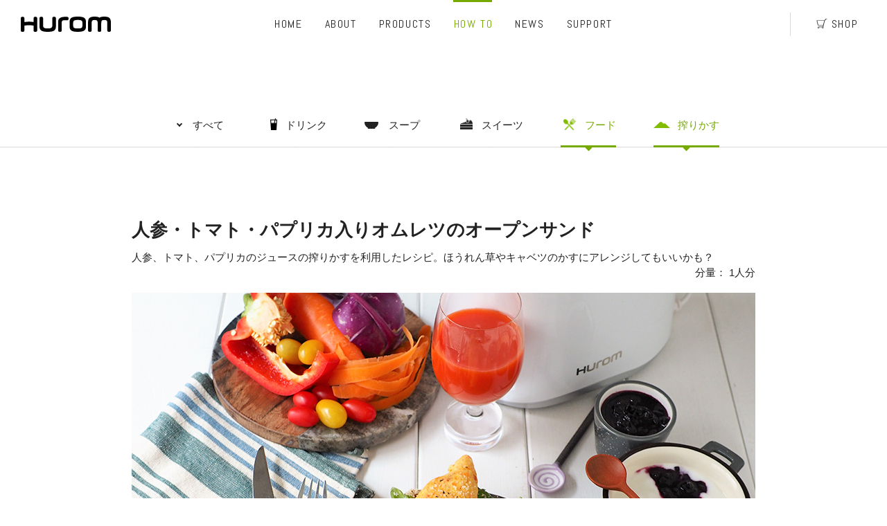

--- FILE ---
content_type: text/html; charset=UTF-8
request_url: https://huromjapan.com/recipe/%E4%BA%BA%E5%8F%82%E3%83%BB%E3%83%88%E3%83%9E%E3%83%88%E3%83%BB%E3%83%91%E3%83%97%E3%83%AA%E3%82%AB%E5%85%A5%E3%82%8A%E3%82%AA%E3%83%A0%E3%83%AC%E3%83%84%E3%81%AE%E3%82%AA%E3%83%BC%E3%83%97%E3%83%B3
body_size: 11774
content:
<!DOCTYPE html>
<html lang="ja">
<head>
<meta http-equiv="X-UA-Compatible" content="IE=edge">
<meta name="facebook-domain-verification" content="ofdhhh9wl3xtu70kpy7sf8y0ekulqy" /> 
<meta charset="utf-8">
<meta name ="description" content="" />
<meta name="viewport" content="width=device-width, initial-scale=1">

<meta property="og:title" content="人参・トマト・パプリカ入りオムレツのオープンサンド | RECIPE | HUROM | ヒューロム公式ホームページ" />
<meta property="og:type" content="website" />
<meta property="og:url" content="" />
<meta property="og:image" content="" />
<meta property="og:site_name" content="HUROM" />
<meta property="og:description" content="人参、トマト、パプリカのジュースの搾りかすを利用したレシピ。ほうれん草やキャベツのかすにアレンジしてもいいかも？ - 作り方：1. グループ【A】は、ヒューロムスロージューサーにストレーナー(細目)を使って… | RECIPE | HUROM" />

<title>RECIPE | HUROM | ヒューロム公式ホームページ</title>

<link rel="shortcut icon" href="/common/images/favicon.ico" type="image/*">
<link rel="icon" href="/common/images/favicon.ico" type="image/*">
<link rel="apple-touch-icon-precomposed" href="/common/images/icon.png" />
<link rel="apple-touch-icon" href="/common/images/icon.png">
<link rel="apple-touch-icon" sizes="76x76" href="/common/images/icon-76.png">
<link rel="apple-touch-icon" sizes="120x120" href="/common/images/icon-120.png">
<link rel="apple-touch-icon" sizes="152x152" href="/common/images/icon-152.png">
<meta name="mobile-web-app-capable" content="yes">
<link rel="stylesheet" href="/common/css/normalize.css">
<!-- file-include -->
<link rel="stylesheet" href="/common/css/common.css?ver=240918">
<!-- /file-include --><link href="https://fonts.googleapis.com/css?family=Abel" rel="stylesheet">
<link rel="stylesheet" href="/common/css/recipe.css?ver=25012402">
<!-- Google Tag Manager -->
<script>(function(w,d,s,l,i){w[l]=w[l]||[];w[l].push({'gtm.start':
new Date().getTime(),event:'gtm.js'});var f=d.getElementsByTagName(s)[0],
j=d.createElement(s),dl=l!='dataLayer'?'&l='+l:'';j.async=true;j.src=
'https://www.googletagmanager.com/gtm.js?id='+i+dl;f.parentNode.insertBefore(j,f);
})(window,document,'script','dataLayer','GTM-MSZDSXM');</script>
<!-- End Google Tag Manager -->

<!-- Google tag (gtag.js) -->
<script async src="https://www.googletagmanager.com/gtag/js?id=AW-377945331"></script>
<script>
  window.dataLayer = window.dataLayer || [];
  function gtag(){dataLayer.push(arguments);}
  gtag('set', 'linker', {
    'domains': ['huromjapan.com', 'hurom.jp']
});
  gtag('js', new Date());

  gtag('config', 'AW-377945331');
</script>  <script>
(function(i,s,o,g,r,a,m){i['GoogleAnalyticsObject']=r;i[r]=i[r]||function(){
(i[r].q=i[r].q||[]).push(arguments)},i[r].l=1*new Date();a=s.createElement(o),
m=s.getElementsByTagName(o)[0];a.async=1;a.src=g;m.parentNode.insertBefore(a,m)
})(window,document,'script','//www.google-analytics.com/analytics.js','ga');
ga('create', 'UA-70841125-1', 'auto');
ga('send', 'pageview');
ga('set', 'userId', 'USER_ID');
</script>

<!-- Facebook ドメイン認証 -->
<meta name="facebook-domain-verification" content="ofdhhh9wl3xtu70kpy7sf8y0ekulqy" />

<!-- Facebook Pixel Code -->
<script>
!function(f,b,e,v,n,t,s)
{if(f.fbq)return;n=f.fbq=function(){n.callMethod?
n.callMethod.apply(n,arguments):n.queue.push(arguments)};
if(!f._fbq)f._fbq=n;n.push=n;n.loaded=!0;n.version='2.0';
n.queue=[];t=b.createElement(e);t.async=!0;
t.src=v;s=b.getElementsByTagName(e)[0];
s.parentNode.insertBefore(t,s)}(window, document,'script',
'https://connect.facebook.net/en_US/fbevents.js');
fbq('init', '1715108022262725');
fbq('track', 'PageView');
</script>
<noscript><img height="1" width="1" style="display:none"
src="https://www.facebook.com/tr?id=1715108022262725&ev=PageView&noscript=1"
/></noscript>
<!-- End Facebook Pixel Code -->

<script>
  fbq('track', 'ViewContent');
</script>


<!-- LINE Tag Base Code -->
<!-- Do Not Modify -->
<script>
(function(g,d,o){
  g._ltq=g._ltq||[];g._lt=g._lt||function(){g._ltq.push(arguments)};
  var h=location.protocol==='https:'?'https://d.line-scdn.net':'http://d.line-cdn.net';
  var s=d.createElement('script');s.async=1;
  s.src=o||h+'/n/line_tag/public/release/v1/lt.js';
  var t=d.getElementsByTagName('script')[0];t.parentNode.insertBefore(s,t);
    })(window, document);
_lt('init', {
  customerType: 'lap',
  tagId: '3ae9c821-d905-46f9-b1f9-4d7e52732519'
});
_lt('send', 'pv', ['3ae9c821-d905-46f9-b1f9-4d7e52732519']);
</script>
<noscript>
  <img height="1" width="1" style="display:none"
       src="https://tr.line.me/tag.gif?c_t=lap&t_id=3ae9c821-d905-46f9-b1f9-4d7e52732519&e=pv&noscript=1" />
</noscript>
<!-- End LINE Tag Base Code -->

<!-- Twitter conversion tracking base code -->
<script>
!function(e,t,n,s,u,a){e.twq||(s=e.twq=function(){s.exe?s.exe.apply(s,arguments):s.queue.push(arguments);
},s.version='1.1',s.queue=[],u=t.createElement(n),u.async=!0,u.src='https://static.ads-twitter.com/uwt.js',
a=t.getElementsByTagName(n)[0],a.parentNode.insertBefore(u,a))}(window,document,'script');
twq('config','omjgq');
</script>
<!-- Twitter conversion tracking event code -->
<script type="text/javascript">
  // Insert Twitter Event ID
  twq('event', 'tw-omjgq-omjgq', {
  });
</script>
<!-- End Twitter conversion tracking event code -->
</head>

<div class="load">
  <div class="load-inner">
    <div class="load__glass">
      <img src="/common/images/load_glass.png">
      <div class="load__glass__gauge"></div>
    </div>
    <div class="load__ttl">LOADING</div>
  </div>
</div>
<header class="gh">
<h1 class="logo test"><a href="/"><svg id="ead7fc4b-a3c7-4be9-9874-1f3abadc51e0" data-name="hurom_logo" xmlns="http://www.w3.org/2000/svg" viewBox="0 0 129.9983 22"></defs><title>logo</title><path id="a7c260bb-3aba-4e02-ab8f-b67130279e06" data-name="logo" class="91971ea5-09f2-49f2-a17c-917ac75fb9ff" d="M67,0.245c-0.234,0-3-.007-3.222,0-10.327.093-9.823,6.434-9.823,6.609-0.007.005-.011,13.141-0.011,13.141a1.892,1.892,0,0,0,1.809,1.964H57.3a1.893,1.893,0,0,0,1.807-1.964V7.522c0.365-2.081,2.814-2.335,2.814-2.335h5.612s1.438-.112,1.438-2.409A2.35,2.35,0,0,0,67,.245M88.914,13.232c0,3.64-2.98,3.884-6.658,3.884s-6.666-.244-6.666-3.884V8.719c0-3.648,2.979-3.883,6.666-3.883s6.658,0.235,6.658,3.883v4.513ZM82.256,0c-6.53,0-11.822.891-11.822,7.417v7.105c0,6.535,5.292,7.419,11.822,7.419s11.811-.883,11.811-7.419v-7.1c0-6.527-5.284-7.417-11.811-7.417M32.178,2.2a1.882,1.882,0,0,0-1.8-1.959H28.83A1.886,1.886,0,0,0,27.023,2.2V15.362l0.03-.052c0.412,5.817,5.532,6.634,11.784,6.634,6.53,0,11.821-.883,11.821-7.419V5.378H50.653L50.658,2.2A1.889,1.889,0,0,0,48.852.241H47.307A1.891,1.891,0,0,0,45.493,2.2V13.182c-0.1,3.471-3.034,3.934-6.656,3.934-3.678,0-6.659-.467-6.659-4.11V2.2ZM128.2,21.915h-1.553a1.884,1.884,0,0,1-1.806-1.9589h0V9.488c-0.1-3.468-.745-4.622-4.36-4.622s-4.268,1.154-4.364,4.622V19.956a1.882,1.882,0,0,1-1.8018,1.9589H112.761a1.728,1.728,0,0,1-1.246-.543,2.0239,2.0239,0,0,1-.561-1.416V9.488c-0.1-3.468-.745-4.622-4.365-4.622s-4.264,1.154-4.359,4.622V19.956a1.886,1.886,0,0,1-1.81,1.959H98.869a1.886,1.886,0,0,1-1.808-1.959V8.365c0-6.526,3.006-8.332,9.528-8.332,3.091,0,5.381.414,6.946,1.533,1.565-1.119,3.856-1.533,6.946-1.533,6.527,0,9.521,1.806,9.521,8.332V19.956a1.881,1.881,0,0,1-1.8,1.9589H128.2ZM21.822,0.245H20.277a1.869,1.869,0,0,0-1.8,1.8c-0.006.069-.012,0.134-0.012,0.2V7.862a38.291,38.291,0,0,0-13.3.047h0V2.251A1.886,1.886,0,0,0,3.365.29H1.815A1.893,1.893,0,0,0,.007,2.251V20.039A1.886,1.886,0,0,0,1.8149,22H3.366a1.879,1.879,0,0,0,1.8-1.9548V13.052h0a38.4589,38.4589,0,0,1,13.3-.048v7.032A1.886,1.886,0,0,0,20.2709,22l0.0061,0h1.545a1.888,1.888,0,0,0,1.807-1.956V2.2A1.891,1.891,0,0,0,21.822.241" transform="translate(0 0)"/></svg></a></h1>

<div class="nav-bg"></div>
<nav>
<div class="nav-inner">
<ul id="gh__menu">
<li class="gh-menu__home gh__menuListItem"><a href="/" name="/">HOME</a></li>
<li class="gh-menu__about gh__menuListItem"><a href="/philosophy/">ABOUT</a>
<div class="dropmenu"><ul class="dropmenu-inner">
<li class="circleBtn"><a href="/philosophy/"><div class="line_arw"></div><p>わたしたちの想い</p></a></li>
<li class="circleBtn"><a href="/technology/"><div class="line_arw"></div><p>テクノロジー</p></a></li>
<li class="circleBtn"><a href="/huromjuice/"><div class="line_arw"></div><p>ヒューロムジュース</p></a></li>
<li class="circleBtn"><a href="/about/"><div class="line_arw"></div><p>ヒューロムについて</p></a></li>
<li class="circleBtn"><a href="/global-ambassador/"><div class="line_arw"></div><p>グローバルアンバサダー</p></a></li>
<li class="circleBtn"><a href="/csr/"><div class="line_arw"></div><p>CSR活動</p></a></li>    
</ul></div></li>
<li class="gh-menu__products gh__menuListItem"><a href="/product/">PRODUCTS</a>
<div class="dropmenu"><ul class="dropmenu-inner">
<li class="circleBtn"><a href="/product/"><div class="line_arw"></div><p>LINE UP</p></a></li>
<li class="circleBtn"><a href="/product/h70ft.html"><div class="line_arw"></div><p>H70FT</p></a></li>
<li class="circleBtn"><a href="/product/h70st.html"><div class="line_arw"></div><p>H70ST</p></a></li>
<li class="circleBtn"><a href="/product/h400.html"><div class="line_arw"></div><p>H400</p></a></li>
<li class="circleBtn"><a href="/product/h310a.html"><div class="line_arw"></div><p>H310A</p></a></li>    
<li class="circleBtn"><a href="/product/h200.html"><div class="line_arw"></div><p>H-200</p></a></li>
<!-- li class="circleBtn"><a href="/product/haa.html"><div class="line_arw"></div><p>H-AA</p></a></li -->
<li class="circleBtn"><a href="/product/spec.html"><div class="line_arw"></div><p>製品スペック比較</p></a></li>
</ul></div></li>
<li class="gh-menu__recipe gh__menuListItem"><a href="/recipe/">HOW TO</a>
<div class="dropmenu"><ul class="dropmenu-inner">
<li class="circleBtn"><a href="/recipe/"><div class="line_arw"></div><p>レシピ</p></a></li>
<li class="circleBtn"><!-- a href="/column/" --><a href="https://note.com/huromjapan" target="_blank"><div class="line_arw"></div><p>コラム</p></a></li>    
<li class="circleBtn"><a href="/styles/"><div class="line_arw"></div><p>ヒューロムのある暮らし</p></a></li>    
</ul></div></li>
<li class="gh-menu__news gh__menuListItem"><a href="/news/">NEWS</a>
<div class="dropmenu"><ul class="dropmenu-inner">
<li class="circleBtn"><a href="/news/"><div class="line_arw"></div><p>お知らせ</p></a></li>
<li class="circleBtn"><a href="/experience/"><div class="line_arw"></div><p>イベント情報</p></a></li>
<li class="circleBtn"><a href="/media/"><div class="line_arw"></div><p>メディア掲載情報</p></a></li>
</ul></div></li>
<li class="gh-menu__support gh__menuListItem"><a href="/inquiry/">SUPPORT</a>
<div class="dropmenu"><ul class="dropmenu-inner">
<li class="circleBtn"><a href="/inquiry/"><div class="line_arw"></div><p>お問い合わせ</p></a></li>
<li class="circleBtn"><a href="/part/"><div class="line_arw"></div><p>部品のご注文</p></a></li>
<li class="circleBtn"><a href="/repairservice/"><div class="line_arw"></div><p>修理のご依頼</p></a></li>
<li class="circleBtn"><a href="/cleaning/"><div class="line_arw"></div><p>クリーニングサービス</p></a></li>
<li class="circleBtn"><a href="/support/faq.html"><div class="line_arw"></div><p>よくあるご質問</p></a></li>
<li class="circleBtn"><a href="/support/manuals.html"><div class="line_arw"></div><p>取扱説明書</p></a></li>
</ul></div></li>
<li class="gh-menu__shop gh__menuListItem"><a href="//hurom.jp/" target="_blank"><svg class="cart_icon" data-name="cart_icon" xmlns="http://www.w3.org/2000/svg" viewBox="0 0 50 46.0005"><path id="99018465-3382-40f9-ae33-4b422e802e6d" data-name="" class="c4e92798-4321-47da-a40d-edb6624403ba" d="M44,0L37,8H0L6,32H31l-2,6H9s-4-.059-4,4a4.007,4.007,0,0,0,4.0135,4.0005L9.072,46a4.087,4.087,0,0,0,4-4.163C13.069,41.012,13,40,13,40H25s-0.05,1.011-.05,1.837A4.129,4.129,0,0,0,29,46a4.047,4.047,0,0,0,3.9485-4.1431l-0.0005-.02A8.713,8.713,0,0,0,32,38l7-28,7-8h4V0H44ZM8,30L3,10H36L31,30H8Zm3.224,11.835a2.2,2.2,0,0,1-2.152,2.241,2.243,2.243,0,0,1,0-4.483A2.2,2.2,0,0,1,11.224,41.835ZM28.95,44.076a2.243,2.243,0,1,1,2.1481-2.3341Q31.1,41.7885,31.1,41.835A2.2,2.2,0,0,1,28.95,44.076Z" transform="translate(0 0)"/></svg><p>SHOP</p></a>
<div class="dropmenu"><ul class="dropmenu-inner">
<li class="circleBtn"><a href="//hurom.jp/" target="_blank" onClick="ga('send','event','link_online',location.href,this.href,true);"><div class="line_arw"></div><p>オンラインショップ</p></a></li>
<!-- li class="circleBtn"><a href="http://www.amazon.co.jp/s?marketplaceID=A1VC38T7YXB528&redirect=true&me=A9F54P58IH786&merchant=A9F54P58IH786" target="_blank" onClick="ga('send','event','link_online',location.href,this.href,true);"><div class="line_arw"></div><p>Amazon</p></a></li>
<li class="circleBtn"><a href="http://store.shopping.yahoo.co.jp/hurom/" target="_blank" onClick="ga('send','event','link_online',location.href,this.href,true);"><div class="line_arw"></div><p>Yahooストア</p></a></li -->
<li class="circleBtn"><a href="/dealer/"><div class="line_arw"></div><p>取扱店</p></a></li>
</ul></div></li>
</ul>
</div>
<button class="spMenu">
	<div class="line-01"></div>
	<div class="line-02"></div>
	<div class="button-tx"></div>
</button>
</nav>


</header>

<body id="recipe">
<!-- Google Tag Manager (noscript) -->
<noscript><iframe src="https://www.googletagmanager.com/ns.html?id=GTM-MSZDSXM"
height="0" width="0" style="display:none;visibility:hidden"></iframe></noscript>
<!-- End Google Tag Manager (noscript) -->

<div id="pagetop" class="page-wrapper">

<div class="page-content">
<div class="page-inner">

<div class="wordBox detail">
  <ul>
    <li class="all"><a href="/recipe"><span>すべて</span></a></li>
    <li class="juice"><a href="/recipe_category/juice"><span>ドリンク</span></a></li>
    <li class="soup"><a href="/recipe_category/soup"><span>スープ</span></a></li>
    <li class="sweets"><a href="/recipe_category/sweets"><span>スイーツ</span></a></li>
    <li class="foods on"><a href="/recipe_category/foods"><span>フード</span></a></li>
    <li class="lees on"><a href="/recipe_category/puree"><span>搾りかす</span></a></li>
  </ul>  
</div>


<!-- [ #post- ] -->
<div class="recipeDetail">


	
	<!--レシピ詳細-->
	<h3 class="recipeTtl">人参・トマト・パプリカ入りオムレツのオープンサンド</h3>
	<p class="catch">人参、トマト、パプリカのジュースの搾りかすを利用したレシピ。ほうれん草やキャベツのかすにアレンジしてもいいかも？</p>
	<p class="volume">分量： 1人分</p>

	<div class="mv"><img width="900" height="600" src="https://huromjapan.com/wp/wp-content/uploads/2018/08/fb180831.jpg" class="attachment-recipeMv size-recipeMv wp-post-image" alt="人参・トマト・パプリカ入りオムレツのオーブンサンド" srcset="https://huromjapan.com/wp/wp-content/uploads/2018/08/fb180831.jpg 900w, https://huromjapan.com/wp/wp-content/uploads/2018/08/fb180831-260x173.jpg 260w, https://huromjapan.com/wp/wp-content/uploads/2018/08/fb180831-768x512.jpg 768w, https://huromjapan.com/wp/wp-content/uploads/2018/08/fb180831-300x200.jpg 300w, https://huromjapan.com/wp/wp-content/uploads/2018/08/fb180831-270x180.jpg 270w" sizes="(max-width: 900px) 100vw, 900px" /></div>

	<div class="recipeBody">
			<div class="material">
				<div class="materialTtl">材料</div>
				<ul>
					<li><span>【A】人参</span><span>120g</span></li>
<li><span>【A】トマト又はミニトマト</span><span>80g</span></li>
<li><span>【A】パプリカ</span><span>50g</span></li>

<li><span>【B】卵</span><span>2個</span></li>
<li><span>【B】牛乳</span><span>大さじ2</span></li>
<li><span>【B】塩胡椒</span><span>少々</span></li>
<li><span>【B】粉チーズ</span><span>小さじ1</span></li>
<li><span>バター</span><span>大さじ1</span></li>				</ul>
			</div>

			<div class="step">
				<div class="stepTtl">作り方</div>
				<div class="stepBody">
					<p>1. グループ【A】は、ヒューロムスロージューサーにストレーナー(細目)を使って、ジュースと搾りかすに分けておく。<br />
ジュースは、そのまま飲む。</p>
<p>2. ボウルに、グループ【B】と1の搾りかす40gを入れてよく混ぜる。</p>
<p>3. フライパンを中火にかけてしっかり温め、バターを入れる。</p>
<p>4. 2をフライパンに入れて、菜箸で手早く混ぜ、固まってきたらゆっくり大きく混ぜる。半熟状になったら弱火にし、手前から包む。</p>
<p>5. フライパンの端に寄せ、カーブで形を整える。</p>
<p>6. ひっくり返してお皿にのせ、キッチンペーパーで形を整える。</p>
<p>7. お好みで、ケチャップや粉チーズをかける。<br />
オープンサンドの場合は、トーストに焼いたベーコンを2枚のせて、その上に6をのせたら完成。</p>
<div class="util-insertbox" style="border: 1px solid #ddd; padding: 1em; position: relative;"><span style="color: #000080;"><span style="font-family: ＭＳ　Ｐ明朝;"><br />
&#8220;人参、トマト、パプリカのジュースの搾りかすを利用したレシピ。オムレツと相性の良い野菜、人参、トマト、パプリカの搾りかすをたっぷり入れました。そのままでも、ベーコンと一緒にオープントーストにしても美味しいです。&#8221;</span></span></p>
<p><img class="insert-photo" src="https://huromjapan.com/wp/wp-content/uploads/2018/07/kyarakyara.jpeg" /></p>
<div class="util-insertbox-inner" style="position: absolute; bottom: 11px; right: 28px;"><span style="font-size: 10pt;">きゃらきゃら(小林睦美)</span><br />
<span style="font-size: 10pt;"></span></div>
</div>
<p><a class="special-link-bnr" href="https://bit.ly/2tgQxJv" onclick="ga('send','event','link_outside-Nadia',location.href,this.href,true);" target="_blank"><img src="/common/images/recipes/bnr-link_nadia.jpg" alt="料理研究家さんが開発したヒューロムレシピをもっとみたい方はこちら" /></a></p>
					<div class="description"></div>
				</div>
			</div>
		</div>


		<div class="keywords">
			<ul>
				<li><a href="https://huromjapan.com/recipe_keyword/tomato">トマト</a></li><li><a href="https://huromjapan.com/recipe_keyword/carrot">ニンジン</a></li><li><a href="https://huromjapan.com/recipe_keyword/paprika">パプリカ</a></li>			</ul>
		</div>

		<!--div class="share">
			<p class="shareTxt">SHARE :</p>
			<ul>
				<li class="twBtn"><a href="https://twitter.com/share?url=https://huromjapan.com/recipe/%e4%ba%ba%e5%8f%82%e3%83%bb%e3%83%88%e3%83%9e%e3%83%88%e3%83%bb%e3%83%91%e3%83%97%e3%83%aa%e3%82%ab%e5%85%a5%e3%82%8a%e3%82%aa%e3%83%a0%e3%83%ac%e3%83%84%e3%81%ae%e3%82%aa%e3%83%bc%e3%83%97%e3%83%b3" target="_blank">twitter</a></li>
				<li class="fbBtn"><a href="https://www.facebook.com/sharer/sharer.php?u=https://huromjapan.com/recipe/%e4%ba%ba%e5%8f%82%e3%83%bb%e3%83%88%e3%83%9e%e3%83%88%e3%83%bb%e3%83%91%e3%83%97%e3%83%aa%e3%82%ab%e5%85%a5%e3%82%8a%e3%82%aa%e3%83%a0%e3%83%ac%e3%83%84%e3%81%ae%e3%82%aa%e3%83%bc%e3%83%97%e3%83%b3" target="_blank">facebook</a></li>
			</ul>
		</div-->

<!--div class="recipe-recommend-bnr"><a href="https://www.instagram.com/huromjapan/" target="_blank"  onclick="ga('send','event','link_IG',location.href,this.href,true);"><img src="/common/images/recipes/img-ig1120.jpg" alt="ヒューロム公式インスタグラム" width="100%" height="161"/><img src="/common/images/recipes/img-ig_sp.jpg" alt="ヒューロム公式インスタグラム" width="100%"/></a></div-->


		<div class="recomendArea">

			<div class="recomendTtl">おすすめレシピ</div>
			<ul>
				<li><a href="https://huromjapan.com/recipe/%e7%b0%a1%e5%8d%98%ef%bc%81%e5%9e%8b%e3%81%aa%e3%81%97%e3%83%95%e3%82%a3%e3%83%8a%e3%83%b3%e3%82%b7%e3%82%a7%e3%82%a2%e3%83%bc%e3%83%a2%e3%83%b3%e3%83%89%e3%83%9f%e3%83%ab%e3%82%af%e5%85%a5%e3%82%8a"><div class="img"><img width="270" height="180" src="https://huromjapan.com/wp/wp-content/uploads/2021/01/MG_9214-270x180.jpg" class="attachment-post-thumbnail size-post-thumbnail wp-post-image" alt="簡単！型なしフィナンシェ&amp;アーモンドミルク入りホットチョコレート" srcset="https://huromjapan.com/wp/wp-content/uploads/2021/01/MG_9214-270x180.jpg 270w, https://huromjapan.com/wp/wp-content/uploads/2021/01/MG_9214-260x173.jpg 260w, https://huromjapan.com/wp/wp-content/uploads/2021/01/MG_9214-768x512.jpg 768w, https://huromjapan.com/wp/wp-content/uploads/2021/01/MG_9214-300x200.jpg 300w, https://huromjapan.com/wp/wp-content/uploads/2021/01/MG_9214-e1611548360379.jpg 900w" sizes="(max-width: 270px) 100vw, 270px" /></div><p class="caption">簡単！型なしフィナンシェ&#038;アーモンドミルク入りホットチョコレート</p></a></li>
<li><a href="https://huromjapan.com/recipe/%e3%81%95%e3%81%a4%e3%81%be%e6%8f%9a%e3%81%92"><div class="img"><img width="270" height="180" src="https://huromjapan.com/wp/wp-content/uploads/2017/12/recipe-171226-2-270x180.jpg" class="attachment-post-thumbnail size-post-thumbnail wp-post-image" alt="さつま揚げ" srcset="https://huromjapan.com/wp/wp-content/uploads/2017/12/recipe-171226-2-270x180.jpg 270w, https://huromjapan.com/wp/wp-content/uploads/2017/12/recipe-171226-2-260x173.jpg 260w, https://huromjapan.com/wp/wp-content/uploads/2017/12/recipe-171226-2-768x512.jpg 768w, https://huromjapan.com/wp/wp-content/uploads/2017/12/recipe-171226-2-300x200.jpg 300w, https://huromjapan.com/wp/wp-content/uploads/2017/12/recipe-171226-2.jpg 900w" sizes="(max-width: 270px) 100vw, 270px" /></div><p class="caption">さつま揚げ</p></a></li>
<li><a href="https://huromjapan.com/recipe/%e8%a3%8f%e3%81%94%e3%81%97%e3%81%84%e3%82%89%e3%81%9a%e3%81%ae%e6%bf%83%e5%8e%9a%e3%82%ab%e3%83%9c%e3%83%81%e3%83%a3%e3%82%b9%e3%83%bc%e3%83%97"><div class="img"><img width="270" height="180" src="https://huromjapan.com/wp/wp-content/uploads/2019/10/900-600-270x180.jpg" class="attachment-post-thumbnail size-post-thumbnail wp-post-image" alt="裏ごしいらずで時短！濃厚カボチャスープ" srcset="https://huromjapan.com/wp/wp-content/uploads/2019/10/900-600-270x180.jpg 270w, https://huromjapan.com/wp/wp-content/uploads/2019/10/900-600-260x173.jpg 260w, https://huromjapan.com/wp/wp-content/uploads/2019/10/900-600-768x512.jpg 768w, https://huromjapan.com/wp/wp-content/uploads/2019/10/900-600-300x200.jpg 300w, https://huromjapan.com/wp/wp-content/uploads/2019/10/900-600.jpg 900w" sizes="(max-width: 270px) 100vw, 270px" /></div><p class="caption">裏ごしいらずの濃厚カボチャスープ</p></a></li>
			</ul>

<div class="recipe-recommend-bnr"><a href="https://huromjapan.com/recipe_category/powerjuice"><img src="/common/images/recipes/powerjuice_bnrPC.jpg" alt="HUROM POWER JUICE RECIPES" /><img src="/common/images/recipes/powerjuice_bnrSP.jpg" alt="HUROM POWER JUICE RECIPES" /></a></div>


<style type="text/css">
.recipe-recommend-bnr {margin:auto;max-width:900px;width:100%;padding:30px 0 0;}
.recipe-recommend-bnr img {width:100%;display:block;}
.recipe-recommend-bnr img + img {width:100%;display:none;}
@media only screen and (max-width: 640px) {
.recipe-recommend-bnr img {width:100%;display:none;}
.recipe-recommend-bnr img + img {width:100%;display:block;}
}
</style>
		</div>

<div id="nav-below" class="navigation">
	<div class="nav-previous"></div>
	<div class="nav-next"></div>
</div><!-- #nav-below -->
</div>
<!-- [ /#post- ] -->


<div id="comments">





</div><!-- #comments -->



</div><!-- /recipeDetail -->

<!-- [ /#content ] -->


<div class="sec-pickup-bnr">
    
<!--div class="recipe-recommend-bnr"></div-->    
    
    
<div>    
  <div class="nutrients-bnr"><a href="https://www.instagram.com/huromjapan/" target="_blank"  onclick="ga('send','event','link_IG',location.href,this.href,true);"><img src="/common/images/recipes/img-ig1120.jpg" alt="ヒューロム公式インスタグラム" width="100%"/><img src="/common/images/recipes/img-ig_sp.jpg" alt="ヒューロム公式インスタグラム" width="100%"/></a></div>
  <div class="nutrients-bnr"><a href="https://huromjapan.com/nutrients/"><img src="/common/images/recipes/img-nutrients.jpg" alt="HUROM 自然の恵みの持つチカラ" /><img src="/common/images/recipes/img-nutrients580.jpg" alt="HUROM 自然の恵みの持つチカラ" /></a></div>    
</div>

<div class="nutrients-bnr">    
  <div style="background:#eee;padding:2%;color:#ababab;font-weight:normal;font-size:1.2em">
  <p style="text-align:left">熱を加えず（コールド）、圧搾し（プレス）、生の野菜や果物が持つ栄養素をできるだけ逃さず、自然に近い状態に仕上げるコールドプレスジュース。</p>
  <p style="text-align:left">「HUROMレシピ」では、旬の食材や悩み別のコールドプレスジュースやスープ、ジュース作りで余った搾りかすを使ったレシピをはじめ、ジュースづくりに欠かせない野菜や果物の効果･効能などをお届けします。<br><br>※当サイト内の記載は、製品でつくられるジュースの品質を保証するものではありません。<br>※食材の種類や産地・時期によってジュースの出来具合は異なります。</p></div>    
  </div>

  <div>
    <div class="recomendTtl">ONLINE SHOP</div>
    <div class="col-grid">
    <a href="https://hurom.jp/" onclick="ga('send','event','link_online',location.href,this.href,true);" target="_blank">
      <img src="/common/images/bnr/bnr-online_2501.jpg" alt="HUROM ONLINESHOP|ヒューロム公式通販サイト" />
      <!-- p></p -->
    </a>
    </div>
    <!-- div class="col-grid">
    <a href="https://huromshop.jp/?mode=f8" onclick="ga('send','event','link_online',location.href,this.href,true);" target="_blank">
      <img src="/common/images/bnr/bnr-secret-1912-580x200.jpg" alt="HUROM ONLINE SHOP シークレットセール" />
    </a>
    </div -->
  </div>
  
  <div>
    <div class="recomendTtl">ピックアップ</div>
    <!--div class="col-grid">
    <a href="/campaign/" onclick="ga('send','event','link_LP',location.href,this.href,true);" target="_blank">
    <img src="/common/images/feature/bnr-200701.jpg" alt="素敵な賞品が当たる！ヒューロムInstagram投稿キャンペーン" />
    </a>
    </div-->
      
    <!--div class="col-grid">
    <a href="https://naturise-hurom.tumblr.com/" target="_blank" onclick="ga('send','event','link_OM',location.href,this.href,true);">
    <img src="/common/images/bnr/BNR-naturise580x200.jpg" alt="豊かなくらしを叶える、自然のチカラ | naturise" />
    </a>
    </div-->
      
    <div class="col-grid">
    <a href="/lp/juicelife/" onclick="ga('send','event','link_HS',location.href,this.href,true);">
    <img src="/common/images/bnr/BNR-LPJL-580x200_230215.jpg" alt="新・ジュース習慣｜ヒューロムスロージューサー" />
    </a>
    </div>
      
    <div class="col-grid">
    <a href="/lp/slowjuice/" onclick="ga('send','event','link_HS',location.href,this.href,true);">
    <img src="/common/images/bnr/BNR-LP580x200_230215.jpg" alt="“自然の恵み”を暮らしにプラス｜ABOUT HUROM SLOW JUICER" />
    </a>
    </div>           
    
    <div class="col-grid">
    <a href="/styles/" onclick="ga('send','event','link_HS',location.href,this.href,true);">
    <img src="/common/images/feature/bnr-huromstyle.jpg" alt="ヒューロムのある暮らし｜HUROMSTYLE" />
    </a>
    </div>
      
    <div class="col-grid">
    <a href="/lp/recovery-juice" onclick="ga('send','event','link_LP',location.href,this.href,true);">
      <img src="/common/images/feature/bnr-pu-wls1711.jpg?" alt="輝きたい人の、新しい選択。|HUROM SLOW JUICER" />
    </a>
    </div>      
      
    
    <!--div class="col-grid">
    <a href="/lp/h26/" onclick="ga('send','event','link_LP',location.href,this.href,true);" target="_blank">
    <img src="/common/images/feature/bnr-pu-cooking1807.jpg" alt="ギュッと搾れば、レシピはひろがる。|HUROM SLOW JUICER H26" />
    </a>
    </div-->
      
      
    <div class="col-grid">
    <a href="/event/" onclick="ga('send','event','link_EVENT',location.href,this.href,true);">
    <img src="/common/images/feature/bnr-pu-event1807.jpg" alt="楽しみ方いろいろ。|HUROMのイベント＆スポット情報" />
    </a>
    </div>      
    
    <div class="col-grid">
    <a href="https://note.com/huromjapan/" onclick="ga('send','event','link_EVENT',location.href,this.href,true);" target="_blank">
    <img src="/common/images/bnr/BNR-note-580x200_230215.jpg" alt="ヒューロムnote編集部" />
    </a>
    </div>
    

    
    <!--<div class="col-grid">
    <a href="/safari/" onclick="ga('send','event','link_LP',location.href,this.href,true);" target="_blank">
      <img src="/common/images/feature/bnr-pu-safari0822.jpg" alt="オトコを内側から磨くスロージューサー・ライフのすすめ" />
      <p>&raquo;この夏オススメのレシピを見る</p>
    </a>
    </div-->
  
  
    
    
  </div>
</div>

<style type="text/css">
.sec-pickup-bnr {
  background: #FFF;
  }
.sec-pickup-bnr > div {
  text-align: center;
  max-width: 1100px;
  margin: 0 auto 40px;
}
.sec-pickup-bnr > div .col-grid {
  margin: 0 2% 70px;
  width: 45%;
  max-width: 1100px;
  font-size: 0;
  /*float: left;*/
  display: inline-block;
}
.sec-pickup-bnr > div .col-grid a {
  text-decoration: none;
  color: #222;
  display: inline-block;
  transition-property: opacity;
  transition: .5s ease-out;
}
.sec-pickup-bnr > div .col-grid a:hover {
  transition: .2s ease-out;
  opacity: .7;
}
.sec-pickup-bnr > div .col-grid a img {
  width: 100%;
  max-width: 580px;
}
.sec-pickup-bnr > div .col-grid p {
  font-size: 16px;
  line-height: 2.8;
}
.recomendTtl {
  font-family: 'ヒラギノ明朝 ProN W3', 'Hiragino Mincho ProN', 'Yu Mincho', 游明朝体, '游明朝', "HG明朝E", "ＭＳ Ｐ明朝", "ＭＳ 明朝", serif;
  font-size: 30px;
  letter-spacing: 0.1em;
  text-align: center;
  margin: 0 0 40px;
  font-weight: normal;
}
@media only screen and (max-width: 640px) {
  .sec-pickup-bnr > div .col-grid {
    margin: 0 5% 40px;
    width: 90%;
  }
}
@media only screen and (max-width: 480px) {

}
@media only screen and (max-width: 414px) {
  .recomendTtl {
      font-family: "ヒラギノ明朝 ProN W3", "Hiragino Mincho ProN", "Yu Mincho", 游明朝体, 游明朝, HG明朝E, "ＭＳ Ｐ明朝", "ＭＳ 明朝", serif;
      font-size: 20px;
      letter-spacing: 0.1em;
      text-align: center;
      margin: 0px 0px 20px;
  }
}
    
.nutrients-bnr {margin:auto;max-width:1100px;width:100%;padding: 30px 0 50px;margin: 0 auto 50px;color:#333333;}
.nutrients-bnr img {width:100%;display:block;}
.nutrients-bnr img + img {width:100%;display:none;}
@media only screen and (max-width: 640px) {
  .nutrients-bnr{margin: 0 5% 0;width: 90%;}
  .nutrients-bnr img {width:100%;display:none;}
  .nutrients-bnr img + img {width:100%;display:block;}
}    
    
</style>


</div><!-- /page-inner -->
</div><!-- /page-content -->

<footer class="gf fade_ele">
  <div class="gf_top">
    <div class="gf_topL">
      <div class="gf_logo"></div>
      <div class="gf_since">SINCE 1974</div> 
      <div class="copyright">© HUROM JAPAN All Rights Reserved.</div>
    </div>
    
<div class="gf_topR">
<div class="gf_about gf__col">
<h3><a href="/philosophy/">ABOUT</a></h3>
<ul>
<li class="gf__col_li gf_arw"><a href="/philosophy/">わたしたちの想い</a></li>
<li class="gf__col_li gf_arw"><a href="/technology/">テクノロジー</a></li>
<li class="gf__col_li gf_arw"><a href="/huromjuice/">ヒューロムジュース</a></li>
<li class="gf__col_li gf_arw"><a href="/about/">ヒューロムについて</a></li>
<li class="gf__col_li gf_arw"><a href="/global-ambassador/">グローバルアンバサダー</a></li>
<li class="gf__col_li gf_arw"><a href="/csr/">CSR活動</a></li>
</ul>
</div>
<div class="gf_products gf__col">
<h3><a href="/product/">PRODUCTS</a></h3>
<ul>
<li class="gf__col_li gf_arw"><a href="/product/">LINE UP</a></li>
<li class="gf__col_li gf_arw"><a href="/product/h70ft.html">H70FT</a></li>
<li class="gf__col_li gf_arw"><a href="/product/h70st.html">H70ST</a></li>
<li class="gf__col_li gf_arw"><a href="/product/h400.html">H400</a></li>
<li class="gf__col_li gf_arw"><a href="/product/h310a.html">H310A</a></li>
<li class="gf__col_li gf_arw"><a href="/product/h200.html">H-200</a></li>
<li class="gf__col_li gf_arw"><a href="/product/spec.html">製品スペック比較</a></li>
</ul>
</div>
<div class="gf_recipe_news gf__col">
<div class="gf_recipe">
<h3><a href="/recipe/">HOW TO</a></h3>
<ul>
<li class="gf__col_li gf_arw"><a href="/recipe/">レシピ</a></li>
<li class="gf__col_li gf_arw"><!-- a href="/column/" target="_blank" --><a href="https://note.com/huromjapan" target="_blank">コラム</a></li>
<li class="gf__col_li gf_arw"><a href="/styles/">ヒューロムのある暮らし</a></li>    
</ul>    
</div>
<div class="gf_news">
<h3><a href="/news/">NEWS</a></h3>
<ul>
<li class="gf__col_li gf_arw"><a href="/news/">お知らせ</a></li>
<li class="gf__col_li gf_arw"><a href="/event/">イベント情報</a></li>
<li class="gf__col_li gf_arw"><a href="/media/">メディア掲載情報</a></li>
</ul>
</div>
</div>
<div class="gf_support gf__col">
<h3><a href="/inquiry/">SUPPORT</a></h3>
<ul>
<li class="gf__col_li gf_arw"><a href="/inquiry/">お問い合わせ</a></li>
<li class="gf__col_li gf_arw"><a href="/part/">部品のご注文</a></li>
<li class="gf__col_li gf_arw"><a href="/repairservice/">修理のご依頼</a></li>
<li class="gf__col_li gf_arw"><a href="/cleaning/">クリーニングサービス</a></li>
<li class="gf__col_li gf_arw"><a href="/support/faq.html">よくあるご質問</a></li>
<li class="gf__col_li gf_arw"><a href="/support/manuals.html">取扱説明書</a></li>
</ul>
</div>
<div class="gf_shop gf__col">
<h3><a href="/dealer/">SHOP</a></h3>
<ul>
<li class="gf__col_li gf_arw"><a href="/dealer/">取扱店</a></li>
<li class="gf__col_li gf_arw"><a href="//hurom.jp/" target="_blank" onClick="ga('send','event','link_online',location.href,this.href,true);">オンラインショップ</a></li>
<li class="gf__col_li gf_arw"><a href="http://www.amazon.co.jp/s?marketplaceID=A1VC38T7YXB528&redirect=true&me=A9F54P58IH786&merchant=A9F54P58IH786" target="_blank" onClick="ga('send','event','link_online',location.href,this.href,true);">Amazon</a></li>
<li class="gf__col_li gf_arw"><a href="http://store.shopping.yahoo.co.jp/hurom/" target="_blank" onClick="ga('send','event','link_online',location.href,this.href,true);">Yahooストア</a></li>
</ul>
</div>
<div class="gf_submenu">
<ul>
<li class="gf_arw"><a href="/corporate/">会社概要</a></li>
<li class="gf_arw"><a href="/recruit/">採用情報</a></li>
<li class="gf_arw"><a href="/policy/">プライバシーポリシー</a></li>
</ul>
</div>
<div class="gf_followus">
<h3>Follow Us</h3>
<hr>
<ul>
<!--li class="gf__sns fb"><a href="https://www.facebook.com/huromjapan" target="_blank">Facebook</a></li-->
<li class="gf__sns insta"><a href="https://www.instagram.com/huromjapan/" target="_blank">Instagram</a></li>
<li class="gf__sns twitter"><a href="https://twitter.com/hurom_japan" target="_blank">Twitter</a></li>    
<li class="gf__sns yt"><a href="https://www.youtube.com/channel/UCY6-2UM2Yaoket7aLz1jcDw" target="_blank">Youtube</a></li>    
<li class="gf__sns note"><a href="https://note.com/huromjapan" target="_blank">note</a></li>
<!-- li class="gf__sns yt"><a href="https://www.youtube.com/user/huromcokr" target="_blank">Youtube</a></li -->
</ul>
</div>
</div>
  </div>
  <div class="gf__bottom">
    <div class="gf__lang">
      <div class="gf__lang_grobal gf_arw"><a href="http://www.globalhurom.com/" target="_blank">GLOBAL</a></div>
      <div class="gf__lang_korea gf_arw"><a href="http://www.hurom.co.kr/" target="_blank">KOREA</a></div>
    </div>
    <div class="backtotop"><a href="#pagetop"><p>BACK TO TOP</p></a></div>
  </div>
</footer>
<!-- LINE CVR TAGS -->
<!-- script type="text/javascript">
(function() {
    var MTBADVS = window.MTBADVS = window.MTBADVS || {}; MTBADVS.ConvContext = MTBADVS.ConvContext || {}; MTBADVS.ConvContext.queue = MTBADVS.ConvContext.queue || [];
    MTBADVS.ConvContext.queue.push({
        "advertiser_id": 9960,
        "price": 0,
        "convtype": 0,
        "dat": ""
    });
    var el = document.createElement('script'); el.type = 'text/javascript'; el.async = true;
    el.src = (('https:' == document.location.protocol) ? 'https://' : 'http://') + 'js.mtburn.com/advs-conversion.js';
    var s = document.getElementsByTagName('script')[0]; s.parentNode.insertBefore(el, s);
 })();
</script -->
<!-- LINE CVR TAGS -->
		<div id="wprmenu_bar" class="wprmenu_bar">
			<div class="wprmenu_icon">
				<span class="wprmenu_ic_1"></span>
				<span class="wprmenu_ic_2"></span>
				<span class="wprmenu_ic_3"></span>
			</div>
			<div class="menu_title">
				MENU							</div>
		</div>

		<div id="wprmenu_menu" class="wprmenu_levels left wprmenu_custom_icons">
						<ul id="wprmenu_menu_ul">
				<li id="menu-item-1253" class="menu-item menu-item-type-custom menu-item-object-custom menu-item-has-children menu-item-1253"><a href="https://huromjapan.com/philosophy/">ABOUT HUROM</a>
<ul class="sub-menu">
	<li id="menu-item-36" class="menu-item menu-item-type-post_type menu-item-object-page menu-item-36"><a href="https://huromjapan.com/philosophy">フィロソフィ・ヒストリー</a></li>
	<li id="menu-item-221" class="menu-item menu-item-type-post_type menu-item-object-page menu-item-221"><a href="https://huromjapan.com/huromjuice">ヒューロムジュース</a></li>
	<li id="menu-item-38" class="menu-item menu-item-type-post_type menu-item-object-page menu-item-38"><a href="https://huromjapan.com/technology">テクノロジー</a></li>
	<li id="menu-item-220" class="menu-item menu-item-type-post_type menu-item-object-page menu-item-220"><a href="https://huromjapan.com/life">ヒューロムのある暮らし</a></li>
	<li id="menu-item-219" class="menu-item menu-item-type-post_type menu-item-object-page menu-item-219"><a href="https://huromjapan.com/recommendation">お医者様から</a></li>
</ul>
</li>
<li id="menu-item-17" class="menu-item menu-item-type-custom menu-item-object-custom menu-item-has-children menu-item-17"><a href="https://huromjapan.com/news">NEWS</a>
<ul class="sub-menu">
	<li id="menu-item-1256" class="menu-item menu-item-type-taxonomy menu-item-object-category menu-item-1256"><a href="https://huromjapan.com/./news/info">Information</a></li>
	<li id="menu-item-1257" class="menu-item menu-item-type-taxonomy menu-item-object-category menu-item-1257"><a href="https://huromjapan.com/./news/event">Event</a></li>
</ul>
</li>
<li id="menu-item-29" class="menu-item menu-item-type-custom menu-item-object-custom menu-item-has-children menu-item-29"><a href="https://huromjapan.com/product/">PRODUCT</a>
<ul class="sub-menu">
	<li id="menu-item-2534" class="menu-item menu-item-type-post_type menu-item-object-page menu-item-2534"><a href="https://huromjapan.com/h15">H15</a></li>
	<li id="menu-item-2260" class="menu-item menu-item-type-post_type menu-item-object-page menu-item-2260"><a href="https://huromjapan.com/h-aa">H-AA</a></li>
	<li id="menu-item-2259" class="menu-item menu-item-type-post_type menu-item-object-page menu-item-2259"><a href="https://huromjapan.com/hz">HZ</a></li>
	<li id="menu-item-2234" class="menu-item menu-item-type-post_type menu-item-object-page menu-item-2234"><a href="https://huromjapan.com/hw">HW プロフェッショナル</a></li>
	<li id="menu-item-84" class="menu-item menu-item-type-post_type menu-item-object-page menu-item-84"><a href="https://huromjapan.com/h2hsuperior">H2H スーペリア</a></li>
	<li id="menu-item-83" class="menu-item menu-item-type-post_type menu-item-object-page menu-item-83"><a href="https://huromjapan.com/h2h">H2H</a></li>
	<li id="menu-item-82" class="menu-item menu-item-type-post_type menu-item-object-page menu-item-82"><a href="https://huromjapan.com/crystaledition">クリスタル エディション</a></li>
	<li id="menu-item-81" class="menu-item menu-item-type-post_type menu-item-object-page menu-item-81"><a href="https://huromjapan.com/hp">HP</a></li>
	<li id="menu-item-80" class="menu-item menu-item-type-post_type menu-item-object-page menu-item-80"><a href="https://huromjapan.com/hq">HQ</a></li>
	<li id="menu-item-78" class="menu-item menu-item-type-post_type menu-item-object-page menu-item-78"><a href="https://huromjapan.com/hy">HY</a></li>
	<li id="menu-item-218" class="menu-item menu-item-type-post_type menu-item-object-page menu-item-218"><a href="https://huromjapan.com/spec">比較表</a></li>
</ul>
</li>
<li id="menu-item-59" class="menu-item menu-item-type-post_type menu-item-object-page menu-item-59"><a href="https://huromjapan.com/dealer">SHOP</a></li>
<li id="menu-item-2557" class="menu-item menu-item-type-custom menu-item-object-custom menu-item-2557"><a href="https://huromjapan.com/recipes/">RECIPE</a></li>
<li id="menu-item-53" class="menu-item menu-item-type-custom menu-item-object-custom menu-item-has-children menu-item-53"><a href="https://huromjapan.com/inquiry/">SUPPORT</a>
<ul class="sub-menu">
	<li id="menu-item-58" class="menu-item menu-item-type-post_type menu-item-object-page menu-item-58"><a href="https://huromjapan.com/inquiry">お問い合わせ</a></li>
	<li id="menu-item-56" class="menu-item menu-item-type-post_type menu-item-object-page menu-item-56"><a href="https://huromjapan.com/part">部品のご注文</a></li>
	<li id="menu-item-55" class="menu-item menu-item-type-post_type menu-item-object-page menu-item-55"><a href="https://huromjapan.com/repairservice">修理のご依頼</a></li>
	<li id="menu-item-57" class="menu-item menu-item-type-post_type menu-item-object-page menu-item-57"><a href="https://huromjapan.com/faq">よくある質問</a></li>
	<li id="menu-item-54" class="menu-item menu-item-type-post_type menu-item-object-page menu-item-54"><a href="https://huromjapan.com/manuals">取扱説明書</a></li>
</ul>
</li>
			</ul>
					</div>
		
</div><!-- /page-wrapper -->
<!-- Content End -->

<!-- modalContent Start -->
    <div id="modal-recipe">
        <div class="cover"></div>
        <div class="recipe-box">
            <div id="loader-recipe">
                <!-- レシピHTML読み込み-->
            </div>
            <div class="btn-close alpha">
                <img src="/common/data/recipe/ico_close.png" width="20" height="20">
            </div>
        </div>
    </div>
<!-- modalContent End -->

<script src="//ajax.googleapis.com/ajax/libs/jquery/1.11.3/jquery.min.js"></script>
<script src="/common/js/imagesloaded.pkgd.min.js" type="text/javascript" charset="utf-8"></script>
<script src="/common/js/velocity.min.js" type="text/javascript" charset="utf-8"></script>
<!-- file-include -->
<script src="/common/js/common.js?ver=20022801" type="text/javascript" charset="utf-8"></script>
<!-- /file-include -->
<script src="/common/js/Transit_files/jquery.easing.1.3.js"></script>
<script src="/common/js/Transit_files/jquery.transit.js"></script>
<script src="/common/js/modal.js" type="text/javascript" charset="utf-8"></script>

</body>
</html>

--- FILE ---
content_type: text/css
request_url: https://huromjapan.com/common/css/common.css?ver=240918
body_size: 32723
content:
@charset "UTF-8";html{height:100%;font-size:62.5%;color:#222;-webkit-font-smoothing:antialiased}html.noscroll,html.noscroll body{overflow:hidden!important;height:100%!important}html.noscroll-long{overflow-y:scroll!important}body{font-family:"ヒラギノ角ゴ ProN W3","Hiragino Kaku Gothic ProN","ヒラギノ角ゴ Pro W3","Hiragino Kaku Gothic Pro","Yu Gothic",游ゴシック体,"游ゴシック",メイリオ,Meiryo,"MS ゴシック","MS Gothic",sans-serif;color:#222;line-height:1.5;font-weight: 500; width:100%;height:100%}@media all and (-ms-high-contrast:none){body{font-family:メイリオ,Meiryo,'ヒラギノ角ゴ ProN W3','Hiragino Kaku Gothic ProN','ヒラギノ角ゴ Pro W3','Hiragino Kaku Gothic Pro','Yu Gothic',游ゴシック体,'游ゴシック','MS ゴシック','MS Gothic',sans-serif}}.clearfix:after,.clearfix:before{content:"";display:table}.clearfix:after{clear:both}.clearfix{zoom:1}img{vertical-align:top;font-size:0;line-height:0}hr{border:1px solid #999;padding:0;border-top:0}.ele_pc{display:block}.ele_sp{display:none}.abel{font-family:Abel,sans-serif}.palt{-webkit-font-feature-settings:"palt";font-feature-settings:"palt"}.page-wrapper{position:relative}.load{position:fixed;top:0;z-index:21;width:100%;height:100%;background-color:#fff}.load .load-inner{opacity:0;position:absolute;top:0;right:0;bottom:0;left:0;margin:auto;width:70px;height:63px;text-align:center}.load__glass{position:relative;width:26px;overflow:hidden;margin:0 auto}.load__glass__gauge{position:absolute;z-index:-1;bottom:0;width:25px;height:1px;background-color:#7a0}.load__ttl{font-family:Abel,sans-serif;font-size:16px;font-size:1.6rem;line-height:1;color:#7a0;margin:13px 0 0 0}h2{font-family:Abel,sans-serif;font-size:30px;font-size:3rem;font-weight:400;letter-spacing:.3rem;line-height:1;text-align:center}h2:after{content:'';display:block;width:50px;height:4px;background:url(../images/wave.png) no-repeat;margin:10px auto 0 auto}#home h2.support:after,#product_detail h2.support:after{margin:5px auto 0 0}.circleBtn a{position:relative;z-index:1}.line_arw{position:absolute;z-index:2;top:0;width:18px;height:18px;border:1px solid #fff;border-radius:50%;background:url(../images/arw_wht.svg) no-repeat;background-position:7px center;background-size:5px 8px}.line_arw.black{border:1px solid #222;background:url(../images/arw_blk.svg) no-repeat;background-position:7px center;background-size:5px 8px}.gf_arw a{position:relative;display:block;padding:0 0 0 17px;text-decoration:none;color:#222;z-index:1;background:url(../images/arw.svg) no-repeat;background-position:0 center;background-size:5px 8px}.twitter:before{content:'';position:absolute;top:0;bottom:0;left:2px;display:block;width:14px;height:14px;background:url(../images/sns_twitter.svg) no-repeat;background-position:0 0;background-size:14px 14px;margin:auto}.note:before{content:'';position:absolute;top:0;bottom:0;left:2px;display:block;width:14px;height:14px;background:url(../images/sns_note.svg) no-repeat;background-position:0 0;background-size:14px 14px;margin:auto}.fb:before{content:'';position:absolute;top:0;bottom:0;left:2px;display:block;width:14px;height:14px;background:url(../images/sns_fb.svg) no-repeat;background-position:0 0;background-size:14px 14px;margin:auto}.insta:before{content:'';position:absolute;top:0;bottom:0;left:2px;display:block;width:14px;height:14px;background:url(../images/sns_insta.svg) no-repeat;background-size:14px 14px;margin:auto}.yt:before{content:'';position:absolute;top:0;bottom:0;left:2px;display:block;width:14px;height:14px;background:url(../images/sns_yt.svg) no-repeat;background-size:14px 14px;margin:auto}.tag_event{background-color:#da2}.tag_event:before{content:'';display:block;position:absolute;top:5px;left:8px;width:14px;height:14px;background:url(../images/tag_icn_event.svg) no-repeat}.tag_news{display:none!important}.tag_info,.tag_news{background-color:#d55}.tag_info:before,.tag_news:before{content:'';display:block;position:absolute;top:7px;left:9px;width:14px;height:12px;background:url(../images/tag_icn_info.svg) no-repeat}.tag_press{background-color:#49b}.tag_press:before{content:'';display:block;position:absolute;top:7px;left:8px;width:14px;height:12px;background:url(../images/tag_icn_press.svg) no-repeat}.rectBtn a:hover{transition:.3s ease-out;opacity:.7}.rectBtn a:before{content:"";position:absolute;z-index:-1;top:0;left:0;right:0;bottom:0;width:100%;background:#f7f7f7;opacity:1;-webkit-transform:scale(1,0);transform:scale(1,0);-webkit-transform-origin:50% 0;transform-origin:50% 0;transition-property:-webkit-transform;transition-property:transform;transition-property:transform,-webkit-transform;transition:.3s ease-out;transition-timing-function:cubic-bezier(.215,.61,.355,1)}.rectBtn:hover a:before{color:#fff;-webkit-transform:scale(1,1);transform:scale(1,1);-webkit-transform-origin:50% 0;transform-origin:50% 0;transition-property:-webkit-transform;transition-property:transform;transition-property:transform,-webkit-transform;transition-duration:.6s;transition-timing-function:cubic-bezier(.05,.9,.21,.99)}.radiusBtn{position:relative;width:100%;height:56px;margin:0 auto}.radiusBtn .line_arw{top:18px;left:20px}.radiusBtn a{transition:.4s ease-out;position:relative;display:block;width:100%;height:56px;background-color:#7a0;border-radius:28px;font-size:16px;font-size:1.6rem;color:#fff;text-decoration:none;text-align:center;line-height:56px}.radiusBtn a p{margin:0 0 0 5%}.radiusBtn a:hover{transition:.2s ease-out;background-color:#95cc00}.initialFade{opacity:0}.light{position:absolute;z-index:2;top:0;left:0;transition:0s cubic-bezier(.23,1,.32,1);-webkit-filter:grayscale(0);filter:grayscale(0);-webkit-filter:brightness(1);filter:brightness(1);transition-property:-webkit-filter;transition-property:filter;transition-property:filter,-webkit-filter}.light.brightness{transition:0s cubic-bezier(.23,1,.32,1);-webkit-filter:grayscale(100%);filter:grayscale(100%);-webkit-filter:brightness(2.5);filter:brightness(2.5);transition-property:-webkit-filter;transition-property:filter;transition-property:filter,-webkit-filter}.sec-home-recipe{position:relative;margin:0 0 196px 0;padding:0 0 70px}.sec-home-recipe .home-recipe__bg{position:absolute;z-index:-1;bottom:0;margin:0 auto;width:100%;height:560px;height:calc(100% - 150px);background:url(../images/recipe_bg_img.jpg) no-repeat;background-position:center;background-size:cover}.sec-home-recipe .inner{width:1100px;font-size:0;margin:0 auto}.sec-home-recipe .home-recipelist{margin:50px 0 0 0}.sec-home-recipe .home-recipelist-item{position:relative;width:260px;height:100%;background-color:#fff;display:inline-block;vertical-align:top;margin:0 20px 0 0}.sec-home-recipe .home-recipelist-item__img img{width:100%;height:auto}.sec-home-recipe .home-recipelist-item__ttl{display:block;font-size:18px;font-size:1.8rem;line-height:155%;margin:25px 30px 0 30px;padding:0 0 18px 0;border-bottom:1px solid #d9d9d9}.sec-home-recipe .home-recipelist-item__tx{font-size:15px;font-size:1.5rem;padding:0 0 21px 0;margin:18px 30px 0 30px}.sec-home-recipe .home-recipelist-item__moreBtn{display:block;position:absolute;bottom:0;background-color:#f3f3f3;width:100%;height:49px;border-bottom:1px solid #ccc;font-size:16px;font-size:1.6rem}.sec-home-recipe .home-recipelist-item__moreBtn .line_arw.black{margin:15px}.sec-home-recipe .home-recipelist-item__moreBtn a{position:relative;z-index:1;height:50px;display:block;font-size:16px;font-size:1.6rem;line-height:50px;text-decoration:none;text-align:center;color:#222;padding:0 0 0 4px}.sec-home-recipe .home-recipelist-item:last-child{margin:0}.sec-home-recipe .home-recipe__moreBtn{width:200px;margin:50px auto 0 auto;padding:0}.sec-home-support{width:100%;height:360px;background:url(../images/support_bg_img.jpg) no-repeat;background-position:center;background-size:cover}.sec-home-support .inner{position:relative;width:1000px;margin:0 auto}.sec-home-support .inner h2{color:#fff;padding:100px 0 0 0;margin:0 0 0 50px;line-height:1;display:inline-block}.sec-home-support .inner h2:after{background:0 0;margin:0;margin-top:6px;width:40px;border-bottom:1px solid #fff}.sec-home-support .inner ul{position:absolute;top:104px;right:50px}.sec-home-support .inner li{position:relative;width:280px;font-size:16px;font-size:1.6rem;margin:0 0 27px;transition:.3s ease-out;border-bottom:1px solid #d9d9d9}.sec-home-support .inner li a{display:block;text-decoration:none;text-align:right;color:#fff;padding:0 10px 12px 0}.sec-home-support .inner li:hover{transition:.1s ease-out;opacity:.7}.sec-product-technology{margin:0 auto 200px;width:100%;max-width:1100px;font-size:0}.sec-product-technology h2{margin:0 0 50px}.sec-product-technology .inner{background:linear-gradient(#fafafa,#dedede);height:300px}.sec-product-technology .product-tech__corL{width:30%;display:inline-block;margin:52px 0 0;padding:0 60px 0}.sec-product-technology .product-tech__img{display:inline-block;vertical-align:top;margin:70px 0 0}.sec-product-technology .product-tech__img img{width:100%;height:auto}.sec-product-technology .product-tech__copy{font-family:'ヒラギノ明朝 ProN W3','Hiragino Mincho ProN','Yu Mincho',游明朝体,'游明朝',"HG明朝E","ＭＳ Ｐ明朝","ＭＳ 明朝",serif;font-size:26px;font-size:2.6rem;line-height:1.38;font-weight:400}.sec-product-technology .product-tech__tx{font-size:15px;font-size:1.5rem;line-height:1.4;margin:10px 0 0}.sec-product-technology a{display:block;width:100%;text-decoration:none;color:#222;transition-property:opacity;transition:.5s ease-out}.sec-product-technology a:hover{transition:.2s ease-out;opacity:.7}.sec-product-technology .product-tech__btn{position:relative;display:inline-block;margin:19px 0 0 0;padding:0 9px 10px 0;font-size:16px;font-size:1.6rem;border-bottom:2px solid #222}.sec-product-technology .product-tech__btn .line_arw{margin:0}.sec-product-technology .product-tech__btn p{margin:0 0 0 37px;line-height:20px}.sec-product-lineup{margin:0 auto 200px}.sec-product-lineup h2{margin:0 0 50px}.sec-product-lineup .slick-next,.sec-product-lineup .slick-prev{top:38%;width:25px;height:15px}.sec-product-lineup .slick-next{right:-50px}.sec-product-lineup .slick-prev{left:-50px}.sec-product-lineup .product-lineup__imgList{width:1000px;margin:0 auto;outline:0}.sec-product-lineup .product-lineup__imgList li{width:180px}.sec-product-lineup .product-lineup__imgList li img{width:64%;height:auto;margin:0 auto}.sec-product-lineup .product-lineup__imgList li a{outline:0;transition-property:opacity;display:block;color:#222;text-decoration:none;transition:.5s ease-out}.sec-product-lineup .product-lineup__imgList li a:hover{transition:.2s ease-out;opacity:.7}.sec-product-lineup .product-lineup__imgList p{font-size:16px;font-size:1.6rem;line-height:1;text-align:center;margin:38px 0 0 0}.sec-product-lineup .slick-dots{top:383px}.sec-product-lineup .slick-dots li{width:auto}@media only screen and (max-width:768px){.sec-home-recipe{margin:0 0 156px 0;height:auto}.sec-home-recipe .inner{width:auto;margin:0 20px}.sec-home-recipe .home-recipe__bg{height:840px;height:calc(100% - 260px)}.sec-home-recipe .home-recipelist{margin:20px 0 0 0}.sec-home-recipe .home-recipelist-item{width:50%;width:calc(50% - 40px);margin:20px}.sec-home-recipe .home-recipelist-item:last-child{margin:20px}.sec-home-recipe .home-recipe__moreBtn{margin:30px auto 0 auto}.sec-home-support .inner{width:100%}.sec-home-support .inner h2{margin:0 0 0 40px}.sec-home-support .inner ul{right:40px}.sec-product-technology .inner{height:auto}.sec-product-technology .product-tech__corL{width:auto}.sec-product-technology .product-tech__img{margin:45px 9.7% 58px}.sec-product-lineup .slick-next{right:-20px}.sec-product-lineup .slick-prev{left:-20px}.sec-product-lineup .product-lineup__imgList{width:auto;margin:0 60px}.sec-product-lineup .product-lineup__imgList li{width:180px}.sec-product-lineup .product-lineup__imgList li img{width:80%;height:auto;margin:0 auto}.sec-product-lineup .product-lineup__imgList p{font-size:14px;font-size:1.4rem;line-height:1;text-align:center;margin:23px 0 0 0}.sec-product-lineup .slick-dots{top:auto;bottom:-38px}.sec-product-lineup .slick-dots ul{width:100%}.sec-product-lineup .slick-dots li{width:auto}}@media only screen and (max-width:414px){.ele_pc{display:none}.ele_sp{display:block}.sec-home-recipe{margin:0 0 80px 0;padding:0 0 25px;height:auto}.sec-home-recipe .inner{width:auto;margin:0 13px}.sec-home-recipe .home-recipe__bg{height:587px;height:calc(100% - 260px);top:127px}.sec-home-recipe .home-recipelist{margin:8px 0 0 0}.sec-home-recipe .home-recipelist-item{width:50%;width:calc(50% - 24px);margin:12px}.sec-home-recipe .home-recipelist-item__ttl{display:block;font-size:13px;font-size:1.3rem;line-height:138%;margin:15px 15px 0 15px;padding:0 0 11px 0}.sec-home-recipe .home-recipelist-item__tx{font-size:9px;font-size:.9rem;line-height:138%;margin:11px 15px 0 15px;padding:0 0 10px 0}.sec-home-recipe .home-recipelist-item__moreBtn{height:35px;letter-spacing:-.1rem}.sec-home-recipe .home-recipelist-item__moreBtn .line_arw.black{width:16px;height:16px;margin:9px 0;background-position:6px center}.sec-home-recipe .home-recipelist-item__moreBtn a{font-size:13px;font-size:1.3rem;height:35px;line-height:36px;padding:0 0 0 10px}.sec-home-recipe .home-recipelist-item:last-child{margin:12px}.sec-home-recipe .home-recipe__moreBtn{width:auto;margin:38px 25px;padding:0}.sec-home-support{height:190px}.sec-home-support .inner{width:100%}.sec-home-support .inner h2{padding:38px 0 0 0;margin:0 0 0 25px;font-size:20px;font-size:2rem}.sec-home-support .inner ul{top:42px;right:25px}.sec-home-support .inner ul li{width:158px;margin:0 0 15px;font-size:15px;font-size:1.5rem;line-height:16px}.sec-home-support .inner ul li a{padding:0 4px 7px 0}.sec-product-technology{margin:0 auto 80px}.sec-product-technology h2{font-size:20px;font-size:2rem;margin:0 0 25px}.sec-product-technology h2:after{width:25px;height:2px;background-size:25px 2px;margin:5px auto 0 auto}.sec-product-technology .product-tech__corL{margin:25px 0 0;padding:0 25px 0}.sec-product-technology .product-tech__copy{font-size:18px;font-size:1.8rem}.sec-product-technology .product-tech__tx{font-size:13px;font-size:1.3rem}.sec-product-technology .product-tech__btn{padding:0 9px 5px 0}.sec-product-technology .product-tech__img{margin:23px 25px 25px}.sec-product-lineup{margin:0 auto 114px}.sec-product-lineup h2{font-size:20px;font-size:2rem;margin:0 0 27px 0}.sec-product-lineup h2:after{width:25px;height:2px;background-size:25px 2px;margin:5px auto 0 auto}.sec-product-lineup .slick-next{right:-20px}.sec-product-lineup .slick-prev{left:-20px}.sec-product-lineup .product-lineup__imgList{width:auto;margin:0 45px}.sec-product-lineup .product-lineup__imgList li{width:180px}.sec-product-lineup .product-lineup__imgList li img{width:80%;height:auto;margin:0 auto}.sec-product-lineup .product-lineup__imgList p{font-size:13px;font-size:1.3rem;line-height:1;text-align:center;margin:16px 0 0 0}.sec-product-lineup .slick-dots{top:auto;bottom:-14px}.sec-product-lineup .slick-dots ul{width:100%}.sec-product-lineup .slick-dots li{width:8px;height:8px}.sec-product-lineup .slick-dots li button{width:8px;height:8px;padding:0}.sec-product-lineup .slick-dots li button:before{width:8px;height:8px}}header{position:fixed;top:0;z-index:20;width:100%;height:69px;background-color:#fff;border-bottom:1px solid #fff}header button{border:none;background-color:transparent}header .copyright,header .gf__lang,header .gf_followus,header .gf_submenu,header button{display:none}header .logo{position:relative;z-index:21;display:block;width:130px;height:22px;top:24px;left:30px;transition:.2s ease-out}header .logo a{display:block;width:130px;height:22px;line-height:0}header .logo svg{transition:.2s ease-out;width:130px;height:22px}header #gh__menu{position:absolute;font-family:Abel,sans-serif;font-size:0;top:0;left:0;right:0;margin:0 auto;text-align:center}header #gh__menu li{position:relative;display:inline-block;line-height:1;font-size:16px;font-size:1.6rem;height:70px}header #gh__menu li .dropmenu{position:absolute;top:70px;left:0;box-sizing:border-box;text-align:center;font-family:Abel,sans-serif;visibility:hidden;opacity:0;transition:.3s ease-out}header #gh__menu li .dropmenu a:link,header #gh__menu li .dropmenu a:visited{display:block;color:#fff;text-decoration:none;transition:.2s ease-out}header #gh__menu li .dropmenu a:hover{opacity:.4;transition:.1s ease-out}header #gh__menu li .dropmenu li{display:inline-block;font-size:14px;height:64px;margin:0;padding-top:0;text-align:left;letter-spacing:-.006em;border-bottom:1px solid #555;background-color:rgba(0,0,0,.7)}header #gh__menu li .dropmenu li:last-child{border-bottom:none}header #gh__menu li .dropmenu .disable,header #gh__menu li .dropmenu li a{padding:0;height:64px;line-height:64px}header #gh__menu li .dropmenu .disable .line_arw,header #gh__menu li .dropmenu li a .line_arw{top:22px;left:30px}header #gh__menu li .dropmenu .disable p,header #gh__menu li .dropmenu li a p{margin:0 0 0 64px}header #gh__menu li .dropmenu .disable{color:#fff}header #gh__menu li .dropmenu .disable .line_arw,header #gh__menu li .dropmenu .disable p{opacity:.4}header #gh__menu li .dropmenu:before{content:'';display:block;position:absolute;z-index:1;left:0;right:0;margin:auto;width:12px;height:6px;background:url(../images/gh_under_arw.svg) no-repeat}header #gh__menu .gh-menu__about .dropmenu{left:-90px}header #gh__menu .gh-menu__about .dropmenu li{width:260px}header #gh__menu .gh-menu__recipe .dropmenu{left:-90px}header #gh__menu .gh-menu__recipe .dropmenu li{width:260px}header #gh__menu .gh-menu__products .dropmenu{left:-80px}header #gh__menu .gh-menu__products .dropmenu li{width:270px}header #gh__menu .gh-menu__news .dropmenu{left:-73px}header #gh__menu .gh-menu__news .dropmenu li{width:220px}header #gh__menu .gh-menu__support .dropmenu{left:-80px}header #gh__menu .gh-menu__support .dropmenu li{width:260px}header #gh__menu .gh-menu__shop .dropmenu{left:-91px}header #gh__menu .gh-menu__shop .dropmenu li{width:230px}header #gh__menu .gh__menuListItem.hover a{color:#7a0}header #gh__menu .gh__menuListItem.hover .cart_icon{fill:#7a0;transition:.2s ease-out}header #gh__menu .gh__menuListItem.hover .dropmenu{visibility:visible;opacity:1;transition:.2s ease-out}header #gh__menu .gh__menuListItem a{text-decoration:none;padding:29px 16px;color:#222;letter-spacing:.16rem;line-height:70px;transition:.2s ease-out}header #gh__menu .gh__menuListItem a:hover{color:#7a0}header #gh__menu .gh__menuListItem.current a{color:#7a0}header #gh__menu .gh__menuListItem.current:before{position:absolute;top:0;left:-1px;right:1px;margin:0 16px;width:auto;content:'';display:block;border-top:3px solid #7a0}header #gh__menu .gh-menu__shop{position:absolute;width:140px;height:70px;right:0;margin:0}header #gh__menu .gh-menu__shop .cart_icon{position:absolute;top:27px;left:38px;width:16px;height:14px}header #gh__menu .gh-menu__shop a{height:70px;line-height:70px;top:1px;left:0;padding:0}header #gh__menu .gh-menu__shop a .cart_icon{fill:#222;transition-property:fill;transition:.2s ease-out}header #gh__menu .gh-menu__shop p{margin:0 0 0 18px}header #gh__menu .gh-menu__shop a:hover .cart_icon{fill:#7a0;transition:.2s ease-out}header #gh__menu .gh-menu__shop>a:before{position:absolute;top:18px;content:'';display:block;height:34px;border-left:1px solid #d9d9d9;transition:.2s ease-out}_::-webkit-full-page-media,_:future,:root header{transition:0s ease-out}.anime{transition-property:height;transition:.2s ease-out}header.min{-webkit-backface-visibility:hidden;backface-visibility:hidden;position:fixed;height:60px;border-bottom:1px solid #e9e9e9}header.min .logo{transition:.2s ease-out;width:110px;height:18px;position:relative;top:21px;left:30px}header.min .logo a,header.min .logo svg{width:110px;height:18px}header.min #gh__menu li{height:60px}header.min #gh__menu li a{height:60px;line-height:60px}header.min #gh__menu li .dropmenu{top:60px}header.min #gh__menu .gh-menu__shop .cart_icon{top:22px;transition:.2s ease-out}header.min #gh__menu .gh-menu__shop>a:before{position:absolute;top:17px;content:'';display:block;height:26px;border-left:1px solid #d9d9d9;transition:.2s ease-out}.dropmenu:after,.dropmenu:before{content:"";display:table}.dropmenu:after{clear:both}@media only screen and (max-width:768px){header{transition:0s ease-out;height:40px}header .logo{top:14px;left:15px;width:75px;height:13px}header .logo a,header .logo svg{width:75px;height:13px}header button{display:block;position:absolute;top:11px;right:14px;width:20px;height:20px;padding:0}header button .line-01,header button .line-02{position:absolute;width:25px;height:2px;background-color:#000;moz-transform-origin:50%;-webkit-transform-origin:50%;transform-origin:50%;transition:.2s ease-out}header button .line-01{top:0}header button .line-02{top:6px}header button .button-tx{width:25px;height:6px;background:url(../images/menu.svg) no-repeat;background-size:25px 6px;margin:11px 0 0}header button.is-open{top:9px}header button.is-open .line-01,header button.is-open .line-02{left:-2px}header button.is-open .line-01{position:absolute;top:9px;-webkit-transform:rotate(45deg);transform:rotate(45deg)}header button.is-open .line-02{position:absolute;top:9px;-webkit-transform:rotate(-45deg);transform:rotate(-45deg)}header button.is-open .button-tx{display:none}header nav{position:absolute;top:0;width:100%;height:100%}header nav .nav-inner{position:absolute;right:-414px;width:414px;height:100%;background-color:#fff}header nav.is-open{position:fixed;top:0;right:0;left:auto;z-index:21;width:100%;height:100%;overflow-x:hidden;overflow-y:scroll;-webkit-overflow-scrolling:touch}header nav.is-open .nav-inner{opacity:1;display:table;height:100%}header #gh__menu{position:relative;width:100%;left:auto;padding:38px 0 0}header #gh__menu li{display:block;font-size:33px;font-size:3.3rem;text-align:left;height:auto;margin-bottom:13px}header #gh__menu li:hover .dropmenu{transition-property:height}header #gh__menu .gh__menuListItem a{display:block;line-height:1;padding:0 0 0 37px}header #gh__menu .gh__menuListItem a.plus:before{position:absolute;top:7px;bottom:0;margin:0;right:37px;content:"";display:block;width:18px;height:18px;background:url(../images/plus.svg) no-repeat;background-size:18px 18px}header #gh__menu .gh__menuListItem .dropmenu{transition-property:height;transition:.25s cubic-bezier(0,0,.58,1);position:static;overflow:hidden;height:0;margin:-5px 0 0 0;padding:0;background-color:#f3f3f3}header #gh__menu .gh__menuListItem .dropmenu .dropmenu-inner{margin:18px 0 0 0}header #gh__menu .gh__menuListItem .dropmenu li{display:block;width:100%;height:auto;background-color:transparent;border:none}header #gh__menu .gh__menuListItem .dropmenu li a{height:auto;font-size:22px;font-size:2.2rem;letter-spacing:.1rem;line-height:1;color:#222;padding:5px 0}header #gh__menu .gh__menuListItem .dropmenu li a .line_arw{display:none}header #gh__menu .gh__menuListItem .dropmenu li a p{margin:0 0 0 52px}header #gh__menu .gh__menuListItem .dropmenu .disable{font-size:22px;font-size:2.2rem;letter-spacing:.1rem;line-height:1;color:#222;padding:5px 0}header #gh__menu .gh__menuListItem .dropmenu .disable .line_arw{display:none}header #gh__menu .gh__menuListItem .dropmenu .disable p{opacity:.4;margin:0 0 0 52px}header #gh__menu .gh__menuListItem .dropmenu:before{display:none}header #gh__menu .gh__menuListItem.active{margin-bottom:10px}header #gh__menu .gh__menuListItem.active a{color:#7a0}header #gh__menu .gh__menuListItem.active a.plus:before{background:url(../images/minus.svg) no-repeat;background-size:18px 18px}header #gh__menu .gh__menuListItem.active .dropmenu{transition-property:height;visibility:visible;opacity:1;margin:-5px 0 0 0;padding:0}header #gh__menu .gh__menuListItem.active .dropmenu a{color:#222}header #gh__menu .gh__menuListItem.active .cart_icon{fill:#7a0}header #gh__menu .gh__menuListItem.current:before{position:absolute;top:3px;bottom:auto;left:0;right:auto;margin:auto;width:4px;height:25px;content:'';display:block;border:none;border-left:4px solid #7a0}header #gh__menu .gh-menu__home{margin-bottom:8px}header #gh__menu .gh-menu__support{margin-bottom:0}header #gh__menu .gh-menu__shop{position:relative;width:auto;height:auto;padding:19px 0;margin:0}header #gh__menu .gh-menu__shop .dropmenu .dropmenu-inner{margin:18px 0 0 0;padding:0 25px}header #gh__menu .gh-menu__shop .dropmenu li a p{margin:0 0 0 27px}header #gh__menu .gh-menu__shop a{position:relative;padding:0 0 0 76px;height:auto}header #gh__menu .gh-menu__shop a p{margin:0}header #gh__menu .gh-menu__shop a:before{display:none;border:none;transition:0s ease-out}header #gh__menu .gh-menu__shop .cart_icon{width:25px;height:23px;top:4px;left:37px}header .gh-menu__shop:before{content:'';display:block;border-top:1px solid #e9e9e9;margin:0 25px 14px}header .gf_submenu{line-height:1;margin:0 25px;padding:20px 0;display:block;border-top:1px solid #e9e9e9}header .gf_submenu ul{font-size:0;margin:0 0 0 12px}header .gf_submenu li{position:relative;display:block;font-size:15px;font-size:1.5rem;margin:0 30px 15px 0}header .gf_submenu li:last-child{margin:0 30px 0 0}header .gf_submenu a{color:#222;text-decoration:none}header .gf_followus{display:block;border-top:1px solid #e9e9e9;margin:0 25px;padding:20px 0}header .gf_followus h3{font-family:Abel,sans-serif;font-size:12px;font-size:1.2rem;font-weight:400;letter-spacing:.05rem;margin:0 0 0 12px}header .gf_followus hr{width:15px;margin:2px 0 0 12px}header .gf_followus ul{margin:12px 0 0 12px}header .gf_followus .gf__sns{position:relative;display:inline-block;font-family:Abel,sans-serif;font-size:14px;font-size:1.4rem;padding:0 0 0 22px;margin-right:6%}header .gf_followus .gf__sns a{color:#222;text-decoration:none}header .gf_followus .gf__sns:last-child{margin:0}header .gf__lang{display:block;border-top:1px solid #e9e9e9;margin:0 25px;padding:20px 0}header .gf__lang .gf__lang_grobal,header .gf__lang .gf__lang_korea{display:inline-block;font-family:Abel,sans-serif;font-size:13px;font-size:1.3rem;line-height:1}header .gf__lang .gf__lang_grobal a,header .gf__lang .gf__lang_korea a{color:#222;text-decoration:none;padding:4px 0 4px 12px}header .gf__lang .gf__lang_grobal{margin:0 0 0 12px}header .gf__lang .gf__lang_korea{margin:0 0 0 23px}header .copyright{display:block;font-family:Abel,sans-serif;border-top:1px solid #e9e9e9;margin:0 25px 38px 25px;text-align:center;font-size:10px;font-size:1rem;letter-spacing:.08rem;padding:20px 0 0}.nav-bg{position:fixed;top:0;z-index:0;display:none;width:100%;height:100%;background-color:rgba(0,0,0,.8)}}@media only screen and (max-width:414px){header button{width:25px}header nav .nav-inner{width:100%}header nav.is-open{width:100%}}footer{background-color:#f3f3f3;font-size:0}footer .gf__sns{transition:.3s ease-out}footer .gf__sns:hover{transition:.1s ease-out;opacity:.7}footer .gf__sns.note a,footer .gf__sns.fb a,footer .gf__sns.insta a,footer .gf__sns.twitter a,footer .gf__sns.yt a{position:relative;display:block;height:14px;line-height:14px;padding:0 0 0 25px;text-decoration:none;color:#222;z-index:1}footer .gf_top{position:relative;margin:0 auto 60px auto}footer .gf_logo{width:170px;height:28px;background:url(../images/logo.svg) no-repeat -2px 0;background-size:170px 28px;background-position:0}footer .gf_since{width:83px;height:11px;background:url(../images/since.svg) no-repeat;background-size:83px 11px;margin:9px 0 33px 0;overflow:hidden}footer .gf_since:before{content:'';display:block;width:0;height:150%}footer .copyright{font-family:Abel,sans-serif;font-size:13px;font-size:1.3rem;line-height:1;display:inline-block}footer .gf_topL{position:absolute;top:80px;display:inline-block;vertical-align:top;padding:0 0 0 3.8%}footer .gf_topR{width:835px;vertical-align:top;font-size:0;margin:0 50px 0 auto;padding:80px 0 0}footer .gf_topR h3{font-family:Abel,sans-serif;font-size:16px;font-size:1.6rem;line-height:1;font-weight:400;border-bottom:1px solid #e9e9e9;padding:0 0 11px 0;margin:0 0 17px 0}footer .gf_topR h3 a{transition:.4s ease-out;display:block;color:#222;text-decoration:none}footer .gf_topR h3 a:hover{transition:.2s ease-out;opacity:.7}footer .gf_topR .gf_about{width:145px}footer .gf_topR .gf_products{width:135px}footer .gf_topR .gf_recipe{margin:0 3.2% 0 0;width:165px}footer .gf_topR .gf_news{width:125px;margin:53px 0 0 0}footer .gf_topR .gf_support{width:115px}footer .gf_topR .gf_shop{width:110px}footer .gf_topR .gf_submenu{line-height:1;margin:65px 82px 0 0;display:inline-block}footer .gf_topR .gf_submenu ul{font-size:0}footer .gf_topR .gf_submenu li{position:relative;display:inline-block;font-size:13px;font-size:1.3rem;margin:0 30px 0 0}footer .gf_topR .gf_submenu li:last-child{margin:0}footer .gf_topR .gf_followus{line-height:1;margin:65px 0 0 0;display:inline-block}footer .gf_topR .gf_followus h3{font-size:14px;font-size:1.4rem;border:0;padding:0;margin:0;display:inline-block}footer .gf_topR .gf_followus hr{width:20px;display:inline-block;margin:7px 15px 5px 15px}footer .gf_topR .gf_followus ul{font-size:0;display:inline-block}footer .gf_topR .gf_followus li{position:relative;display:inline-block;font-family:Abel,sans-serif;font-size:14px;font-size:1.4rem;margin:0 16px 0 0}footer .gf_topR .gf_followus li:last-child{margin:0}footer .gf_topR .gf__col{display:inline-block;vertical-align:top;margin:0 40px 0 0}footer .gf_topR .gf__col .gf__col_li{position:relative;font-size:13px;font-size:1.3rem;margin:0 0 8px 0}footer .gf_topR .gf__col .gf__col_li:last-child{margin:0}footer .gf_topR .gf__col .disable{opacity:.4}footer .gf_topR .gf__col .disable a{cursor:default}footer .gf_topR .gf_shop.gf__col{margin:0}footer .gf__bottom{width:100%;height:60px;position:relative;background-color:#ebebeb}footer .gf__bottom .gf__lang{margin-left:50px;font-size:0}footer .gf__bottom .gf__lang_grobal,footer .gf__bottom .gf__lang_korea{position:relative;display:inline-block}footer .gf__bottom .gf__lang_grobal a,footer .gf__bottom .gf__lang_korea a{font-family:Abel,sans-serif;font-size:14px;font-size:1.4rem;line-height:60px;text-decoration:none;color:#222}footer .gf__bottom .gf__lang_korea{margin-left:30px}footer .gf__bottom .backtotop{position:absolute;top:0;right:0;width:165px;height:60px}footer .gf__bottom .backtotop a{transition:.3s ease-out;display:block;font-size:14px;font-size:1.4rem;font-family:Abel,sans-serif;text-decoration:none;letter-spacing:.09rem;line-height:60px;color:#fff;background-color:#999;padding:0 0 0 31px}footer .gf__bottom .backtotop a:hover{transition:.2s ease-out;background-color:#aaa}footer .gf__bottom .backtotop p{position:relative;display:inline-block;padding:0 0 0 21px}footer .gf__bottom .backtotop p:before{content:'';display:block;position:absolute;top:23px;left:0;width:8px;height:14px;background:url(../images/backtotop_arw.svg) no-repeat}@media only screen and (max-width:768px){.gf .gf_top{display:none}.gf .gf__bottom .gf__lang{display:none}.gf .gf__bottom .backtotop{width:100%;text-align:center}.gf .gf__bottom .backtotop a{padding:0}}#home h2{font-family:Abel,sans-serif}#home h2:after{content:'';display:block;width:50px;height:4px;background:url(../images/wave.png) no-repeat;margin:10px auto 0 auto}#home .page-wrapper{min-width:1100px;padding-top:70px}#home .hero-wrapper{position:relative;display:block;width:100%;height:750px;margin:0 0 196px 0}#home .hero-wrapper .bt_scroll{position:absolute;z-index:5;right:0;bottom:0;width:125px;height:60px;background-color:rgba(0,0,0,.25)}#home .hero-wrapper .bt_scroll .mouse_point{position:absolute;top:24px;left:29px;display:block;width:4px;height:4px;background-color:#fff;border-radius:50%}#home .hero-wrapper .bt_scroll a{text-decoration:none}#home .hero-wrapper .bt_scroll p{font-family:Abel,sans-serif;color:#fff;font-size:14px;font-size:1.4rem;letter-spacing:.2rem;line-height:60px;margin:0 0 0 52px}#home .hero-wrapper .bt_scroll:before{position:absolute;top:19px;left:24px;content:'';display:block;width:14px;height:22px;background:url(../images/mouse.svg)}#home .hero-wrapper .hero__news{opacity:0;position:absolute;z-index:3;width:100%;left:0;bottom:10px;font-size:0}#home .hero-wrapper .hero__news__txt{width:245px;width:calc(100% - 120px);overflow:hidden;display:inline-block;font-size:13px;font-size:1.3rem;line-height:1.3;margin:18px 0 0}#home .hero-wrapper .hero__news__txt p{display:table-cell;width:100%;white-space:nowrap}#home .hero-wrapper .hero__news-item{display:block;width:30.76%;height:50px;background-color:#fff;font-size:0;margin:0 0 0 10px}#home .hero-wrapper .hero__news__date{font-family:Abel,sans-serif;display:inline-block;width:67px;font-size:13px;font-size:1.3rem;line-height:1;padding:0 12px 0 0;margin:19px 12px 19px 15px;border-right:1px solid #d9d9d9;vertical-align:top}#home .hero-wrapper .hero__news__tag{position:absolute;top:-16px;left:25px;font-family:Abel,sans-serif;font-size:14px;font-size:1.4rem;line-height:26px;letter-spacing:.1rem;color:#fff}#home .hero-wrapper .hero__news__tag .newsList-item__tag{position:relative;border-radius:3px;height:26px;display:inline-block;padding:0 9px 0 32px;margin:0 10px 0 0}#home .hero-img-wrapper{position:relative;width:100%;height:100%;background:linear-gradient(#fff,#fff7e1)}#home .hero-img-wrapper.white{background:linear-gradient(#fff,#f0e2bc)}#home .hero__imgList__Item{position:absolute;width:100%;height:100%;overflow:hidden}#home .hero-copy{position:absolute;z-index:3;left:0;right:0;width:57.3%;margin:0 auto;opacity:0}#home .hero-copy img{width:100%;height:auto}#home .hero-img{position:absolute;top:0;width:100%;height:100%}#home .hero-img.mv1{background:url(../images/cover/mv1.jpg?20240620-1) no-repeat;background-position:center;background-size:cover}#home .hero-img.mv2{background:url(../images/cover/mv2.jpg?20240620) no-repeat;background-position:center;background-size:cover}#home .hero-img.mv3{background:url(../images/cover/mv3.jpg?20240620) no-repeat;background-position:center;background-size:cover}#home .hero-img.mv4{background:url(../images/cover/mv4.jpg?20230314) no-repeat;background-position:center;background-size:cover}#home .sec-home-about{position:relative;margin:0 auto 200px auto;padding:0 0 75px 0;width:100%}#home .sec-home-about h3{font-family:Abel,sans-serif;font-size:40px;font-size:4rem;font-weight:400;letter-spacing:.35rem;line-height:1;color:#b2b2b2}#home .sec-home-about .about-ph{position:relative;margin:100px 50px 0 auto;width:500px}#home .sec-home-about .about-ph__copy{width:500px;height:45px;background:url(../images/about_copy.svg) no-repeat;overflow:hidden;margin:55px 0 0 auto}#home .sec-home-about .about-ph__copy:before{content:'';display:block;height:150%}#home .sec-home-about .about-ph__img{position:absolute;top:100px;left:0;width:63%}#home .sec-home-about .about-ph__img img{width:100%;height:auto}#home .sec-home-about .about-ph__ttl{position:relative;top:0;padding:80px 0 0 0}#home .sec-home-about .about-tec{position:relative}#home .sec-home-about .about-tec-inner{position:relative;z-index:1;margin:120px 0 0 180px}#home .sec-home-about .about-tec__video{position:absolute;top:0;right:50px;margin-left:calc(100% - 550px);width:500px}#home .sec-home-about .about-tec__video img{width:100%;height:auto}#home .sec-home-about .about-tec__video video{width:100%;height:auto}#home .sec-home-about .about-ph__tx,#home .sec-home-about .about-tec__tx,#home .sec-home-about h4{font-family:'ヒラギノ明朝 ProN W3','Hiragino Mincho ProN','Yu Mincho',游明朝体,'游明朝',"HG明朝E","ＭＳ Ｐ明朝","ＭＳ 明朝",serif;font-size:22px;font-size:2.2rem;letter-spacing:.4rem;line-height:190%;margin:30px 0 0 0}#home .sec-home-about h4{font-size:26px;font-size:2.6rem;letter-spacing:.2rem;line-height:1;font-weight:400;margin:35px 0 0 0}#home .sec-home-about .about-tec__tx{font-size:18px;font-size:1.8rem;letter-spacing:.2rem;margin:15px 0 0 0}#home .sec-home-about .about-ph__btn,#home .sec-home-about .about-tec__btn{transition-property:opacity;position:relative;display:inline-block;border-bottom:2px solid #222;margin:50px 0 0 0;transition:.4s ease-out}#home .sec-home-about .about-ph__btn a,#home .sec-home-about .about-tec__btn a{display:block;font-size:16px;font-size:1.6rem;line-height:20px;text-decoration:none;color:#222;padding:0 7px 10px 38px}#home .sec-home-about .about-ph__btn:hover,#home .sec-home-about .about-tec__btn:hover{transition-property:opacity;transition:.2s ease-out;opacity:.6;border-bottom:2px solid #222}#home .sec-home-about .about-tec__btn{margin:35px 0 0 0}#home .home-about__bg{position:absolute;z-index:-1;width:88%;width:calc(100% - 200px);top:120px;left:0;right:0;content:'';display:block;height:1110px;margin:auto;background-color:#f3f3f3}#home .sec-home-products{position:relative;margin:0 0 200px 0}#home .sec-home-products .inner{position:relative;max-width:1300px;height:500px;margin:0 auto}#home .sec-home-products #gfCanvas{position:absolute;top:100px;width:100%;width:calc(100% - 200px);height:500px;opacity:.8}#home .sec-home-products .home-products{position:relative;margin:-20px 0 0 0;overflow:hidden;height:700px}#home .sec-home-products .home-products__gage{position:absolute;top:100px;right:195px;width:5px;height:500px;background-color:#82bc00}#home .sec-home-products .home-products__itemList{width:100%;margin:100px auto 0 auto;font-size:0}#home .sec-home-products .home-products__itemList-item{position:relative;display:inline-block;vertical-align:top;margin-right:250px}#home .sec-home-products .home-products__img_cabbage{position:absolute;top:186px;left:-183px;margin:0}#home .sec-home-products .home-products__img_remon{position:absolute;top:-60px;margin:0 0 0 64.2%}#home .sec-home-products .home-products__img_radish{position:absolute;top:0;margin:252px 0 0 58%}#home .sec-home-products .home-products__img{position:absolute;top:-46px;margin:0 0 0 135px}#home .sec-home-products .home-products__img.light{transition:5s cubic-bezier(.23,1,.32,1);transition-property:brightness}#home .sec-home-products .home-products__img.light.brightness{transition:0s cubic-bezier(.23,1,.32,1);transition-property:brightness}#home .sec-home-products .home-products__img_basil{position:absolute;top:-40px;margin:0 0 0 62.7%}#home .sec-home-products .home-products__img_basil.splash{position:absolute;top:-19px;margin:0 0 0 70.1%}#home .sec-home-products .home-products__img_orange{position:absolute;top:0;margin:297px 0 0 55.9%}#home .sec-home-products .home-products__img_orange.splash{position:absolute;top:0;margin:327px 0 0 66.9%}#home .sec-home-products .home-products__img_tomato{position:absolute;top:88px;left:-51px;margin:0}#home .sec-home-products .home-products__img_tomato.splash{position:absolute;top:69px;left:57px;margin:0}#home .sec-home-products .home-products__img.hz{position:absolute;top:-46px;margin:0 0 0 7.8%}#home .sec-home-products .home-products__colR{width:350px;padding:130px 0 0 0;margin:0 0 0 540px;position:relative;z-index:1}#home .sec-home-products .home-products__colR.hz{width:390px}#home .sec-home-products .home-products__ttl{font-size:36px;font-size:3.6rem;line-height:1;font-weight:600}#home .sec-home-products .home-products__desc{font-size:22px;font-size:2.2rem;line-height:1.38;margin:16px 0 0 0;font-weight:600}#home .sec-home-products .home-products__tx{font-size:15px;font-size:1.5rem;line-height:140%;margin:21px 0 0 0}#home .sec-home-products .home-products__btn{position:relative;display:inline-block;border-bottom:2px solid #222;margin:40px 0 0 0;transition:.4s ease-out}#home .sec-home-products .home-products__btn a{display:block;font-size:16px;font-size:1.6rem;line-height:20px;text-decoration:none;color:#222;padding:0 7px 10px 38px}#home .sec-home-products .home-products__btn:hover{transition-property:opacity;transition:.2s ease-out;opacity:.6}#home .sec-home-products .home-products__pgn{position:absolute;top:94px;right:0;width:119px;margin:90px 0 0 0}#home .sec-home-products .home-products__pgn_prev{width:25px;height:15px;background:url(../images/pgn_prev.svg) no-repeat 10px center;padding:75px 0 75px 10px}#home .sec-home-products .home-products__pgn_next{width:25px;height:15px;background:url(../images/pgn_next.svg) no-repeat 10px center;padding:75px 0 75px 10px}#home .sec-home-products .home-products__pgn:before{position:absolute;content:'';display:block;width:100%;margin-top:160px;border-bottom:1px solid #d9d9d9}#home .sec-home-products .home-products__conuter{position:absolute;top:550px;right:135px;width:119px;font-family:Abel,sans-serif}#home .sec-home-products .home-products__conuter .pgn_current{position:absolute;font-size:30px;font-size:3rem;line-height:1}#home .sec-home-products .home-products__conuter .pgn_separate{position:absolute;top:30px;left:25px;width:50px;border-bottom:1px solid #5d5d5d;-webkit-transform:rotate(-45deg);transform:rotate(-45deg)}#home .sec-home-products .home-products__conuter .pgn_max{position:absolute;top:36px;left:60px;font-size:20px;font-size:2rem;line-height:1}#home .sec-home-products .home-products__moreBtn{width:200px;margin:-30px auto 0 auto}#home .sec-home-products .home-products_business_moreBtn{width:200px;margin:19px auto 0 auto;font-size:14px;font-size:1.4rem;letter-spacing:.1rem;text-align:center}#home .sec-home-products .home-products_business_moreBtn a{transition:.4s ease-out;position:relative;display:block;color:#222;text-decoration:none}#home .sec-home-products .home-products_business_moreBtn a .line_arw{border:none;height:14px;left:18px}#home .sec-home-products .home-products_business_moreBtn a p{margin:0 0 0 15px;line-height:1}#home .sec-home-products .home-products_business_moreBtn a:hover{transition:.2s ease-out;opacity:.6}#home .sec-home-news{margin:0 0 200px 0}#home .sec-home-news h2{margin:0 0 50px 0}#home .sec-home-news .home-newsList{margin:0 100px}#home .sec-home-news .newsList-item{position:relative;width:100%;max-width:1100px;height:131px;margin:0 auto 30px auto;font-size:0;border-bottom:1px solid #d9d9d9}#home .sec-home-news .newsList-item a{display:block;color:#222;transition:.4s ease-out}#home .sec-home-news .newsList-item a:hover{transition:.15s ease-out;opacity:.6}#home .sec-home-news .newsList-item__img{width:150px;height:100px;background:url(../images/news_default_img.jpg) no-repeat;background-size:150px 100px;display:inline-block;margin:0 40px 0 0;vertical-align:top;overflow:hidden}#home .sec-home-news .newsList-item__img img{width:100%;height:auto}#home .sec-home-news .newsList-item__colR{display:inline-block;width:70%}#home .sec-home-news .newsList-item__title{font-size:15px;font-size:1.5rem;line-height:140%;margin:6px 0 0 0}#home .sec-home-news .newsList-item__txt{display:none;font-size:15px;font-size:1.5rem;line-height:140%;margin:6px 0 0 0}#home .sec-home-news .newsList-item__date{font-size:14px;font-size:1.4rem;line-height:1;margin:13px 0 0 0}#home .sec-home-news .newsList-item__tag{position:relative;height:26px;display:inline-block;border-radius:3px;font-family:Abel,sans-serif;font-size:14px;font-size:1.4rem;line-height:26px;letter-spacing:.1rem;color:#fff;padding:0 9px 0 32px;margin:0 10px 0 0}#home .sec-home-news .newsList-item .tag_event{background-color:#da2}#home .sec-home-news .newsList-item .tag_news{display:none;background-color:#d55}#home .sec-home-news .newsList-item .tag_info{background-color:#d55}#home .sec-home-news .newsList-item .tag_press{background-color:#49b}#home .sec-home-news .newsList-item a:before{position:absolute;top:30px;right:0;content:'';display:block;width:40px;height:40px;background:url(../images/news_arw.svg) no-repeat center;background-size:9px 16px;background-color:#ccc;border-radius:50%}#home .sec-home-news .newsList-item:last-child{margin:0 auto 50px auto}#home .sec-home-news .news_moreBtn{width:200px;margin:0 auto}#home .sec-home-news .news_moreBtn a{display:block;border-radius:28px;font-size:16px;font-size:1.6rem;color:#fff;text-decoration:none;text-align:center}#home .sec-home-media{margin:0 0 200px 0}#home .sec-home-media .inner{margin:0 auto;width:100%;max-width:1100px;height:150px;text-align:center}#home .sec-home-media .inner .home-media__moreBtn{position:relative;width:100%;max-width:1100px;margin:67px 0 0 0}#home .sec-home-media .inner .home-media__moreBtn .line_arw{top:65px;left:450px;margin:0}#home .sec-home-media .inner .home-media__moreBtn a{transition:.4s ease-out;display:block;width:100%;height:150px;font-size:16px;font-size:1.6rem;line-height:20px;text-decoration:none;color:#fff;background:url(../images/media_bg_img.jpg) no-repeat;background-position:center;background-size:cover}#home .sec-home-media .inner .home-media__moreBtn a p{margin:0 0 0 40px;padding-top:65px}#home .sec-home-media .inner .home-media__moreBtn a:hover{transition:.1s ease-out;opacity:.7}@media only screen and (min-width:1300px){#home .sec-home-about .about-ph{margin:100px 0 0 57.69%}#home .sec-home-about .about-tec__video{position:absolute;top:0;right:auto;margin:0 0 0 57.69%;width:38.4%}#home .sec-home-about .about-tec__video img{width:100%;height:auto}}@media only screen and (max-width:768px){#home .page-wrapper{min-width:0;padding-top:40px}#home .hero-wrapper{margin:0 0 146px 0}#home .hero-wrapper .bt_scroll{display:none}#home .hero-wrapper .hero__news{position:absolute;width:100%;left:0;bottom:20px}#home .hero-wrapper .hero__news__txt{width:68%}#home .hero-wrapper .hero__news__txt{width:68%}#home .hero-wrapper .hero__news-item{width:auto;margin:0 20px}#home .hero-wrapper .hero__news__tag{left:35px}#home .hero-copy{z-index:3;width:auto;margin:0 40px}#home .sec-home-about{margin:0 auto 160px auto}#home .sec-home-about .about-ph{width:50%}#home .sec-home-about .about-ph__copy{width:89.5%;height:auto;margin:35px 0 0 0;background-size:100% auto}#home .sec-home-about .about-ph__copy:before{padding-top:8.7%}#home .sec-home-about .about-ph__btn{margin:40px 0 0 4px}#home .sec-home-about .about-ph__img{width:71.6%;top:80px}#home .sec-home-about .about-tec__video{width:44.9%;right:5.2%;margin-top:185px}#home .sec-home-about .about-tec-inner{margin:80px 5.2%}#home .home-about__bg{width:100%;height:1000px;height:calc(100% - 120px)}#home .sec-home-products{margin:0 0 160px 0}#home .sec-home-products .inner{height:480px;margin:40px auto 0 auto}#home .sec-home-products .home-products{height:650px}#home .sec-home-products .home-products .home-products__itemList{margin:50px auto 0 auto}#home .sec-home-products .home-products #gfCanvas{width:calc(100% - 88px);height:480px;top:90px}#home .sec-home-products .home-products .home-products__gage{top:90px;right:83px;height:480px}#home .sec-home-products .home-products__bg{margin:0 88px 0 0}#home .sec-home-products .home-products__img,#home .sec-home-products .home-products__img.hz{position:absolute;top:0;width:39.7%;margin:0 0 0 40px}#home .sec-home-products .home-products__img img,#home .sec-home-products .home-products__img.hz img{width:100%;height:auto}#home .sec-home-products .home-products__colR,#home .sec-home-products .home-products__colR.hz{width:32%;margin:0 0 0 50%;padding:100px 0 0 0}#home .sec-home-products .home-products__desc{line-height:145%}#home .sec-home-products .home-products__pgn{width:60px}#home .sec-home-products .home-products__btn{margin:30px 0 0 0}#home .sec-home-products .home-products__moreBtn{margin:-20px auto 0 auto}#home .sec-home-products .home-products__conuter{top:auto;right:20px;bottom:220px}#home .sec-home-products .option__img{display:none}#home .sec-home-news{margin:0 40px 160px 40px}#home .sec-home-news h2{margin:0 0 40px 0}#home .sec-home-news .home-newsList{margin:0}#home .sec-home-news .newsList-item{height:auto;padding:0 0 30px 0}#home .sec-home-news .newsList-item__img{width:180px;height:120px;background-size:180px 120px}#home .sec-home-news .newsList-item__date{margin:10px 0 0 0}#home .sec-home-news .newsList-item__colR{width:calc(100% - 220px - 70px)}#home .sec-home-media{margin:0 40px 160px 40px}#home .sec-home-media .inner .home-media__moreBtn .line_arw{left:auto;margin:0 0 0 -40px}}@media only screen and (max-width:414px){#home .ele_pc{display:none}#home .ele_sp{display:block}#home h2{font-size:20px}#home h2:after{width:25px;height:2px;background-size:25px 2px;margin:5px auto 0 auto}#home .line_arw{width:14px;height:14px;background-position:5px center}#home .line_arw.black{background-position:5px center}#home .line_arw:before{width:4px;height:6px;top:4px;left:5px;background-size:4px 6px}#home .line_arw.black:before{width:4px;height:6px;top:4px;left:5px;background-size:4px 6px}#home .radiusBtn{width:auto;height:45px}#home .radiusBtn a{width:100%;height:100%;font-size:15px;font-size:1.5rem;line-height:45px}#home .radiusBtn a .line_arw{top:14px;left:15px}#home .radiusBtn a p{margin:0}#home .page-wrapper{min-width:0;padding-top:40px}#home .hero-wrapper{margin:0 0 80px 0}#home .hero-wrapper .bt_scroll{display:none}#home .hero-wrapper .hero-img-wrapper{margin:0}#home .hero-wrapper .hero-copy{width:auto;margin:0 25px}#home .hero-wrapper .hero__news{position:static}#home .hero-wrapper .hero__news-item{width:auto;height:auto;margin:0 25px;padding:25px 0 0;border-bottom:1px solid #d9d9d9}#home .hero-wrapper .hero__news__tag{position:relative;top:0;left:0;height:17px;line-height:17px;font-size:9px;font-size:.9rem;padding:0}#home .hero-wrapper .hero__news .newsList-item__tag{height:17px;margin:0 8px 0 0;padding:0 8px 0 20px}#home .hero-wrapper .hero__news .newsList-item__tag:last-child{margin:0}#home .hero-wrapper .hero__news__date{margin:0 12px 0 15px;line-height:17px;border:none}#home .hero-wrapper .hero__news__txt{width:100%;line-height:146%;margin:8px 0 20px}#home .hero-wrapper .hero__news__txt p{white-space:normal}#home .sec-home-about{margin:0 auto 80px auto;padding:0}#home .sec-home-about h3{font-size:30px}#home .sec-home-about .about-ph__img{width:100%;position:relative;margin:20px 0 0 0;top:0}#home .sec-home-about .about-ph__img img{width:100%;height:auto}#home .sec-home-about .about-ph{width:auto;margin:30px 0 0 auto}#home .sec-home-about .about-ph__ttl{padding:0;margin:0 25px}#home .sec-home-about .about-ph__tx{font-size:20px;margin:6px 25px 0}#home .sec-home-about .about-ph__copy{width:auto;height:auto;margin:30px 25px 0;background-size:contain}#home .sec-home-about .about-ph__copy:before{padding-top:8.61%}#home .sec-home-about .about-ph__btn{margin:36px 25px 0}#home .sec-home-about .about-ph__btn a{font-size:15px;line-height:15px;margin:0 3px 5px 26px;padding:0}#home .sec-home-about .about-tec{margin:60px 0 0 0}#home .sec-home-about .about-tec__video{position:relative;right:0;width:100%;margin:0}#home .sec-home-about .about-tec__video img{width:100%;height:auto}#home .sec-home-about .about-tec__ttl{padding:0;margin:30px 25px 0}#home .sec-home-about .about-tec h4{font-size:24px;line-height:140%;margin:22px 25px 0}#home .sec-home-about .about-tec__tx{font-size:17px;font-size:1.7rem;margin:13px 25px 0;letter-spacing:.1rem}#home .sec-home-about .about-tec__btn{margin:36px 25px 0}#home .sec-home-about .about-tec__btn a{font-size:15px;line-height:15px;margin:0 3px 5px 26px;padding:0}#home .sec-home-about .about-tec-inner{margin:0}#home .home-about__bg{background-color:#fff}#home .sec-home-products{margin:0 0 80px 0}#home .sec-home-products .inner{margin:24px 0 0 0;width:100%;height:auto}#home .sec-home-products .home-products{margin:0 25px;height:auto}#home .sec-home-products .home-products #gfCanvas{width:100%;height:100%;top:20px}#home .sec-home-products .home-products .home-products__gage{position:absolute;top:18px;left:0;right:auto;width:100%;height:2px}#home .sec-home-products .home-products .home-products__itemList{margin:20px auto 0 auto}#home .sec-home-products .home-products .home-products__itemList-item{margin-right:25px}#home .sec-home-products .home-products__pgn{width:100%;top:45px;margin:0;font-size:0}#home .sec-home-products .home-products__pgn_prev{width:46%;width:calc(50% - 10px);border:none;padding:140px 0;margin:0 0 0 10px;display:inline-block;background-position:left center}#home .sec-home-products .home-products__pgn_next{width:46%;width:calc(50% - 10px);padding:140px 0;margin:0 10px 0 0;display:inline-block;background-position:right center}#home .sec-home-products .home-products__pgn:before{display:none}#home .sec-home-products .home-products__conuter{width:47px;top:312px;right:35px}#home .sec-home-products .home-products__conuter .pgn_current{font-size:20px;font-size:2rem}#home .sec-home-products .home-products__conuter .pgn_separate{width:28px;top:18px;left:14px}#home .sec-home-products .home-products__conuter .pgn_max{font-size:15px;font-size:1.5rem;top:18px;left:32px}#home .sec-home-products .home-products__img,#home .sec-home-products .home-products__img.hz{position:relative;top:0;width:100%;margin:0 auto;text-align:center;padding:0}#home .sec-home-products .home-products__img img,#home .sec-home-products .home-products__img.hz img{width:160px;height:auto}#home .sec-home-products .home-products__colR,#home .sec-home-products .home-products__colR.hz{width:auto;margin:0 25px;padding:30px 0 0 0}#home .sec-home-products .home-products__ttl{font-size:25px;font-size:2.5rem;font-weight:600}#home .sec-home-products .home-products__desc{font-size:18px;font-size:1.8rem;line-height:140%;margin:14px 0 0 0}#home .sec-home-products .home-products__tx{font-size:13px;font-size:1.3rem;margin:10px 0 0 0}#home .sec-home-products .home-products__btn{margin:20px 0 25px 0}#home .sec-home-products .home-products__btn a{font-size:15px;line-height:15px;margin:0 2px 5px 26px;padding:0}#home .sec-home-products .home-products__moreBtn{width:auto;margin:25px 25px 0}#home .sec-home-products .option__img{display:none}#home .sec-home-news{margin:0 25px 80px}#home .sec-home-news h2{margin:0 0 20px 0}#home .sec-home-news .home-newsList{margin:0}#home .sec-home-news .newsList-item{font-size:0;padding:0 0 20px;margin:0 auto 20px auto;height:auto}#home .sec-home-news .newsList-item__img{width:135px;height:90px;background-size:135px 90px;margin:0 20px 0 0}#home .sec-home-news .newsList-item__colR{width:38%;width:calc(100% - 155px)}#home .sec-home-news .newsList-item__title{font-size:13px;font-size:1.3rem;line-height:130%}#home .sec-home-news .newsList-item__txt{font-size:13px;font-size:1.3rem;line-height:130%}#home .sec-home-news .newsList-item__tag{height:17px;line-height:17px;font-size:9px;font-size:.9rem;padding:0 8px 0 20px;margin:0 4px 4px 0}#home .sec-home-news .newsList-item__date{margin:5px 0 0 0}#home .sec-home-news .newsList-item a:before{display:none}#home .sec-home-news .newsList-item:last-child{margin:0 auto 25px auto}#home .sec-home-news .news_moreBtn{width:100%}#home .sec-home-news .news_moreBtn a{width:100%}#home .tag_event:before{top:4px;left:5px;width:11px;height:10px;background-size:11px 10px}#home .tag_news:before{top:5px;left:5px;width:9px;height:8px;background-size:9px 8px}#home .tag_press:before{top:5px;left:5px;width:9px;height:7px;background-size:9px 7px}#home .tag_info:before,#home .tag_news:before{top:5px;left:5px;width:9px;height:8px;background-size:9px 8px}#home .sec-home-media{margin:0 25px 80px 25px}#home .sec-home-media .inner{height:75px}#home .sec-home-media .inner .home-media__moreBtn{vertical-align:middle;width:100%;height:75px;margin:0}#home .sec-home-media .inner .home-media__moreBtn .line_arw{top:0;bottom:0;left:15px;margin:auto}#home .sec-home-media .inner .home-media__moreBtn a{width:100%;height:75px;margin:0;line-height:75px}#home .sec-home-media .inner .home-media__moreBtn a p{padding:0}#home .gf .gf_top{display:none}#home .gf .gf__bottom .gf__lang{display:none}#home .gf .gf__bottom .backtotop{width:100%;text-align:center}#home .gf .gf__bottom .backtotop a{padding:0}}#about_technology .page-wrapper{min-width:1100px;padding-top:70px}#about_technology .hero-wrapper{width:100%;height:600px;background:url(/common/images/about/technology/hero_about_technology.jpg) no-repeat;background-size:cover;background-position:center}#about_technology .sec-tec-prologue{width:auto;padding:100px 50px 0;margin:-120px 50px 183px 50px;background-color:#fff}#about_technology .sec-tec-prologue h2{font-family:"ヒラギノ明朝 ProN W3","Hiragino Mincho ProN","Yu Mincho",游明朝体,"游明朝","HG明朝E","ＭＳ Ｐ明朝","ＭＳ 明朝",serif;margin:0 0 45px 0}#about_technology .sec-tec-prologue h2:after{display:none}#about_technology .sec-tec-prologue .tec-prologue__desc{font-family:"ヒラギノ明朝 ProN W3","Hiragino Mincho ProN","Yu Mincho",游明朝体,"游明朝","HG明朝E","ＭＳ Ｐ明朝","ＭＳ 明朝",serif;font-size:22px;font-size:2.2rem;line-height:1.9;letter-spacing:.2rem;text-align:center}#about_technology .sec-tec-prologue .tec-prologue__img{text-align:center;margin:72px auto 0;max-width:1000px}#about_technology .sec-tec-prologue .tec-prologue__img img{width:100%;height:auto}#about_technology .sec-tec-body{background-color:#f3f3f3;padding:0 0 300px 0}#about_technology .sec-tec-body .tec-body__screw{width:1000px;font-size:0;margin:0 auto 200px}#about_technology .sec-tec-body .tec-body__screw .tec-body__screw__colL{margin:208px 0 0;width:55%;display:inline-block}#about_technology .sec-tec-body .tec-body__screw .tec-body__screw__colR{vertical-align:top;margin:140px 0 0;width:45%;display:inline-block}#about_technology .sec-tec-body .tec-body__screw__copy{font-family:"ヒラギノ明朝 ProN W3","Hiragino Mincho ProN","Yu Mincho",游明朝体,"游明朝","HG明朝E","ＭＳ Ｐ明朝","ＭＳ 明朝",serif;font-size:30px;font-size:3rem;font-weight:700;line-height:1}#about_technology .sec-tec-body .tec-body__screw__desc{font-family:"ヒラギノ明朝 ProN W3","Hiragino Mincho ProN","Yu Mincho",游明朝体,"游明朝","HG明朝E","ＭＳ Ｐ明朝","ＭＳ 明朝",serif;font-size:22px;font-size:2.2rem;line-height:1.63;margin:20px 0 0}#about_technology .sec-tec-body .tec-body__screw__ttl{font-size:22px;font-size:2.2rem;font-weight:700;line-height:1;margin:55px 0 0}#about_technology .sec-tec-body .tec-body__screw__tx{font-size:15px;font-size:1.5rem;letter-spacing:.08rem;margin:23px 0 0}#about_technology .sec-tec-body .tec-body__screw__img{margin:0 0 0 15.5%}#about_technology .sec-tec-body .tec-body__detail{max-width:1100px;margin:0 auto}#about_technology .sec-tec-body .tec-body__detail h2{font-family:"ヒラギノ明朝 ProN W3","Hiragino Mincho ProN","Yu Mincho",游明朝体,"游明朝","HG明朝E","ＭＳ Ｐ明朝","ＭＳ 明朝",serif;text-align:center;line-height:1.6;margin:0 auto 92px}#about_technology .sec-tec-body .tec-body__detail h2:after{display:none}#about_technology .sec-tec-body .tec-body__detail__img{position:absolute;margin:-30px 0 0}#about_technology .sec-tec-body .tec-body__detail__item{position:relative}#about_technology .sec-tec-body .tec-body__detail__item .detail_line{position:absolute;display:block;left:334px;width:240px;border-top:1px solid #ccc}#about_technology .sec-tec-body .tec-body__detail__item .detail_line:before{border-radius:50%;content:'';position:absolute;top:-5px;display:block;width:9px;height:9px;background-color:#82bc00}#about_technology .sec-tec-body .tec-body__detail__item .detail_line:after{border-radius:50%;content:'';position:absolute;top:-5px;right:0;display:block;width:9px;height:9px;background-color:#82bc00}#about_technology .sec-tec-body .tec-body__detail__item .detail_line a{position:absolute;display:block;border-radius:50%;top:-23px;left:-17px;width:45px;height:45px;background:url(/common/images/about/about_plus.svg) no-repeat center;background-color:#82bc00;transition:.4s ease-out;transition-property:background-color}#about_technology .sec-tec-body .tec-body__detail__item .detail_line a:hover{transition:.2s ease-out;transition-property:background-color;background-color:#95cc00}#about_technology .sec-tec-body .tec-body__detail__item .detail-wrapper{width:450px;padding:39px 40px 40px;margin:0 0 20px auto;background-color:#fff}#about_technology .sec-tec-body .tec-body__detail__item h4{display:inline-block;font-size:16px;font-size:1.6rem;line-height:1;color:#82bc00;border-bottom:2px solid #82bc00;padding-bottom:4px}#about_technology .sec-tec-body .tec-body__detail__item .tec-body__detail__ttl{font-size:18px;font-size:1.8rem;font-weight:700;line-height:1;margin:13px 0 0}#about_technology .sec-tec-body .tec-body__detail__item .tec-body__detail__tx{font-size:15px;font-size:1.5rem;line-height:1.4;margin:9px 0 0}#about_technology .sec-tec-body .tec-body__detail__item .tec-body__detail__btn{position:relative;display:inline-block;font-size:16px;font-size:1.6rem;border-bottom:2px solid #222;margin:15px 0 0}#about_technology .sec-tec-body .tec-body__detail__item .tec-body__detail__btn a{display:block;line-height:20px;letter-spacing:.03rem;text-decoration:none;color:#222;padding:0 0 9px 29px}#about_technology .sec-tec-body .tec-body__detail__item.brush .detail_line a,#about_technology .sec-tec-body .tec-body__detail__item.cap .detail_line a,#about_technology .sec-tec-body .tec-body__detail__item.motor .detail_line a{display:none}#about_technology .sec-tec-body .tec-body__detail__item.cap .detail_line{top:50%;bottom:0;margin:auto}#about_technology .sec-tec-body .tec-body__detail__item.screw .detail_line{top:195px;margin:auto}#about_technology .sec-tec-body .tec-body__detail__item.strainer .detail_line{top:50%;bottom:0;margin:auto}#about_technology .sec-tec-body .tec-body__detail__item.strainer .detail_line:before{border-radius:50%;top:-23px;left:-17px;width:45px;height:45px;background:url(/common/images/about/about_plus.svg) no-repeat center;background-color:#82bc00}#about_technology .sec-tec-body .tec-body__detail__item.brush .detail_line{top:50px;margin:auto}#about_technology .sec-tec-body .tec-body__detail__item.drum .detail_line{top:47px;margin:auto}#about_technology .sec-tec-body .tec-body__detail__item.drum .detail_line:before{border-radius:50%;top:-23px;left:-17px;width:45px;height:45px;background:url(/common/images/about/about_plus.svg) no-repeat center;background-color:#82bc00}#about_technology .sec-tec-body .tec-body__detail__item.motor .detail_line{width:100px;left:474px;top:50%;bottom:0;margin:auto}#about_technology .sec-tec-appearance{font-size:0;color:#222}#about_technology .sec-tec-appearance .inner{width:1100px;margin:0 auto 140px}#about_technology .sec-tec-appearance h2{font-family:"ヒラギノ明朝 ProN W3","Hiragino Mincho ProN","Yu Mincho",游明朝体,"游明朝","HG明朝E","ＭＳ Ｐ明朝","ＭＳ 明朝",serif;text-align:center;line-height:1.6;margin:128px auto 65px}#about_technology .sec-tec-appearance h2:after{display:none}#about_technology .sec-tec-appearance .tec-appearance__ttl{color:#82bc00;font-size:22px;font-size:2.2rem;font-weight:700;line-height:1;text-align:center;margin:0 0 80px}#about_technology .sec-tec-appearance .tec-appearance__txt{font-size:9px;font-size:.9rem;text-align:center;margin:80px 0 0}#about_technology .sec-tec-appearance .tec-appearance_scene{width:33.3%;display:inline-block;vertical-align:top}#about_technology .sec-tec-appearance .tec-appearance_scene .scene__name{font-size:21px;font-size:2.1rem;font-weight:700;line-height:1;text-align:center;margin:0 0 58px}#about_technology .sec-tec-appearance .tec-appearance_scene .scene_desc{font-size:13px;font-size:1.3rem;font-weight:700;line-height:1;color:#a7a7a7}#about_technology .sec-tec-appearance .scene1 .scene_desc{margin:-16px 0 0 215px}#about_technology .sec-tec-appearance .scene2 .scene_desc.desc1,#about_technology .sec-tec-appearance .scene3 .scene_desc.desc1{margin:50px 0 0 74px}#about_technology .sec-tec-appearance .scene2 .scene_desc.desc2,#about_technology .sec-tec-appearance .scene3 .scene_desc.desc2{margin:18px 0 0 48px}#about_technology .sec-tec-epilogue{font-size:0;background-color:#f3f3f3;padding-bottom:145px;margin:0 0 196px 0}#about_technology .sec-tec-epilogue .inner{width:1000px;margin:0 auto}#about_technology .sec-tec-epilogue .tec-epilogue__colL{width:60%;display:inline-block;margin:215px 0 0}#about_technology .sec-tec-epilogue .tec-epilogue__colR{width:40%;display:inline-block;vertical-align:top;margin:105px 0 0}#about_technology .sec-tec-epilogue .tec-epilogue__desc{font-family:"ヒラギノ明朝 ProN W3","Hiragino Mincho ProN","Yu Mincho",游明朝体,"游明朝","HG明朝E","ＭＳ Ｐ明朝","ＭＳ 明朝",serif;font-size:26px;font-size:2.6rem;line-height:2}#about_technology .sec-tec-epilogue .tec-epilogue__img{width:295px;margin:0 0 0 80px}#about_technology .sec-tec-epilogue .tec-epilogue__img img{width:100%;height:auto}#about_technology #modal{opacity:0;display:none;position:fixed;z-index:21;top:0;width:100%;height:100%;background-color:rgba(255,255,255,.85);font-size:0}#about_technology #modal #modal-closeArea{position:fixed;z-index:1;width:100%;height:100%}#about_technology #modal .modal__closeBtn{border-radius:50%;position:absolute;width:50px;height:50px;background:url(/common/images/about/technology/modal_close.svg) no-repeat center;background-color:#82bc00;top:-25px;right:-25px;cursor:pointer;transition:.4s ease-out;transition-property:background-color}#about_technology #modal .modal__closeBtn:hover{transition:.2s ease-out;transition-property:background-color;background-color:#95cc00}#about_technology #modal .modal__colL{display:inline-block;vertical-align:top;width:42.6%}#about_technology #modal .modal__colL img{margin:42px 0 0 84px}#about_technology #modal .modal__colR{display:inline-block;width:57%}#about_technology #modal .modal-content{opacity:0;display:none;position:absolute;top:0;bottom:0;left:0;right:0;margin:auto;width:980px;height:520px;box-shadow:0 0 20px rgba(0,0,0,.12);background-color:#fff}#about_technology #modal .modal-content__name{font-size:16px;font-size:1.6rem;line-height:1;font-weight:700;color:#82bc00;padding:32px 0 2px 14px;border-left:2px solid #82bc00}#about_technology #modal .modal-content__num{font-family:Abel,sans-serif;font-size:18px;font-size:1.8rem;line-height:1;color:#82bc00;margin:45px 0 0}#about_technology #modal .modal-content__ttl{font-size:22px;font-size:2.2rem;line-height:1;font-weight:700;margin:10px 0 0}#about_technology #modal .modal-content__tx{font-size:15px;font-size:1.5rem;line-height:1.4;margin:15px 40px 0 0}#about_technology #modal .modal-content .modal__sp{display:none}#about_technology #modal .modal-content.strainer img{margin:100px 0 0 0}#about_technology #modal .modal-content.drum{height:550px}#about_technology #modal .modal-content.drum img{margin:100px 0 0 0}@media only screen and (max-width:768px){#about_technology .page-wrapper{width:100%;min-width:0;padding-top:40px}#about_technology .hero-wrapper{width:100%;height:560px;margin-bottom:80px}#about_technology .sec-tec-prologue{padding:0;margin:0 50px 100px}#about_technology .sec-tec-prologue h2{line-height:1.4;margin:0 0 30px 0}#about_technology .sec-tec-prologue .tec-prologue__img{margin:36px auto 0}#about_technology .sec-tec-body{padding:0 0 100px 0}#about_technology .sec-tec-body .tec-body__screw{width:auto;margin:0 50px 100px}#about_technology .sec-tec-body .tec-body__screw .tec-body__screw__colL{width:100%;margin:100px 0 0}#about_technology .sec-tec-body .tec-body__screw .tec-body__screw__colR{width:100%;margin:50px 0 0}#about_technology .sec-tec-body .tec-body__screw__img{text-align:center;margin:0 auto}#about_technology .sec-tec-body .tec-body__screw__img img{width:55.2%;height:auto}#about_technology .sec-tec-body .tec-body__detail__img{position:relative;width:250px;margin:0 0 0 50px}#about_technology .sec-tec-body .tec-body__detail__img img{width:100%;height:auto}#about_technology .sec-tec-body .tec-body__detail{max-width:none}#about_technology .sec-tec-body .tec-body__detail h2{margin:0 50px 50px}#about_technology .sec-tec-body .tec-body__detail .inner{position:relative}#about_technology .sec-tec-body .tec-body__detail__item{position:absolute;width:100%}#about_technology .sec-tec-body .tec-body__detail__item .detail-wrapper{width:auto;display:table;margin:0 0 0 63%;padding:10px}#about_technology .sec-tec-body .tec-body__detail__item h4{border:none;padding:0}#about_technology .sec-tec-body .tec-body__detail__item .detail_line{width:60%;width:calc(63% - 170px);top:50%;bottom:0;left:175px}#about_technology .sec-tec-body .tec-body__detail__item .detail_line a{border-radius:50%;top:-23px;left:-17px;width:45px;height:45px;background:url(/common/images/about/about_plus.svg) no-repeat center;background-color:#82bc00}#about_technology .sec-tec-body .tec-body__detail__item .tec-body__detail__ttl{display:none}#about_technology .sec-tec-body .tec-body__detail__item .tec-body__detail__tx{display:none}#about_technology .sec-tec-body .tec-body__detail__item .tec-body__detail__btn{display:none}#about_technology .sec-tec-body .tec-body__detail__item.brush .detail_line a,#about_technology .sec-tec-body .tec-body__detail__item.cap .detail_line a,#about_technology .sec-tec-body .tec-body__detail__item.motor .detail_line a{display:block}#about_technology .sec-tec-body .tec-body__detail__item.brush .detail_line,#about_technology .sec-tec-body .tec-body__detail__item.cap .detail_line,#about_technology .sec-tec-body .tec-body__detail__item.drum .detail_line,#about_technology .sec-tec-body .tec-body__detail__item.screw .detail_line,#about_technology .sec-tec-body .tec-body__detail__item.strainer .detail_line{top:50%;bottom:0}#about_technology .sec-tec-body .tec-body__detail__item.cap{top:90px}#about_technology .sec-tec-body .tec-body__detail__item.screw{top:235px}#about_technology .sec-tec-body .tec-body__detail__item.strainer{top:355px}#about_technology .sec-tec-body .tec-body__detail__item.brush{top:465px}#about_technology .sec-tec-body .tec-body__detail__item.brush .detail_line{top:50%;bottom:0}#about_technology .sec-tec-body .tec-body__detail__item.drum{top:575px}#about_technology .sec-tec-body .tec-body__detail__item.motor{top:765px}#about_technology .sec-tec-body .tec-body__detail__item.motor .detail_line{width:60%;width:calc(63% - 170px);left:175px}#about_technology .sec-tec-appearance h2{margin:100px auto 65px}#about_technology .sec-tec-appearance .inner{width:auto;margin:0 50px 100px}#about_technology .sec-tec-appearance .tec-appearance_scene{width:100%;display:inline-block;vertical-align:top;text-align:center;margin:0 0 90px}#about_technology .sec-tec-appearance .tec-appearance_scene .scene__name{margin:0 0 43px}#about_technology .sec-tec-appearance .tec-appearance__txt{margin:0}#about_technology .sec-tec-appearance .scene1 img{position:relative;z-index:-1;margin:-70px 0 0}#about_technology .sec-tec-appearance .scene1 .scene_desc{margin:3px 0 0 0}#about_technology .sec-tec-appearance .scene2 .scene_desc.desc1,#about_technology .sec-tec-appearance .scene3 .scene_desc.desc1{margin:30px 0 0 0}#about_technology .sec-tec-appearance .scene2 .scene_desc.desc2,#about_technology .sec-tec-appearance .scene3 .scene_desc.desc2{margin:18px 0 0 0}#about_technology .sec-tec-epilogue{padding-bottom:100px;margin:0 0 156px 0}#about_technology .sec-tec-epilogue .inner{width:auto;margin:0 50px 0}#about_technology .sec-tec-epilogue .tec-epilogue__colL{width:100%;margin:90px 0 0}#about_technology .sec-tec-epilogue .tec-epilogue__colR{width:100%;margin:50px 0 0}#about_technology .sec-tec-epilogue .tec-epilogue__desc{font-size:22px;font-size:2.2rem;line-height:1.9}#about_technology .sec-tec-epilogue .tec-epilogue__img{margin:0 auto;text-align:center;width:100%}#about_technology .sec-tec-epilogue .tec-epilogue__img img{width:45.3%;height:auto}#about_technology #modal .modal__closeBtn{right:20px}#about_technology #modal .inner{margin:0 50px 50px}#about_technology #modal .modal__colL{text-align:center}#about_technology #modal .modal__colL,#about_technology #modal .modal__colR{display:block;width:100%}#about_technology #modal .modal-content,#about_technology #modal .modal-content.drum,#about_technology #modal .modal-content.strainer{width:auto;height:auto;top:0;bottom:auto;overflow-y:visible;-webkit-overflow-scrolling:touch}#about_technology #modal .modal-content .modal__colL img,#about_technology #modal .modal-content.drum .modal__colL img,#about_technology #modal .modal-content.strainer .modal__colL img{margin:0}#about_technology #modal .modal-content .modal__colR .modal-content__name,#about_technology #modal .modal-content.drum .modal__colR .modal-content__name,#about_technology #modal .modal-content.strainer .modal__colR .modal-content__name{display:none}#about_technology #modal .modal-content .modal-content__name,#about_technology #modal .modal-content.drum .modal-content__name,#about_technology #modal .modal-content.strainer .modal-content__name{display:inline-block;font-size:22px;font-size:2.2rem;margin:50px 0 0;padding:0;border-left:none;border-bottom:2px solid #82bc00}#about_technology #modal .modal-content.drum__num,#about_technology #modal .modal-content.strainer__num,#about_technology #modal .modal-content__num{margin:40px 0 0}#about_technology #modal .modal-content.drum__ttl,#about_technology #modal .modal-content.strainer__ttl,#about_technology #modal .modal-content__ttl{line-height:1.4}#about_technology #modal .modal-content.drum__tx,#about_technology #modal .modal-content.strainer__tx,#about_technology #modal .modal-content__tx{margin:15px 0 0 0}#about_technology #modal .modal-content .modal__sp,#about_technology #modal .modal-content.drum .modal__sp,#about_technology #modal .modal-content.strainer .modal__sp{display:block}#about_technology #modal .modal-content .modal__sp .modal-content__name,#about_technology #modal .modal-content.drum .modal__sp .modal-content__name,#about_technology #modal .modal-content.strainer .modal__sp .modal-content__name{padding:0 0 5px}#about_technology #modal .modal-content .modal__sp .modal-content__ttl,#about_technology #modal .modal-content.drum .modal__sp .modal-content__ttl,#about_technology #modal .modal-content.strainer .modal__sp .modal-content__ttl{margin:32px 0 0}#about_technology #modal .modal-content .modal__sp .modal-content__tx,#about_technology #modal .modal-content.drum .modal__sp .modal-content__tx,#about_technology #modal .modal-content.strainer .modal__sp .modal-content__tx{margin:15px 0 30px}#about_technology #modal.is-scroll .modal__closeBtn{top:20px;right:20px}#about_technology #modal.is-scroll .modal-content,#about_technology #modal.is-scroll .modal-content.drum,#about_technology #modal.is-scroll .modal-content.strainer{overflow-y:scroll;-webkit-overflow-scrolling:touch;top:0;bottom:0}}@media only screen and (max-width:414px){#about_technology .hero-wrapper{width:100%;height:140px;margin:0 0 50px 0}#about_technology .sec-tec-prologue{margin:0 25px 60px}#about_technology .sec-tec-prologue h2{font-size:20px;font-size:2rem;margin:0 0 8px 0}#about_technology .sec-tec-prologue .tec-prologue__desc{font-size:15px;font-size:1.5rem;line-height:1.6}#about_technology .sec-tec-prologue .tec-prologue__img{margin:15px auto 0}#about_technology .sec-tec-body{padding:0 0 74px 0}#about_technology .sec-tec-body .tec-body__screw{margin:0 25px 70px}#about_technology .sec-tec-body .tec-body__screw .tec-body__screw__colL{margin:50px 0 0}#about_technology .sec-tec-body .tec-body__screw .tec-body__screw__copy{font-size:20px;font-size:2rem;line-height:1.5}#about_technology .sec-tec-body .tec-body__screw .tec-body__screw__desc{font-size:15px;font-size:1.5rem;line-height:1.6;margin:6px 0 0}#about_technology .sec-tec-body .tec-body__screw .tec-body__screw__ttl{font-size:15px;font-size:1.5rem;line-height:1.5;margin:20px 0 0}#about_technology .sec-tec-body .tec-body__screw .tec-body__screw__tx{font-size:13px;font-size:1.3rem;line-height:1.5;margin:4px 0 0}#about_technology .sec-tec-body .tec-body__screw .tec-body__screw__colR{margin:14px 0 0}#about_technology .sec-tec-body .tec-body__screw .tec-body__screw__img img{width:51.28%;height:auto}#about_technology .sec-tec-body .tec-body__detail{margin:0 0 0}#about_technology .sec-tec-body .tec-body__detail h2{font-size:20px;font-size:2rem;letter-spacing:0;text-align:left;margin:0 25px 0}#about_technology .sec-tec-body .tec-body__detail .inner{margin:35px 0 0}#about_technology .sec-tec-body .tec-body__detail .tec-body__detail__img{margin:0 0 0 25px}#about_technology .sec-tec-body .tec-body__detail .detail-wrapper{padding:10px 12px 9px}#about_technology .sec-tec-body .tec-body__detail h4{font-size:13px;font-size:1.3rem}#about_technology .sec-tec-body .tec-body__detail .tec-body__detail__item .detail_line{width:calc(64.4% - 150px);left:150px}#about_technology .sec-tec-body .tec-body__detail .tec-body__detail__item .detail_line:before{display:none}#about_technology .sec-tec-appearance h2{font-size:20px;font-size:2rem;letter-spacing:0;margin:74px auto 35px}#about_technology .sec-tec-appearance .inner{width:auto;margin:0 18px 74px}#about_technology .sec-tec-appearance .tec-appearance__ttl{font-size:16px;font-size:1.6rem}#about_technology .sec-tec-appearance .tec-appearance_scene{width:100%;display:inline-block;vertical-align:top;text-align:center;margin:0 0 74px}#about_technology .sec-tec-appearance .tec-appearance_scene .scene__name{font-size:16px;font-size:1.6rem;margin:0 0 38px}#about_technology .sec-tec-appearance .tec-appearance_scene img{width:100%;height:auto}#about_technology .sec-tec-appearance .scene1 .scene_desc{margin:10px 0 0 0}#about_technology .sec-tec-appearance .scene2 .scene_desc.desc1,#about_technology .sec-tec-appearance .scene3 .scene_desc.desc1{margin:30px 0 0}#about_technology .sec-tec-appearance .scene2 .scene_desc.desc2,#about_technology .sec-tec-appearance .scene3 .scene_desc.desc2{margin:18px 0 0}#about_technology .sec-tec-epilogue{padding-bottom:64px;margin:0 0 80px 0}#about_technology .sec-tec-epilogue .inner{margin:0 18px}#about_technology .sec-tec-epilogue .tec-epilogue__desc{font-size:15px;font-size:1.5rem;line-height:1.8}#about_technology .sec-tec-epilogue .tec-epilogue__colL{margin:74px 0 0}#about_technology .sec-tec-epilogue .tec-epilogue__colR{margin:20px 0 0}#about_technology .sec-tec-epilogue .tec-epilogue__img img{width:42.1%;height:auto}#about_technology #modal .modal__closeBtn{width:35px;height:35px;background:url(/common/images/about/technology/modal_close_sp.svg) no-repeat center;background-size:12px;background-color:#82bc00;top:-16px}#about_technology #modal .modal-content .inner,#about_technology #modal .modal-content.drum .inner,#about_technology #modal .modal-content.strainer .inner{margin:0 25px 25px}#about_technology #modal .modal-content .modal__sp .modal-content__name,#about_technology #modal .modal-content.drum .modal__sp .modal-content__name,#about_technology #modal .modal-content.strainer .modal__sp .modal-content__name{font-size:13px;font-size:1.3rem;margin:25px 0 0}#about_technology #modal .modal-content .modal__sp .modal-content__ttl,#about_technology #modal .modal-content.drum .modal__sp .modal-content__ttl,#about_technology #modal .modal-content.strainer .modal__sp .modal-content__ttl{font-size:14px;font-size:1.4rem;margin:15px 0 0}#about_technology #modal .modal-content .modal__sp .modal-content__tx,#about_technology #modal .modal-content.drum .modal__sp .modal-content__tx,#about_technology #modal .modal-content.strainer .modal__sp .modal-content__tx{font-size:13px;font-size:1.3rem;line-height:1.46;margin:6px 0 0}#about_technology #modal .modal-content .modal__colL,#about_technology #modal .modal-content.drum .modal__colL,#about_technology #modal .modal-content.strainer .modal__colL{margin:30px 0 0}#about_technology #modal .modal-content .modal__colL img,#about_technology #modal .modal-content.drum .modal__colL img,#about_technology #modal .modal-content.strainer .modal__colL img{width:35%;height:auto}#about_technology #modal .modal-content .modal-content__num,#about_technology #modal .modal-content.drum .modal-content__num,#about_technology #modal .modal-content.strainer .modal-content__num{font-size:13px;font-size:1.3rem}#about_technology #modal .modal-content .modal-content__ttl,#about_technology #modal .modal-content.drum .modal-content__ttl,#about_technology #modal .modal-content.strainer .modal-content__ttl{font-size:15px;font-size:1.5rem;margin:6px 0 0}#about_technology #modal .modal-content .modal-content__tx,#about_technology #modal .modal-content.drum .modal-content__tx,#about_technology #modal .modal-content.strainer .modal-content__tx{font-size:13px;font-size:1.3rem;line-height:1.46;margin:6px 0 0}#about_technology #modal .modal-content.drum .modal__colL img,#about_technology #modal .modal-content.strainer .modal__colL img{width:49.3%;height:auto}#about_technology #modal.is-scroll .modal__closeBtn{top:20px;right:20px}#about_technology #modal.is-scroll .modal-content{padding:20px 0}}#about_philosophy .page-wrapper{min-width:1100px;padding-top:70px}#about_philosophy .hero-wrapper{width:100%;height:693px;background:url(/common/images/about/philosophy/hero_about_philosophy.jpg) no-repeat;background-size:cover;background-position:center}#about_philosophy .hero-wrapper img{display:none}#about_philosophy .hero__imgList__Item{position:relative;height:573px}#about_philosophy .hero-copy{position:absolute;top:0;bottom:0;left:0;right:0;margin:auto;width:639px;height:65px}#about_philosophy .hero-copy img{display:block;width:639px;height:65px}#about_philosophy .sec-ph-history h2,#about_philosophy .sec-ph-prologue h2{font-family:"ヒラギノ明朝 ProN W3","Hiragino Mincho ProN","Yu Mincho",游明朝体,"游明朝","HG明朝E","ＭＳ Ｐ明朝","ＭＳ 明朝",serif;margin:0 0 45px 0}#about_philosophy .sec-ph-history h2:after,#about_philosophy .sec-ph-prologue h2:after{display:none}#about_philosophy .sec-ph-history .ph__desc,#about_philosophy .sec-ph-prologue .ph__desc{font-family:"ヒラギノ明朝 ProN W3","Hiragino Mincho ProN","Yu Mincho",游明朝体,"游明朝","HG明朝E","ＭＳ Ｐ明朝","ＭＳ 明朝",serif;font-size:22px;font-size:2.2rem;line-height:1.9;letter-spacing:.2rem;text-align:center;font-weight:400;}#about_philosophy .sec-ph-history .ph__img,#about_philosophy .sec-ph-prologue .ph__img{text-align:center;margin:72px auto 0;max-width:1000px}#about_philosophy .sec-ph-history .ph__img img,#about_philosophy .sec-ph-prologue .ph__img img{width:100%;height:auto}#about_philosophy .sec-ph-prologue{width:auto;padding:100px 50px 0;margin:-120px 50px 150px 50px;background-color:#fff}#about_philosophy .sec-ph-prologue__img{background-color:#f3f3f3;width:100%;background:url(/common/images/about/philosophy/philosophy_img_1.jpg) no-repeat;background-size:cover}#about_philosophy .sec-ph-prologue__img img{display:none}#about_philosophy .sec-ph-prologue__img:before{content:'';display:block;padding-top:46.2%}#about_philosophy .sec-ph-history{margin:120px 0 150px}#about_philosophy .ph-history__ttl{font-family:"ヒラギノ明朝 ProN W3","Hiragino Mincho ProN","Yu Mincho",游明朝体,"游明朝","HG明朝E","ＭＳ Ｐ明朝","ＭＳ 明朝",serif;font-size:26px;font-size:2.6rem;line-height:138%;color:#fff;font-weight:400;}#about_philosophy .ph-history__desc{font-size:15px;font-size:1.5rem;line-height:140%;color:#fff;margin:20px 0 0}#about_philosophy .sec-ph-history1,#about_philosophy .sec-ph-history2,#about_philosophy .sec-ph-history3,#about_philosophy .sec-ph-history4,#about_philosophy .sec-ph-history5{height:540px}#about_philosophy .sec-ph-history1 .inner,#about_philosophy .sec-ph-history2 .inner,#about_philosophy .sec-ph-history3 .inner,#about_philosophy .sec-ph-history4 .inner,#about_philosophy .sec-ph-history5 .inner{width:500px;padding:140px 0 0;margin:0 96px 0}#about_philosophy .sec-ph-history1 .inner.right,#about_philosophy .sec-ph-history2 .inner.right,#about_philosophy .sec-ph-history3 .inner.right,#about_philosophy .sec-ph-history4 .inner.right,#about_philosophy .sec-ph-history5 .inner.right{margin:0 96px 0 auto}#about_philosophy .sec-ph-history1{background:url(/common/images/about/philosophy/philosophy_img_2.jpg) no-repeat center;background-size:cover}#about_philosophy .sec-ph-history2{background:url(/common/images/about/philosophy/philosophy_img_3.jpg) no-repeat center;background-size:cover}#about_philosophy .sec-ph-history2 .inner.right{padding:115px 0 0}#about_philosophy .sec-ph-history3{background:url(/common/images/about/philosophy/philosophy_img_4.jpg) no-repeat center;background-size:cover}#about_philosophy .sec-ph-history4{background:url(/common/images/about/philosophy/philosophy_img_5.jpg) no-repeat center;background-size:cover;margin:0 0 196px}@media only screen and (max-width:768px){#about_philosophy .ele_pc{display:none}#about_philosophy .ele_sp{display:block}#about_philosophy .page-wrapper{width:100%;min-width:0;padding-top:40px}#about_philosophy .hero-wrapper{width:100%;height:560px;margin-bottom:80px}#about_philosophy .hero__imgList__Item{margin:0 50px}#about_philosophy .hero-copy{position:absolute;display:inline-table;top:0;bottom:0;left:0;right:0;margin:auto;width:100%;height:auto}#about_philosophy .hero-copy img{display:block;width:100%;height:auto}#about_philosophy .sec-ph-history,#about_philosophy .sec-ph-prologue{padding:0;margin:0 50px 100px}#about_philosophy .sec-ph-history h2,#about_philosophy .sec-ph-prologue h2{line-height:1.4;margin:0 0 30px 0}#about_philosophy .sec-ph-history .tec-prologue__img,#about_philosophy .sec-ph-prologue .tec-prologue__img{margin:36px auto 0}#about_philosophy .sec-ph-history{margin:80px 0 100px}#about_philosophy .sec-ph-history1 .inner,#about_philosophy .sec-ph-history1 .inner.right,#about_philosophy .sec-ph-history2 .inner,#about_philosophy .sec-ph-history2 .inner.right,#about_philosophy .sec-ph-history3 .inner,#about_philosophy .sec-ph-history3 .inner.right,#about_philosophy .sec-ph-history4 .inner,#about_philosophy .sec-ph-history4 .inner.right{width:auto;margin:0 50px 0}#about_philosophy .sec-ph-history4{margin:0 0 160px}}@media only screen and (max-width:414px){#about_philosophy .hero-wrapper{width:100%;height:140px;margin:0 0 50px 0}#about_philosophy .hero__imgList__Item{height:140px;margin:0 34px}#about_philosophy .hero-copy{width:auto;height:auto}#about_philosophy .hero-copy img{width:100%;height:auto}#about_philosophy .sec-ph-history,#about_philosophy .sec-ph-prologue{margin:0 22px 60px}#about_philosophy .sec-ph-history h2,#about_philosophy .sec-ph-prologue h2{font-family:"ヒラギノ明朝 ProN W3","Hiragino Mincho ProN","Yu Mincho",游明朝体,"游明朝","HG明朝E","ＭＳ Ｐ明朝","ＭＳ 明朝",serif;font-size:20px;font-size:2rem;letter-spacing:.2rem;line-height:1.5;margin:0 0 10px 0}#about_philosophy .sec-ph-history h2:after,#about_philosophy .sec-ph-prologue h2:after{display:none}#about_philosophy .sec-ph-history .ph__desc,#about_philosophy .sec-ph-prologue .ph__desc{font-family:"ヒラギノ明朝 ProN W3","Hiragino Mincho ProN","Yu Mincho",游明朝体,"游明朝","HG明朝E","ＭＳ Ｐ明朝","ＭＳ 明朝",serif;font-size:15px;font-size:1.5rem;line-height:1.66;letter-spacing:.1rem;text-align:center}#about_philosophy .sec-ph-prologue__img{margin:0 0 50px}#about_philosophy .ph-history__ttl{font-size:18px;font-size:1.8rem;line-height:138%;font-weight:700;color:#222}#about_philosophy .ph-history__desc{font-size:13px;font-size:1.3rem;line-height:146%;color:#222;margin:20px 0 0}#about_philosophy .sec-ph-history1,#about_philosophy .sec-ph-history2,#about_philosophy .sec-ph-history3,#about_philosophy .sec-ph-history4,#about_philosophy .sec-ph-history5{background-position:center 0;background-size:100% 155px;height:auto;margin:0}#about_philosophy .sec-ph-history1 .inner,#about_philosophy .sec-ph-history1 .inner.right,#about_philosophy .sec-ph-history2 .inner,#about_philosophy .sec-ph-history2 .inner.right,#about_philosophy .sec-ph-history3 .inner,#about_philosophy .sec-ph-history3 .inner.right,#about_philosophy .sec-ph-history4 .inner,#about_philosophy .sec-ph-history4 .inner.right,#about_philosophy .sec-ph-history5 .inner,#about_philosophy .sec-ph-history5 .inner.right{width:auto;padding:20px 22px 30px;margin:0;background-color:#f3f3f3}#about_philosophy .sec-ph-history1:before,#about_philosophy .sec-ph-history2:before,#about_philosophy .sec-ph-history3:before,#about_philosophy .sec-ph-history4:before{content:'';display:block;padding-top:155px}#about_philosophy .sec-ph-history4{margin:0 0 80px}#about_philosophy .sec-tec-body{padding:0}#about_philosophy .sec-tec-body .tec-body__screw{margin:0 25px 70px}#about_philosophy .sec-tec-body .tec-body__screw .tec-body__screw__colL{margin:50px 0 0}#about_philosophy .sec-tec-body .tec-body__screw .tec-body__screw__copy{font-size:20px;font-size:2rem;line-height:1.5}#about_philosophy .sec-tec-body .tec-body__screw .tec-body__screw__desc{font-size:15px;font-size:1.5rem;line-height:1.6;margin:6px 0 0}#about_philosophy .sec-tec-body .tec-body__screw .tec-body__screw__ttl{font-size:15px;font-size:1.5rem;line-height:1.5;margin:20px 0 0}#about_philosophy .sec-tec-body .tec-body__screw .tec-body__screw__tx{font-size:13px;font-size:1.3rem;line-height:1.5;margin:4px 0 0}#about_philosophy .sec-tec-body .tec-body__screw .tec-body__screw__colR{margin:14px 0 0}#about_philosophy .sec-tec-body .tec-body__screw .tec-body__screw__img img{width:51.28%;height:auto}#about_philosophy .sec-tec-body .tec-body__detail{margin:0 0 0}#about_philosophy .sec-tec-body .tec-body__detail h2{font-size:20px;font-size:2rem;letter-spacing:0;text-align:left;margin:0 25px 0}#about_philosophy .sec-tec-body .tec-body__detail .inner{margin:35px 0 0}#about_philosophy .sec-tec-body .tec-body__detail .tec-body__detail__img{margin:0 0 0 25px}#about_philosophy .sec-tec-body .tec-body__detail .detail-wrapper{padding:10px 12px 9px}#about_philosophy .sec-tec-body .tec-body__detail h4{font-size:13px;font-size:1.3rem}#about_philosophy .sec-tec-body .tec-body__detail .tec-body__detail__item .detail_line{width:calc(64.4% - 150px);left:150px}#about_philosophy .sec-tec-body .tec-body__detail .tec-body__detail__item .detail_line:before{display:none}#about_philosophy .sec-tec-epilogue{padding-bottom:64px;margin:0 0 80px 0}#about_philosophy .sec-tec-epilogue .inner{margin:0 18px}#about_philosophy .sec-tec-epilogue .tec-epilogue__desc{font-size:15px;font-size:1.5rem;line-height:1.8}#about_philosophy .sec-tec-epilogue .tec-epilogue__colL{margin:74px 0 0}#about_philosophy .sec-tec-epilogue .tec-epilogue__colR{margin:20px 0 0}#about_philosophy .sec-tec-epilogue .tec-epilogue__img img{width:42.1%;height:auto}#about_philosophy #modal .modal__closeBtn{width:35px;height:35px;background:url(/common/images/about/modal_close_sp.svg) no-repeat center;background-size:12px;background-color:#82bc00;top:-16px}#about_philosophy #modal .modal-content .inner,#about_philosophy #modal .modal-content.drum .inner,#about_philosophy #modal .modal-content.strainer .inner{margin:0 25px 25px}#about_philosophy #modal .modal-content .modal__sp .modal-content__name,#about_philosophy #modal .modal-content.drum .modal__sp .modal-content__name,#about_philosophy #modal .modal-content.strainer .modal__sp .modal-content__name{font-size:13px;font-size:1.3rem;margin:25px 0 0}#about_philosophy #modal .modal-content .modal__sp .modal-content__ttl,#about_philosophy #modal .modal-content.drum .modal__sp .modal-content__ttl,#about_philosophy #modal .modal-content.strainer .modal__sp .modal-content__ttl{font-size:14px;font-size:1.4rem;margin:15px 0 0}#about_philosophy #modal .modal-content .modal__sp .modal-content__tx,#about_philosophy #modal .modal-content.drum .modal__sp .modal-content__tx,#about_philosophy #modal .modal-content.strainer .modal__sp .modal-content__tx{font-size:13px;font-size:1.3rem;line-height:1.46;margin:6px 0 0}#about_philosophy #modal .modal-content .modal__colL,#about_philosophy #modal .modal-content.drum .modal__colL,#about_philosophy #modal .modal-content.strainer .modal__colL{margin:30px 0 0}#about_philosophy #modal .modal-content .modal__colL img,#about_philosophy #modal .modal-content.drum .modal__colL img,#about_philosophy #modal .modal-content.strainer .modal__colL img{width:35%;height:auto}#about_philosophy #modal .modal-content .modal-content__num,#about_philosophy #modal .modal-content.drum .modal-content__num,#about_philosophy #modal .modal-content.strainer .modal-content__num{font-size:13px;font-size:1.3rem}#about_philosophy #modal .modal-content .modal-content__ttl,#about_philosophy #modal .modal-content.drum .modal-content__ttl,#about_philosophy #modal .modal-content.strainer .modal-content__ttl{font-size:15px;font-size:1.5rem;margin:6px 0 0}#about_philosophy #modal .modal-content .modal-content__tx,#about_philosophy #modal .modal-content.drum .modal-content__tx,#about_philosophy #modal .modal-content.strainer .modal-content__tx{font-size:13px;font-size:1.3rem;line-height:1.46;margin:6px 0 0}#about_philosophy #modal .modal-content.drum .modal__colL img,#about_philosophy #modal .modal-content.strainer .modal__colL img{width:49.3%;height:auto}#about_philosophy #modal.is-scroll .modal__closeBtn{top:20px;right:20px}#about_philosophy #modal.is-scroll .modal-content{padding:20px 0}}#product h2{font-family:'ヒラギノ明朝 ProN W3','Hiragino Mincho ProN','Yu Mincho',游明朝体,'游明朝',"HG明朝E","ＭＳ Ｐ明朝","ＭＳ 明朝",serif}#product h2:after{display:none}#product .page-wrapper{min-width:1100px;padding-top:70px}#product .hero-wrapper{width:100%;height:560px;background:url(/common/images/product/hero_product.jpg) no-repeat;background-size:cover;background-position:center}#product .sec-product-recommend{width:auto;padding:100px 50px 0;margin:-120px 50px 200px 50px;background-color:#fff}#product .sec-product-recommend h2{margin:0 0 110px 0}#product .sec-product-recommend .rcmd__public{width:auto;max-width:1100px;margin:0 auto 105px auto;font-size:0}#product .sec-product-recommend .rcmd__public-item.small{margin:110px 0 0 0}#product .sec-product-recommend .rcmd__public-item.small .rcmd__public__colL{width:47.2%;display:inline-block;vertical-align:top}#product .sec-product-recommend .rcmd__public-item.small .rcmd__public__colR{width:47.2%;max-width:260px;display:inline-block}#product .sec-product-recommend .rcmd__public-item.small .rcmd__public__ttl{font-size:24px;font-size:2.4rem;font-weight:700;letter-spacing:.2rem}#product .sec-product-recommend .rcmd__public-item.small .rcmd__public__desc{font-size:18px;font-size:1.8rem;font-weight:700;letter-spacing:.2rem}#product .sec-product-recommend .rcmd__public-item.small .rcmd__public__colR.h2h{margin-right:30px}#product .sec-product-recommend .rcmd__public-item{position:relative;display:inline-block;vertical-align:top;width:50%}#product .sec-product-recommend .rcmd__public-item .rcmd__public__colL{width:47.2%;display:inline-block;vertical-align:top}#product .sec-product-recommend .rcmd__public-item .rcmd__public__colR{position:absolute;top:50%;right:0;width:47.2%;max-width:260px;display:inline-block;-webkit-transform:translateY(-50%);transform:translateY(-50%)}#product .sec-product-recommend .rcmd__public-item .rcmd__public__ttl{font-size:36px;font-size:3.6rem;font-weight:700;line-height:1;letter-spacing:.2rem}#product .sec-product-recommend .rcmd__public-item .rcmd__public__desc{font-size:22px;font-size:2.2rem;font-weight:700;line-height:145%;letter-spacing:.2rem;margin:13px 0 0 0}#product .sec-product-recommend .rcmd__public-item .rcmd__public__colR.h_aa{margin-right:30px}#product .sec-product-recommend .rcmd__public-item .rcmd__public__img{display:inline-block;vertical-align:top;width:auto}#product .sec-product-recommend .rcmd__public-item .rcmd__public__img img{width:100%;height:auto}#product .sec-product-recommend .rcmd__public-item .rcmd__public__tx{font-size:15px;font-size:1.5rem;margin:13px 0 26px 0}#product .sec-product-recommend .rcmd__public-item .rcmd__public__btn{position:relative;display:inline-block;font-size:16px;font-size:1.6rem;border-bottom:2px solid #222;margin:0}#product .sec-product-recommend .rcmd__public-item .rcmd__public__btn a{display:block;line-height:20px;letter-spacing:.03rem;text-decoration:none;color:#222;padding:0 2px 10px 34px}#product .sec-product-recommend .rcmd__public-item .rcmd__public__img.h_aa{margin:0 0 0 .9%;width:75%;max-width:195px}#product .sec-product-recommend .rcmd__public-item .rcmd__public__img.hz{margin:6px 0 0 12.7%;width:74.6%;max-width:194px}#product .sec-product-recommend .rcmd__public-item .rcmd__public__img.h2h,#product .sec-product-recommend .rcmd__public-item .rcmd__public__img.h2y{margin:0 0 0 12.3%;width:75%;max-width:150px}#product .sec-product-recommend .rcmd__public-item .rcmd__public__img.h15{margin:0 0 0 23.8%;width:74.6%;max-width:132px}#product .sec-product-recommend .rcmd__business{position:relative;width:auto;max-width:1080px;margin:0 auto;border:5px solid #e9e9e9}#product .sec-product-recommend .rcmd__business a{display:block;color:#222}#product .sec-product-recommend .rcmd__business a:before{position:absolute;top:50%;right:35px;-webkit-transform:translateY(-50%);transform:translateY(-50%);content:'';display:block;width:40px;height:40px;background:url(../images/news_arw.svg) no-repeat center;background-size:9px 16px;background-color:#ccc;border-radius:50%}#product .sec-product-recommend .rcmd__business__img{width:116px;height:199px}#product .sec-product-recommend .rcmd__business__img img{width:100%;height:auto}#product .sec-product-recommend .rcmd__business .rcmd__business__colL{display:inline-block;vertical-align:top;width:23.3%}#product .sec-product-recommend .rcmd__business .rcmd__business__img{margin:40px 0 33px 60px}#product .sec-product-recommend .rcmd__business .rcmd__business__colR{position:absolute;top:50%;-webkit-transform:translateY(-50%);transform:translateY(-50%);display:inline-block;width:49%}#product .sec-product-recommend .rcmd__business .rcmd__business__tag{display:inline-block;font-size:15px;font-size:1.5rem;line-height:1;color:#fff;padding:7px 10px;background-color:#757575}#product .sec-product-recommend .rcmd__business .rcmd__business__ttl{font-size:24px;font-size:2.4rem;font-weight:700;line-height:1;letter-spacing:.2rem;margin:13px 0 0 0}#product .sec-product-recommend .rcmd__business .rcmd__business__desc{font-size:18px;font-size:1.8rem;font-weight:700;line-height:1;letter-spacing:.2rem;margin:13px 0 0 0}#product .sec-product-recommend .rcmd__business .rcmd__business__tx{font-size:15px;font-size:1.5rem;line-height:145%;margin:18px 0 0 0}#product .sec-product-productList{width:auto;max-width:1300px;margin:0 auto;padding:0 7.6%}#product .sec-product-productList h2{margin:0 0 40px 0}#product .sec-product-productList table{width:100%;border-bottom:1px solid #e9e9e9;margin:0 0 38px 0}#product .sec-product-productList thead{width:100%;font-size:15px}#product .sec-product-productList thead .pList-thead__name{width:28.1%}#product .sec-product-productList thead .pList-thead__chara{width:32.7%;background-color:#f3f3f3}#product .sec-product-productList thead .pList-thead__struct{width:39%}#product .sec-product-productList thead tr{height:60px}#product .sec-product-productList tr{border-top:1px solid #e9e9e9}#product .sec-product-productList .pl-name__col{position:relative;font-size:0}#product .sec-product-productList .pl-name__colL{width:37.8%;display:inline-block;vertical-align:top}#product .sec-product-productList .pl-name__colL img{margin-left:9.6%}#product .sec-product-productList .pl-name__colR{position:absolute;display:inline-block;top:50%;margin:0 20px 0 0;-webkit-transform:translateY(-50%);transform:translateY(-50%)}#product .sec-product-productList .pl-name__colR__name{font-size:18px;font-size:1.8rem;line-height:1.4;letter-spacing:.14rem}#product .sec-product-productList .pl-name__colR__type{font-size:15px;font-size:1.5rem;line-height:1;margin:9px 0 0 0}#product .sec-product-productList .pl-name__colR__color li{display:inline-block;font-size:10px;width:48px;height:13px;background-color:#fff;border:1px solid #ccc;margin:10px 10px 0 0}#product .sec-product-productList .pl-name__colR__btn{position:relative;display:block;font-size:13px;font-size:1.3rem;line-height:1;margin:20px 0 0 0}#product .sec-product-productList .pl-name__colR__btn a{padding:5px 0;text-decoration:none;color:#222}#product .sec-product-productList .pl-name__colR__btn a .line_arw{width:13px;height:13px;border:none;background-position:3px center}#product .sec-product-productList .pl-name__colR__btn p{margin:0 0 0 15px}#product .sec-product-productList .pl-chara__col{vertical-align:top;background-color:#f3f3f3}#product .sec-product-productList .pl-chara__col .charaList{font-size:0;margin:0 9.7%;text-align:left}#product .sec-product-productList .pl-chara__col .charaList .charaList-item{width:79px;display:inline-block;padding:0;margin:30px 0 26px 0;margin-right:calc((100% - 237px)/ 2)}#product .sec-product-productList .pl-chara__col .charaList .charaList-item img{width:100%;height:auto}#product .sec-product-productList .pl-chara__col .charaList .charaList-item:last-child{margin:30px 0 26px 0}#product .sec-product-productList .pl-struct__col{vertical-align:top}#product .sec-product-productList .pl-struct__col .structList{font-size:0;margin:0 9.3%;text-align:left}#product .sec-product-productList .pl-struct__col .structList .structList-item{width:75px;display:inline-block;margin:30px 0 0 0;margin-right:calc((100% - 302px)/ 3)}#product .sec-product-productList .pl-struct__col .structList .structList-item img{width:100%;height:auto}#product .sec-product-productList .pl-struct__col .structList .structList-item:last-child{margin:30px 0 0}#product .sec-product-productList .pl-relation__col{position:relative;width:39%}#product .sec-product-productList .pl-relation__col .relationList{font-size:0;margin:0 20px;text-align:left}#product .sec-product-productList .pl-relation__col .relationList .relation__downloadbtn,#product .sec-product-productList .pl-relation__col .relationList .relation__downloadrbtn,#product .sec-product-productList .pl-relation__col .relationList .relation__orderbtn,#product .sec-product-productList .pl-relation__col .relationList .relation__repairbtn{background-color:#f3f3f3;border-bottom:1px solid #ccc;height:49px;font-size:13px;font-size:1.3rem;line-height:49px;text-align:center}#product .sec-product-productList .pl-relation__col .relationList .relation__downloadbtn a,#product .sec-product-productList .pl-relation__col .relationList .relation__orderbtn a,#product .sec-product-productList .pl-relation__col .relationList .relation__repairbtn a{display:block;text-decoration:none;color:#222}#product .sec-product-productList .pl-relation__col .relationList .relation__orderbtn,#product .sec-product-productList .pl-relation__col .relationList .relation__repairbtn{position:relative;width:calc(50% - 5px);display:inline-block}#product .sec-product-productList .pl-relation__col .relationList .relation__orderbtn a:before,#product .sec-product-productList .pl-relation__col .relationList .relation__repairbtn a:before{border-radius:50%;position:absolute;content:'';display:block;top:15px;right:0;left:0;margin:auto;width:18px;height:18px;border:1px solid #222;background:url(../images/arw_blk.svg) no-repeat;background-position:7px center;background-size:5px 8px}#product .sec-product-productList .pl-relation__col .relationList .relation__orderbtn{margin-right:10px}#product .sec-product-productList .pl-relation__col .relationList .relation__orderbtn a{padding:1px 0 0 30px}#product .sec-product-productList .pl-relation__col .relationList .relation__orderbtn a:before{left:-65px}#product .sec-product-productList .pl-relation__col .relationList .relation__repairbtn a{padding:1px 0 0 25px}#product .sec-product-productList .pl-relation__col .relationList .relation__repairbtn a:before{left:-83px}#product .sec-product-productList .pl-relation__col .relationList .relation__downloadbtn{position:relative;margin:10px 0 0 0}#product .sec-product-productList .pl-relation__col .relationList .relation__downloadbtn a{padding:0 0 0 22px}#product .sec-product-productList .pl-relation__col .relationList .relation__downloadbtn a:before{position:absolute;content:'';display:block;top:16px;left:-145px;right:0;margin:auto;width:14px;height:14px;background:url(/common/images/product/download_icon.svg) no-repeat}#product .sec-product-productList .annot{font-size:13px;font-size:1.3rem;margin:0 0 68px 0}#product .sec-product-productList .productList__other{transition:.25s cubic-bezier(0,0,.58,1);position:static;overflow:hidden;height:0;margin:0;padding:0}#product .sec-product-productList .productList__other.is-open{position:static;overflow:visible;margin:0 0 50px;padding:0}#product .sec-product-productList .productList-other__btn{position:relative;width:100%;height:70px;border:5px solid #e9e9e9;text-align:center;font-size:16px;font-size:1.6rem;margin:0 0 150px 0;display:block;color:#222}#product .sec-product-productList .productList-other__btn .line_arw{margin:auto;-webkit-transform:rotate(90deg);transform:rotate(90deg);left:-126px;right:0;top:25px}#product .sec-product-productList .productList-other__btn p{margin-left:10px;line-height:70px}#product .sec-product-productList .productList-other__btn.is-open .line_arw{-webkit-transform:rotate(-90deg);transform:rotate(-90deg);left:-75px}#product .sec-product-productList .productList-other__btn.is-open p{margin-left:10px;line-height:70px}#product .sec-product-productList .productList-other__btn__specBtn.radiusBtn{margin-bottom:200px;width:220px}#product .sec-product-productList .productList-other__btn__specBtn.radiusBtn a p{margin:0 0 0 10%}@media only screen and (max-width:768px){.ele_sp{display:block}#product .page-wrapper{width:100%;min-width:0;padding-top:40px}#product .hero-wrapper{width:100%;margin-bottom:80px}#product .sec-product-recommend{padding:0;margin:0 auto 150px auto}#product .sec-product-recommend h2{margin:0 0 80px 0}#product .sec-product-recommend .rcmd__public-item{display:block;width:auto;margin:0 50px 100px 50px}#product .sec-product-recommend .rcmd__public-item .rcmd__public__colL{width:45.3%}#product .sec-product-recommend .rcmd__public-item .rcmd__public__img.h_aa{margin:0 0 0 -10px}#product .sec-product-recommend .rcmd__public-item .rcmd__public__img.hz{width:75%;margin:0}#product .sec-product-recommend .rcmd__public-item .rcmd__public__colR,#product .sec-product-recommend .rcmd__public-item .rcmd__public__colR.h_aa{margin:0;width:55%;max-width:none}#product .sec-product-recommend .rcmd__public-item.small{margin:0 50px 100px 50px}#product .sec-product-recommend .rcmd__public-item.small .rcmd__public__img.h2h{width:65%;margin:0 0 0 7.45%}#product .sec-product-recommend .rcmd__public-item.small .rcmd__public__colR,#product .sec-product-recommend .rcmd__public-item.small .rcmd__public__colR.h2h{margin:0;width:55%;max-width:none}#product .sec-product-recommend .rcmd__public-item.small .rcmd__public__img.h15{width:65%;margin:0 0 0 10.8%}#product .sec-product-recommend .rcmd__bpublic{width:auto;margin:0 40px 100px 40px;padding:0}#product .sec-product-recommend .rcmd__business{width:auto;margin:0}#product .sec-product-recommend .rcmd__business a:before{display:none}#product .sec-product-recommend .rcmd__business .rcmd__business__colL{width:32.5%}#product .sec-product-recommend .rcmd__business .rcmd__business__img{margin:40px auto 33px auto}#product .sec-product-recommend .rcmd__business .rcmd__business__colR{position:relative;-webkit-transform:translateY(0);transform:translateY(0);top:0;width:62%;margin:25px 0}#product .sec-product-productList{width:100%;padding:0}#product .sec-product-productList .pl-name__col{width:36%}#product .sec-product-productList .pl-name__col img{width:60%;height:auto}#product .sec-product-productList .pl-name__col .pl-name__colR__btn{display:none}#product .sec-product-productList .pl-chara__col{width:32%}#product .sec-product-productList .pl-chara__col .charaList{margin:20px 9.7%;text-align:left}#product .sec-product-productList .pl-chara__col .charaList .charaList-item{vertical-align:top;width:50%;width:calc(50% - 5px);margin:0}#product .sec-product-productList .pl-chara__col .charaList .charaList-item:last-child{margin:0}#product .sec-product-productList .pl-chara__col .charaList .charaList-item:nth-child(odd){margin:0 10px 10px 0}#product .sec-product-productList .pl-struct__col{width:32%;vertical-align:top}#product .sec-product-productList .pl-struct__col .structList{font-size:0;margin:20px 9.3%;text-align:left;vertical-align:top}#product .sec-product-productList .pl-struct__col .structList .structList-item{width:50%;vertical-align:top;display:inline-block;margin:0;width:calc(50% - 5px)}#product .sec-product-productList .pl-struct__col .structList .structList-item img{width:100%;height:auto}#product .sec-product-productList .pl-struct__col .structList .structList-item:last-child{margin:0}#product .sec-product-productList .pl-struct__col .structList .structList-item:nth-child(odd){margin:0 10px 10px 0}#product .sec-product-productList .pl-relation__col{width:32%}#product .sec-product-productList .pl-relation__col .relationList{margin:0 15px}#product .sec-product-productList .pl-relation__col .relationList .relation__downloadrbtn,#product .sec-product-productList .pl-relation__col .relationList .relation__downloadbtn,#product .sec-product-productList .pl-relation__col .relationList .relation__orderbtn,#product .sec-product-productList .pl-relation__col .relationList .relation__repairbtn{display:block;width:100%;font-size:11px;font-size:1.1rem}#product .sec-product-productList .pl-relation__col .relationList .relation__downloadbtn a,#product .sec-product-productList .pl-relation__col .relationList .relation__orderbtn a,#product .sec-product-productList .pl-relation__col .relationList .relation__repairbtn a{padding:0 0 0 40px;line-height:49px}#product .sec-product-productList .pl-relation__col .relationList .relation__orderbtn,#product .sec-product-productList .pl-relation__col .relationList .relation__repairbtn{margin:10px 0 0}#product .sec-product-productList .pl-relation__col .relationList .relation__orderbtn a:before,#product .sec-product-productList .pl-relation__col .relationList .relation__repairbtn a:before{width:16px;height:16px;top:16px;left:13px;right:auto;background-position:6px center}#product .sec-product-productList .pl-relation__col .relationList .relation__orderbtn a{text-align:left}#product .sec-product-productList .pl-relation__col .relationList .relation__repairbtn a{text-align:left}#product .sec-product-productList .pl-relation__col .relationList .relation__downloadbtn{margin-bottom:10px}#product .sec-product-productList .pl-relation__col .relationList .relation__downloadbtn a{padding:12px 0 0 40px;line-height:1.2;text-align:left}#product .sec-product-productList .pl-relation__col .relationList .relation__downloadbtn a:before{top:18px;left:15px;right:auto;width:15px;height:15px;background-size:15px}#product .sec-product-productList .annot{font-size:13px;font-size:1.3rem;margin:0 40px 54px}#product .sec-product-productList .productList-other__btn{width:auto;margin:0 40px 75px}#product .sec-product-productList .productList-other__btn__specBtn{margin-bottom:150px}}@media only screen and (max-width:414px){#product .hero-wrapper{width:100%;height:121px;margin:0 0 50px 0}#product .sec-product-recommend{margin:0 auto 100px auto}#product .sec-product-recommend h2{font-size:20px;font-size:2rem;margin:0 0 37px 0}#product .sec-product-recommend .rcmd__public{margin:0 25px 50px 25px}#product .sec-product-recommend .rcmd__public-item{margin:0 0 50px 0}#product .sec-product-recommend .rcmd__public-item .rcmd__public__colL{width:44%}#product .sec-product-recommend .rcmd__public-item.small{margin:0 0 50px 0}#product .sec-product-recommend .rcmd__public-item.small .rcmd__public__colL{width:44%}#product .sec-product-recommend .rcmd__public-item.small .rcmd__public__colR,#product .sec-product-recommend .rcmd__public-item.small .rcmd__public__colR.h2h{position:relative;width:54.6%;top:0;-webkit-transform:translateY(0);transform:translateY(0)}#product .sec-product-recommend .rcmd__public-item.small .rcmd__public__ttl{font-size:20px;font-size:2rem}#product .sec-product-recommend .rcmd__public-item.small .rcmd__public__desc{font-size:13px;font-size:1.3rem;line-height:130%;letter-spacing:.1rem;margin:6px 0 0 0}#product .sec-product-recommend .rcmd__public__colR,#product .sec-product-recommend .rcmd__public__colR.h_aa,#product .sec-product-recommend .rcmd__public__colR.hz,#product .sec-product-recommend .rcmd__public__colR.h2y,{position:relative;width:54.6%;top:0;-webkit-transform:translateY(0);transform:translateY(0)}#product .sec-product-recommend .rcmd__public__colR .rcmd__public__ttl,#product .sec-product-recommend .rcmd__public__colR.h_aa .rcmd__public__ttl,#product .sec-product-recommend .rcmd__public__colR.hz .rcmd__public__ttl,#product .sec-product-recommend .rcmd__public__colR.h2y .rcmd__public__ttl{font-size:25px;font-size:2.5rem}#product .sec-product-recommend .rcmd__public__colR .rcmd__public__desc,#product .sec-product-recommend .rcmd__public__colR.h_aa .rcmd__public__desc,#product .sec-product-recommend .rcmd__public__colR.hz .rcmd__public__desc,#product .sec-product-recommend .rcmd__public__colR.h2y .rcmd__public__desc{font-size:18px;font-size:1.8rem;line-height:130%;letter-spacing:.1rem;margin:6px 0 0 0}#product .sec-product-recommend .rcmd__public__colR .rcmd__public__tx,#product .sec-product-recommend .rcmd__public__colR.h_aa .rcmd__public__tx,#product .sec-product-recommend .rcmd__public__colR.hz .rcmd__public__tx,#product .sec-product-recommend .rcmd__public__colR.h2y .rcmd__public__tx{font-size:13px;font-size:1.3rem;line-height:145%;margin:8px 0 0 0}#product .sec-product-recommend .rcmd__public__colR .rcmd__public__btn,#product .sec-product-recommend .rcmd__public__colR.h_aa .rcmd__public__btn,#product .sec-product-recommend .rcmd__public__colR.hz .rcmd__public__btn,#product .sec-product-recommend .rcmd__public__colR.h2y .rcmd__public__btn{font-size:15px;font-size:1.5rem;margin:17px 0 0 0}#product .sec-product-recommend .rcmd__public__colR .rcmd__public__btn a,#product .sec-product-recommend .rcmd__public__colR.h_aa .rcmd__public__btn a,#product .sec-product-recommend .rcmd__public__colR.hz .rcmd__public__btn a,#product .sec-product-recommend .rcmd__public__colR.h2y .rcmd__public__btn a{padding:0 2px 4px 30px}#product .sec-product-recommend .rcmd__business{font-size:0}#product .sec-product-recommend .rcmd__business .rcmd__business__colL{width:37%}#product .sec-product-recommend .rcmd__business .rcmd__business__img{width:auto;margin:25px auto 0 5px}#product .sec-product-recommend .rcmd__business .rcmd__business__img img{width:90%;height:auto}#product .sec-product-recommend .rcmd__business .rcmd__business__colR{position:relative;-webkit-transform:translateY(0);transform:translateY(0);top:0;width:62%;margin:25px 0}#product .sec-product-recommend .rcmd__business .rcmd__business__tag{padding:4px;font-size:10px;font-size:1rem}#product .sec-product-recommend .rcmd__business .rcmd__business__ttl{font-size:20px;font-size:2rem;line-height:1.2;margin:10px 0 0 0}#product .sec-product-recommend .rcmd__business .rcmd__business__desc{font-size:13px;font-size:1.3rem;margin:8px 0 0 0}#product .sec-product-recommend .rcmd__business .rcmd__business__tx{font-size:11px;font-size:1.1rem;margin:10px 0 0 0}#product .sec-product-productList h2{font-size:20px;font-size:2rem;margin:0 0 20px 0}#product .sec-product-productList table{margin:0 0 20px 0}#product .sec-product-productList .pl-chara__col .charaList .charaList-item:last-child{margin-bottom:0}#product .sec-product-productList .pl-name__colL{width:40%;text-align:center}#product .sec-product-productList .pl-name__colL img{width:60%;height:auto;margin-left:0}#product .sec-product-productList .pl-name__colR{margin:0 15px 0 0}#product .sec-product-productList .pl-name__colR__name{font-size:11px;font-size:1.1rem}#product .sec-product-productList .pl-name__colR__type{font-size:9px;font-size:.9rem;margin:7px 0 0 0}#product .sec-product-productList .pl-name__colR__color li{width:25px;height:7px;margin:6px 5px 0 0}#product .sec-product-productList .annot{font-size:9px;font-size:.9rem;margin:0 25px 35px}#product .sec-product-productList .pList-thead__chara,#product .sec-product-productList .pList-thead__name,#product .sec-product-productList .pList-thead__struct{font-size:9px;font-size:.9rem;font-weight:400}#product .sec-product-productList .pl-relation__col .relationList{margin:0 15px}#product .sec-product-productList .pl-relation__col .relationList .relation__downloadbtn,#product .sec-product-productList .pl-relation__col .relationList .relation__orderbtn,#product .sec-product-productList .pl-relation__col .relationList .relation__repairbtn{font-size:9px;font-size:.9rem;height:35px}#product .sec-product-productList .pl-relation__col .relationList .relation__downloadbtn a,#product .sec-product-productList .pl-relation__col .relationList .relation__orderbtn a,#product .sec-product-productList .pl-relation__col .relationList .relation__repairbtn a{padding:0 0 0 26px;line-height:36px}#product .sec-product-productList .pl-relation__col .relationList .relation__orderbtn a:before,#product .sec-product-productList .pl-relation__col .relationList .relation__repairbtn a:before{top:11px;left:8px;right:auto;width:12px;height:12px;background-position:5px center;background-size:3px 7px}#product .sec-product-productList .pl-relation__col .relationList .relation__orderbtn a{padding:0 0 0 26px;line-height:36px;text-align:left}#product .sec-product-productList .pl-relation__col .relationList .relation__repairbtn a{padding:0 0 0 26px;line-height:36px;text-align:left}#product .sec-product-productList .pl-relation__col .relationList .relation__downloadbtn{margin-bottom:10px}#product .sec-product-productList .pl-relation__col .relationList .relation__downloadbtn a{padding:8px 0 0 26px;line-height:1.2;text-align:left}#product .sec-product-productList .pl-relation__col .relationList .relation__downloadbtn a:before{top:12px;left:9px;right:auto;width:12px;height:12px;background-size:12px}#product .sec-product-productList .productList__other.is-open{margin:0 0 24px}#product .sec-product-productList .productList-other__btn{margin:0 25px 75px;height:55px}#product .sec-product-productList .productList-other__btn .line_arw{top:17px}#product .sec-product-productList .productList-other__btn p{line-height:55px;margin-left:20px}#product .sec-product-productList .productList-other__btn.is-open .line_arw{-webkit-transform:rotate(-90deg);transform:rotate(-90deg);left:-74px}#product .sec-product-productList .productList-other__btn.is-open p{margin-left:14px;line-height:55px}#product .sec-product-productList .productList-other__btn__specBtn.radiusBtn{margin:0 25px 100px;width:auto}}#product_detail .page-wrapper{min-width:1100px;padding-top:70px}#product_detail .hero-wrapper{position:relative;width:100%;height:693px;background:url(/common/images/product/hz/hero_product_hz.jpg) no-repeat;background-size:cover;background-position:center;margin:0 0 210px}#product_detail .hero__copy{position:absolute;bottom:-60px;background-color:#f3f3f3;padding:50px 50px;border-left:4px solid #82bc00}#product_detail .hero__ttl{font-size:36px;font-size:3.6rem;font-weight:700;letter-spacing:.2rem;line-height:1}#product_detail .hero__desc{font-family:'ヒラギノ明朝 ProN W3','Hiragino Mincho ProN','Yu Mincho',游明朝体,'游明朝',"HG明朝E","ＭＳ Ｐ明朝","ＭＳ 明朝",serif;font-size:22px;font-size:2.2rem;letter-spacing:.2rem;margin:12px 0 0;font-weight:400;}#product_detail .sec-product-scene{margin:0 0 200px}#product_detail .sec-product-scene .product-scene{position:relative;margin:0 50px;font-size:0}#product_detail .sec-product-scene .product-scene__img{width:50%;display:inline-block;vertical-align:top}#product_detail .sec-product-scene .product-scene__img img{width:100%;height:auto}#product_detail .sec-product-scene .product-scene__img.right{margin:0 0 0 auto;display:block}#product_detail .sec-product-scene .product-scene__tx-wrapper{position:absolute;top:50%;-webkit-transform:translateY(-50%);transform:translateY(-50%);width:50%;display:inline-block}#product_detail .sec-product-scene .product-scene__tx-wrapper .inner{margin:0 16.6% 0}#product_detail .sec-product-scene .product-scene__copy{font-family:'ヒラギノ明朝 ProN W3','Hiragino Mincho ProN','Yu Mincho',游明朝体,'游明朝',"HG明朝E","ＭＳ Ｐ明朝","ＭＳ 明朝",serif;font-size:36px;font-size:3.6rem;font-weight:400;line-height:155%;letter-spacing:.2rem}#product_detail .sec-product-scene .product-scene__desc{font-size:15px;font-size:1.5rem;line-height:1.4;margin:18px 0 0}#product_detail .sec-product-detail{padding:100px 0 150px;margin:0 0 200px;font-size:0;background-color:#f3f3f3}#product_detail .sec-product-detail .small{font-size:13px;margin:6px 0 10px}#product_detail .sec-product-detail .inner{width:auto;max-width:1100px;margin:0 auto}#product_detail .sec-product-detail .sec-product-detail__colL{display:inline-block;width:520px;margin:0 30px 0 0;vertical-align:top}#product_detail .sec-product-detail .slick-next{width:25px;height:15px;background-size:25px 15px}#product_detail .sec-product-detail .slick-prev{width:25px;height:15px;background-size:25px 15px}#product_detail .sec-product-detail .product-detail__imgList{width:520px}#product_detail .sec-product-detail .product-detail__imgList li{outline:0}#product_detail .sec-product-detail .product-detail__imgList li img{margin:0 auto}#product_detail .sec-product-detail .sec-product-detail__colR{display:inline-block;width:50%;max-width:500px}#product_detail .sec-product-detail .product-detail__name{font-size:36px;font-size:3.6rem;font-weight:700;letter-spacing:.2rem;line-height:1}#product_detail .sec-product-detail .product-detail__color{margin:6px 0 0}#product_detail .sec-product-detail .product-detail__color li{display:inline-block;font-size:10px;width:48px;height:13px;background-color:#fff;border:1px solid #ccc;margin:9px 10px 0 0}#product_detail .sec-product-detail .product-detail__color li p{width:48px;margin-left:62px;white-space:nowrap}#product_detail .sec-product-detail .product-detail__buyBtn{margin:22px auto 30px 0;width:240px}#product_detail .sec-product-detail .product-detail__buyBtn span{font-size:20px;font-size:2rem;margin:0 0 0 18px}#product_detail .sec-product-detail .product-detail__buyBtn a{background-color:#f60;transition-property:background-color;transition:.5s ease-out}#product_detail .sec-product-detail .product-detail__buyBtn a:hover{background-color:#f81;transition:.2s ease-out}#product_detail .sec-product-detail .product-detail__buyBtn.haa{margin:22px 0 42px}#product_detail .sec-product-detail .product-detail__buyBtn.haa2{margin:22px 0 62px}#product_detail .sec-product-detail .product-detail__buyBtn a:before{content:'';display:block;position:absolute;top:18px;left:25px;width:22px;height:20px;background:url(../images/cart_wht.svg) no-repeat;background-size:22px 20px}#product_detail .sec-product-detail .product-detail__buyBtn.haa3{margin:22px 0 42px}#product_detail .sec-product-detail .product-detail__buyBtn.haa3 a{background-color:#ababab}#product_detail .sec-product-detail .product-detail__buyBtn.haa3 a:hover{background-color:#ababab}#product_detail .sec-product-detail .product-detail__buyBtn.haa3 a:before{display:none}#product_detail .sec-product-detail .product-detail__buyBtn.haa3 span{font-size:18px;font-size:1.6rem;margin:0 0 0 5px}#product_detail .sec-product-detail .product-detail__contactBtn{margin:22px auto 30px 0;width:240px}#product_detail .sec-product-detail .product-detail__contactBtn span{font-size:20px;font-size:2rem;margin:0 0 0 8px}#product_detail .sec-product-detail .product-detail__contactBtn a{background-color:#7a0;transition-property:background-color;transition:.5s ease-out}#product_detail .sec-product-detail .product-detail__contactBtn a:hover{background-color:#82b901;transition:.2s ease-out}#product_detail .sec-product-detail .product-detail__bnr{margin:22px auto 30px 0}#product_detail .sec-product-detail .product-detail__downloadBtn,#product_detail .sec-product-detail .product-detail__eventBtn,#product_detail .sec-product-detail .product-detail__downloadrBtn,#product_detail .sec-product-detail .product-detail__downloadrBtn,#product_detail .sec-product-detail .product-detail__searchBtn{position:relative;display:inline-block;font-size:15px;font-size:1.5rem;border-bottom:2px solid #222;margin-right:4%}#product_detail .sec-product-detail .product-detail__downloadBtn a,#product_detail .sec-product-detail .product-detail__downloadrBtn a,#product_detail .sec-product-detail .product-detail__eventBtn a,#product_detail .sec-product-detail .product-detail__searchBtn a{display:block;color:#222;text-decoration:none;line-height:1;padding:0 0 9px 23px}#product_detail .sec-product-detail .product-detail__download{display:block;color:#222;text-decoration:none;line-height:1;padding:0 0 9px 0}#product_detail .sec-product-detail .product-detail__searchBtn{background:url(../images/product/search_icon.svg) no-repeat}#product_detail .sec-product-detail .product-detail__eventBtn{background:url(../images/product/event_icon.svg) no-repeat}#product_detail .sec-product-detail .product-detail__downloadBtn{margin:0;background:url(../images/product/download_icon.svg) no-repeat} .sec-product-detail .product-detail__downloadrBtn{margin:0;background:url(../images/product/download_icon.svg) no-repeat}#product_detail .sec-product-detail .product-detail__desc{margin:13px 0 0;font-size:26px;font-size:2.6rem;font-weight:700}#product_detail .sec-product-detail .product-detail__tx{margin:10px 0 0;font-size:15px;font-size:1.5rem;line-height:1.4}#product_detail .sec-product-detail .product-detail__chara,#product_detail .sec-product-detail .product-detail__struct{border-top:1px solid #ddd;height:140px}#product_detail .sec-product-detail .product-detail__chara .ttl,#product_detail .sec-product-detail .product-detail__struct .ttl{display:inline-block;width:80px;font-size:15px;font-size:1.5rem;vertical-align:top}#product_detail .sec-product-detail .product-detail__chara ul,#product_detail .sec-product-detail .product-detail__struct ul{display:inline-block;width:420px;height:140px}#product_detail .sec-product-detail .product-detail__chara li,#product_detail .sec-product-detail .product-detail__struct li{display:inline-block;width:80px;margin:20px 4% 0 0;vertical-align:middle}#product_detail .sec-product-detail .product-detail__chara li img,#product_detail .sec-product-detail .product-detail__struct li img{width:100%;height:auto}#product_detail .sec-product-detail .product-detail__chara li:last-child,#product_detail .sec-product-detail .product-detail__struct li:last-child{margin:20px 0 0 0}#product_detail .sec-product-detail .product-detail__chara{margin:30px 0 0}#product_detail .sec-product-detail .product-detail__chara .ttl{margin:60px 0 0 0}#product_detail .sec-product-detail .product-detail__struct .ttl{margin:50px 0 0 0}#product_detail .sec-product-detail .annot{border-top:1px solid #ddd;font-size:13px;font-size:1.3rem;line-height:1.4;padding:20px 0 0 0}#product_detail .sec-product-detail .product-detail__scene{width:1000px;margin:100px auto 0}#product_detail .sec-product-detail .product-detail__sceneItem{position:relative;margin:0 auto 100px}#product_detail .sec-product-detail .product-detail__sceneItem .product-scene__tx-wrapper{position:absolute;bottom:30px}#product_detail .sec-product-detail .product-detail__sceneItem:last-child{margin:0 auto 0}#product_detail .sec-product-detail .product-detail__sceneItem.right .product-scene__tx-wrapper{right:0}#product_detail .sec-product-detail .product-detail__sceneItem.left .product-detail__sceneItem__img{margin:0 0 0 auto}#product_detail .sec-product-detail .product-detail__sceneItem.left .product-scene__tx-wrapper{left:0}#product_detail .sec-product-detail .product-detail__sceneItem__img{width:570px}#product_detail .sec-product-detail .product-detail__sceneItem__img img{width:100%;height:auto}#product_detail .sec-product-detail .product-scene__tx-wrapper{width:360px;background-color:#fff;padding:43px 50px 48px 50px}#product_detail .product-detail__sceneItem__copy{font-family:'ヒラギノ明朝 ProN W3','Hiragino Mincho ProN','Yu Mincho',游明朝体,'游明朝',"HG明朝E","ＭＳ Ｐ明朝","ＭＳ 明朝",serif;font-size:26px;font-size:2.6rem;font-weight:400}#product_detail .product-detail__sceneItem__desc{font-size:15px;font-size:1.5rem;line-height:1.4;margin:10px 0 0}@media only screen and (max-width:768px){#product_detail .page-wrapper{min-width:0;padding-top:41px}#product_detail .hero-wrapper{width:100%;height:409px;margin:0 0 310px}#product_detail .hero__copy{position:absolute;bottom:-160px;background-color:#f3f3f3;padding:50px 50px;border-left:4px solid #82bc00}#product_detail .hero__ttl{font-size:36px;font-size:3.6rem;font-weight:700;letter-spacing:.2rem;line-height:1}#product_detail .hero__desc{font-family:'ヒラギノ明朝 ProN W3','Hiragino Mincho ProN','Yu Mincho',游明朝体,'游明朝',"HG明朝E","ＭＳ Ｐ明朝","ＭＳ 明朝",serif;font-size:22px;font-size:2.2rem;letter-spacing:.2rem;margin:12px 0 0}#product_detail .sec-product-scene{margin:0 0 160px}#product_detail .sec-product-scene .product-scene{margin:0}#product_detail .sec-product-scene .product-scene .inner{margin:0 10.4% 0}#product_detail .sec-product-scene .product-scene__copy{font-size:30px;font-size:3rem}#product_detail .sec-product-scene .product-scene__desc{margin:5px 0 0}#product_detail .sec-product-detail{padding:100px 0 110px;margin:0 0 160px}#product_detail .sec-product-detail .sec-product-detail__colL{width:100%;margin:0}#product_detail .sec-product-detail .product-detail__imgList{width:100%}#product_detail .sec-product-detail .sec-product-detail__colR{width:auto;max-width:none;margin:0 40px}#product_detail .sec-product-detail .product-detail__buyBtn{margin:27px auto 10px 0}#product_detail .sec-product-detail .product-detail__downloadBtn,#product_detail .sec-product-detail .product-detail__downloadrBtn,#product_detail .sec-product-detail .product-detail__downloadtext,#product_detail .sec-product-detail .product-detail__eventBtn,#product_detail .sec-product-detail .product-detail__searchBtn{margin:20px 4% 0 0}#product_detail .sec-product-detail .product-detail__chara,#product_detail .sec-product-detail .product-detail__struct{height:auto}#product_detail .sec-product-detail .product-detail__chara .ttl,#product_detail .sec-product-detail .product-detail__struct .ttl{width:11.6%}#product_detail .sec-product-detail .product-detail__chara ul,#product_detail .sec-product-detail .product-detail__struct ul{width:88.3%;height:auto}#product_detail .sec-product-detail .product-detail__chara li,#product_detail .sec-product-detail .product-detail__struct li{margin:20px 4% 20px 0}#product_detail .sec-product-detail .product-detail__chara li:last-child,#product_detail .sec-product-detail .product-detail__struct li:last-child{margin:20px 0 20px 0}#product_detail .sec-product-detail .product-detail__scene{width:auto}#product_detail .sec-product-detail .product-detail__sceneItem{margin:0 0 80px}#product_detail .sec-product-detail .product-detail__sceneItem__img{position:absolute;width:50%}#product_detail .sec-product-detail .product-detail__sceneItem__img img{width:100%;height:auto}#product_detail .sec-product-detail .product-scene__tx-wrapper{position:relative;right:0;bottom:0;bottom:-160px;width:53.9%;width:calc(53.9% - 100px)}#product_detail .sec-product-detail .product-detail__sceneItem,#product_detail .sec-product-detail .product-detail__sceneItem.right{display:inline-block}#product_detail .sec-product-detail .product-detail__sceneItem .product-scene__tx-wrapper,#product_detail .sec-product-detail .product-detail__sceneItem.right .product-scene__tx-wrapper{position:relative;right:0;bottom:0;margin:85px 0 0 auto}#product_detail .sec-product-detail .product-detail__sceneItem.left{display:inline-block}#product_detail .sec-product-detail .product-detail__sceneItem.left .product-detail__sceneItem__img{right:0}#product_detail .sec-product-detail .product-detail__sceneItem.left .product-scene__tx-wrapper{margin:85px auto 0 0}#product_detail .sec-product-detail .product-detail__sceneItem:nth-child(2) .product-scene__tx-wrapper,#product_detail .sec-product-detail .product-detail__sceneItem:nth-child(3) .product-scene__tx-wrapper{margin-top:46px}.slick-prev{left:40px}#product_detail .sec-product-detail .product-detail__bnr{margin:22px auto 30px 0}}@media only screen and (max-width:414px){#product_detail .hero-wrapper{width:100%;height:188px;margin:0 0 202px}#product_detail .hero__copy{position:absolute;top:162px;bottom:auto;background-color:#f3f3f3;padding:25px 25px;border-left:3px solid #82bc00;margin:0 6.6% 0 0}#product_detail .hero__ttl{font-size:25px;font-size:2.5rem}#product_detail .hero__desc{font-size:15px;font-size:1.5rem;line-height:1.6;margin:6px 0 0 0}#product_detail .sec-product-scene{margin:0 0 84px}#product_detail .sec-product-scene .product-scene{margin:0 0 23px}#product_detail .sec-product-scene .product-scene .inner{margin:0 6.6% 0}#product_detail .sec-product-scene .product-scene__img,#product_detail .sec-product-scene .product-scene__img.right{width:100%}#product_detail .sec-product-scene .product-scene__tx-wrapper{position:relative;width:100%;-webkit-transform:translateY(0);transform:translateY(0)}#product_detail .sec-product-scene .product-scene__copy{font-size:20px;font-size:2rem;line-height:1.4;margin:21px 0 0}#product_detail .sec-product-scene .product-scene__desc{font-size:13px;font-size:1.3rem;margin:7px 0 0}#product_detail .sec-product-detail{padding:75px 0 76px;margin:0 0 80px}#product_detail .sec-product-detail .small{font-size:12px;margin:3px 0 25px}#product_detail .sec-product-detail .sec-product-detail__colL{margin:0 0 20px}#product_detail .sec-product-detail .sec-product-detail__colR{margin:0 25px}#product_detail .sec-product-detail .product-detail__imgList{width:100%}#product_detail .sec-product-detail .product-detail__imgList img{width:42%;height:auto}#product_detail .sec-product-detail .slick-dots li{width:8px;height:8px}#product_detail .sec-product-detail .slick-dots li button{width:8px;height:8px;padding:0}#product_detail .sec-product-detail .slick-dots li button:before{width:8px;height:8px}#product_detail .sec-product-detail .product-detail__name{font-size:25px;font-size:2.5rem}#product_detail .sec-product-detail .product-detail__color{margin:10px 0 0}#product_detail .sec-product-detail .product-detail__color li{width:40px;height:12px;margin:0 10px 0 0}#product_detail .sec-product-detail .product-detail__color li p{font-size:13px;font-size:1.3rem;line-height:1;margin-left:48px}#product_detail .sec-product-detail .product-detail__desc{font-size:18px;font-size:1.8rem;margin:8px 0 0}#product_detail .sec-product-detail .product-detail__tx{margin:8px 0 0}#product_detail .sec-product-detail .product-detail__buyBtn{width:auto;margin:20px auto 10px 0}#product_detail .sec-product-detail .product-detail__buyBtn span{margin:0}#product_detail .sec-product-detail .product-detail__buyBtn a{height:60px;line-height:60px;border-radius:30px}#product_detail .sec-product-detail .product-detail__buyBtn a:before{width:25px;height:23px;background-size:25px 23px}#product_detail .sec-product-detail .product-detail__buyBtn.haa{margin:22px 0 42px}#product_detail .sec-product-detail .product-detail__buyBtn.haa2{margin:22px 0 42px}#product_detail .sec-product-detail .product-detail__chara .ttl,#product_detail .sec-product-detail .product-detail__struct .ttl{width:18.9%;font-size:13px;font-size:1.3rem}#product_detail .sec-product-detail .product-detail__chara ul,#product_detail .sec-product-detail .product-detail__struct ul{width:81%}#product_detail .sec-product-detail .product-detail__chara li,#product_detail .sec-product-detail .product-detail__chara li:last-child,#product_detail .sec-product-detail .product-detail__struct li,#product_detail .sec-product-detail .product-detail__struct li:last-child{width:40px;margin:15px 4% 15px 0}#product_detail .sec-product-detail .product-detail__chara{margin:25px 0 0}#product_detail .sec-product-detail .product-detail__chara .ttl{margin:32px 0 0 0}#product_detail .sec-product-detail .product-detail__struct .ttl{margin:21px 0 0 0}#product_detail .sec-product-detail .annot{font-size:9px;font-size:.9rem;padding:13px 0 0}#product_detail .sec-product-detail .product-detail__scene{margin:35px 6.6% 0}#product_detail .sec-product-detail .product-detail__sceneItem,#product_detail .sec-product-detail .product-detail__sceneItem.left,#product_detail .sec-product-detail .product-detail__sceneItem.right{margin:0 0 50px}#product_detail .sec-product-detail .product-detail__sceneItem .product-scene__tx-wrapper,#product_detail .sec-product-detail .product-detail__sceneItem.left .product-scene__tx-wrapper,#product_detail .sec-product-detail .product-detail__sceneItem.right .product-scene__tx-wrapper{width:72.3%;padding:22px 25px 24px 25px;margin:-25px 0 0 auto}#product_detail .sec-product-detail .product-detail__sceneItem.left .product-scene__tx-wrapper{margin:-25px auto 0 0}#product_detail .sec-product-detail .product-detail__sceneItem:last-child{margin:0 auto 0}#product_detail .sec-product-detail .product-detail__sceneItem__img{position:relative;width:87.6%}#product_detail .sec-product-detail .product-detail__sceneItem__copy{font-size:18px;font-size:1.8rem;line-height:1.3}#product_detail .sec-product-detail .product-detail__sceneItem__desc{font-size:13px;font-size:1.3rem;margin:8px 0 0}#product_detail h2{font-size:20px;font-size:2rem}#product_detail h2:after{width:25px;height:2px;background-size:25px 2px;margin:5px auto 0 auto}#product_detail .sec-product-detail .product-detail__bnr{margin:22px auto 30px 0}}html{height:100%;font-size:62.5%;color:#222;-webkit-font-smoothing:antialiased}html.noscroll,html.noscroll body{overflow:hidden!important;height:100%!important}html.noscroll-long{overflow-y:scroll!important}body{font-family:"ヒラギノ角ゴ ProN W3","Hiragino Kaku Gothic ProN","ヒラギノ角ゴ Pro W3","Hiragino Kaku Gothic Pro","Yu Gothic",游ゴシック体,"游ゴシック",メイリオ,Meiryo,"MS ゴシック","MS Gothic",sans-serif;color:#222;line-height:1.5;width:100%;height:100%}@media all and (-ms-high-contrast:none){body{font-family:メイリオ,Meiryo,'ヒラギノ角ゴ ProN W3','Hiragino Kaku Gothic ProN','ヒラギノ角ゴ Pro W3','Hiragino Kaku Gothic Pro','Yu Gothic',游ゴシック体,'游ゴシック','MS ゴシック','MS Gothic',sans-serif}}.clearfix:after,.clearfix:before{content:"";display:table}.clearfix:after{clear:both}.clearfix{zoom:1}img{vertical-align:top;font-size:0;line-height:0}hr{border:1px solid #999;padding:0;border-top:0}.ele_pc{display:block}.ele_sp{display:none}.abel{font-family:Abel,sans-serif}.palt{-webkit-font-feature-settings:"palt";font-feature-settings:"palt"}.page-wrapper{position:relative}.load{position:fixed;top:0;z-index:21;width:100%;height:100%;background-color:#fff}.load .load-inner{opacity:0;position:absolute;top:0;right:0;bottom:0;left:0;margin:auto;width:70px;height:63px;text-align:center}.load__glass{position:relative;width:26px;overflow:hidden;margin:0 auto}.load__glass__gauge{position:absolute;z-index:-1;bottom:0;width:25px;height:1px;background-color:#7a0}.load__ttl{font-family:Abel,sans-serif;font-size:16px;font-size:1.6rem;line-height:1;color:#7a0;margin:13px 0 0 0}h2{font-family:Abel,sans-serif;font-size:30px;font-size:3rem;font-weight:400;letter-spacing:.3rem;line-height:1;text-align:center}h2:after{content:'';display:block;width:50px;height:4px;background:url(../images/wave.png) no-repeat;margin:10px auto 0 auto}#home h2.support:after,#product_detail h2.support:after{margin:5px auto 0 0}.circleBtn a{position:relative;z-index:1}.line_arw{position:absolute;z-index:2;top:0;width:18px;height:18px;border:1px solid #fff;border-radius:50%;background:url(../images/arw_wht.svg) no-repeat;background-position:7px center;background-size:5px 8px}.line_arw.black{border:1px solid #222;background:url(../images/arw_blk.svg) no-repeat;background-position:7px center;background-size:5px 8px}.gf_arw a{position:relative;display:block;padding:0 0 0 17px;text-decoration:none;color:#222;z-index:1;background:url(../images/arw.svg) no-repeat;background-position:0 center;background-size:5px 8px}.fb:before{content:'';position:absolute;top:0;bottom:0;left:2px;display:block;width:14px;height:14px;background:url(../images/sns_fb.svg) no-repeat;background-position:0 0;background-size:14px 14px;margin:auto}.twitter:before{content:'';position:absolute;top:0;bottom:0;left:2px;display:block;width:14px;height:14px;background:url(../images/sns_twitter.svg) no-repeat;background-position:0 0;background-size:14px 14px;margin:auto}.insta:before{content:'';position:absolute;top:0;bottom:0;left:2px;display:block;width:14px;height:14px;background:url(../images/sns_insta.svg) no-repeat;background-size:14px 14px;margin:auto}.yt:before{content:'';position:absolute;top:0;bottom:0;left:2px;display:block;width:14px;height:14px;background:url(../images/sns_yt.svg) no-repeat;background-size:14px 14px;margin:auto}.tag_event{background-color:#da2}.tag_event:before{content:'';display:block;position:absolute;top:5px;left:8px;width:14px;height:14px;background:url(../images/tag_icn_event.svg) no-repeat}.tag_news{display:none!important}.tag_info,.tag_news{background-color:#d55}.tag_info:before,.tag_news:before{content:'';display:block;position:absolute;top:7px;left:9px;width:14px;height:12px;background:url(../images/tag_icn_info.svg) no-repeat}.tag_press{background-color:#49b}.tag_press:before{content:'';display:block;position:absolute;top:7px;left:8px;width:14px;height:12px;background:url(../images/tag_icn_press.svg) no-repeat}.rectBtn a:hover{transition:.3s ease-out;opacity:.7}.rectBtn a:before{content:"";position:absolute;z-index:-1;top:0;left:0;right:0;bottom:0;width:100%;background:#f7f7f7;opacity:1;-webkit-transform:scale(1,0);transform:scale(1,0);-webkit-transform-origin:50% 0;transform-origin:50% 0;transition-property:-webkit-transform;transition-property:transform;transition-property:transform,-webkit-transform;transition:.3s ease-out;transition-timing-function:cubic-bezier(.215,.61,.355,1)}.rectBtn:hover a:before{color:#fff;-webkit-transform:scale(1,1);transform:scale(1,1);-webkit-transform-origin:50% 0;transform-origin:50% 0;transition-property:-webkit-transform;transition-property:transform;transition-property:transform,-webkit-transform;transition-duration:.6s;transition-timing-function:cubic-bezier(.05,.9,.21,.99)}.radiusBtn{position:relative;width:100%;height:56px;margin:0 auto}.radiusBtn .line_arw{top:18px;left:20px}.radiusBtn a{transition:.4s ease-out;position:relative;display:block;width:100%;height:56px;background-color:#7a0;border-radius:28px;font-size:16px;font-size:1.6rem;color:#fff;text-decoration:none;text-align:center;line-height:56px}.radiusBtn a p{margin:0 0 0 5%}.radiusBtn a:hover{transition:.2s ease-out;background-color:#95cc00}.initialFade{opacity:0}.light{position:absolute;z-index:2;top:0;left:0;transition:0s cubic-bezier(.23,1,.32,1);-webkit-filter:grayscale(0);filter:grayscale(0);-webkit-filter:brightness(1);filter:brightness(1);transition-property:-webkit-filter;transition-property:filter;transition-property:filter,-webkit-filter}.light.brightness{transition:0s cubic-bezier(.23,1,.32,1);-webkit-filter:grayscale(100%);filter:grayscale(100%);-webkit-filter:brightness(2.5);filter:brightness(2.5);transition-property:-webkit-filter;transition-property:filter;transition-property:filter,-webkit-filter}.sec-home-recipe{position:relative;margin:0 0 196px 0;padding:0 0 70px}.sec-home-recipe .home-recipe__bg{position:absolute;z-index:-1;bottom:0;margin:0 auto;width:100%;height:560px;height:calc(100% - 150px);background:url(../images/recipe_bg_img.jpg) no-repeat;background-position:center;background-size:cover}.sec-home-recipe .inner{width:1100px;font-size:0;margin:0 auto}.sec-home-recipe .home-recipelist{margin:50px 0 0 0}.sec-home-recipe .home-recipelist-item{position:relative;width:260px;height:100%;background-color:#fff;display:inline-block;vertical-align:top;margin:0 20px 0 0}.sec-home-recipe .home-recipelist-item__img img{width:100%;height:auto}.sec-home-recipe .home-recipelist-item__ttl{display:block;font-size:18px;font-size:1.8rem;line-height:155%;margin:25px 30px 0 30px;padding:0 0 18px 0;border-bottom:1px solid #d9d9d9}.sec-home-recipe .home-recipelist-item__tx{font-size:15px;font-size:1.5rem;padding:0 0 21px 0;margin:18px 30px 0 30px}.sec-home-recipe .home-recipelist-item__moreBtn{display:block;position:absolute;bottom:0;background-color:#f3f3f3;width:100%;height:49px;border-bottom:1px solid #ccc;font-size:16px;font-size:1.6rem}.sec-home-recipe .home-recipelist-item__moreBtn .line_arw.black{margin:15px}.sec-home-recipe .home-recipelist-item__moreBtn a{position:relative;z-index:1;height:50px;display:block;font-size:16px;font-size:1.6rem;line-height:50px;text-decoration:none;text-align:center;color:#222;padding:0 0 0 4px}.sec-home-recipe .home-recipelist-item:last-child{margin:0}.sec-home-recipe .home-recipe__moreBtn{width:200px;margin:50px auto 0 auto;padding:0}.sec-home-support{width:100%;height:360px;background:url(../images/support_bg_img.jpg) no-repeat;background-position:center;background-size:cover}.sec-home-support .inner{position:relative;width:1000px;margin:0 auto}.sec-home-support .inner h2{color:#fff;padding:100px 0 0 0;margin:0 0 0 50px;line-height:1;display:inline-block}.sec-home-support .inner h2:after{background:0 0;margin:0;margin-top:6px;width:40px;border-bottom:1px solid #fff}.sec-home-support .inner ul{position:absolute;top:104px;right:50px}.sec-home-support .inner li{position:relative;width:280px;font-size:16px;font-size:1.6rem;margin:0 0 27px;transition:.3s ease-out;border-bottom:1px solid #d9d9d9}.sec-home-support .inner li a{display:block;text-decoration:none;text-align:right;color:#fff;padding:0 10px 12px 0}.sec-home-support .inner li:hover{transition:.1s ease-out;opacity:.7}.sec-product-technology{margin:0 auto 200px;width:100%;max-width:1100px;font-size:0}.sec-product-technology h2{margin:0 0 50px}.sec-product-technology .inner{background:linear-gradient(#fafafa,#dedede);height:300px}.sec-product-technology .product-tech__corL{width:30%;display:inline-block;margin:52px 0 0;padding:0 60px 0}.sec-product-technology .product-tech__img{display:inline-block;vertical-align:top;margin:70px 0 0}.sec-product-technology .product-tech__img img{width:100%;height:auto}.sec-product-technology .product-tech__copy{font-family:'ヒラギノ明朝 ProN W3','Hiragino Mincho ProN','Yu Mincho',游明朝体,'游明朝',"HG明朝E","ＭＳ Ｐ明朝","ＭＳ 明朝",serif;font-size:26px;font-size:2.6rem;line-height:1.38;font-weight:400}.sec-product-technology .product-tech__tx{font-size:15px;font-size:1.5rem;line-height:1.4;margin:10px 0 0}.sec-product-technology a{display:block;width:100%;text-decoration:none;color:#222;transition-property:opacity;transition:.5s ease-out}.sec-product-technology a:hover{transition:.2s ease-out;opacity:.7}.sec-product-technology .product-tech__btn{position:relative;display:inline-block;margin:19px 0 0 0;padding:0 9px 10px 0;font-size:16px;font-size:1.6rem;border-bottom:2px solid #222}.sec-product-technology .product-tech__btn .line_arw{margin:0}.sec-product-technology .product-tech__btn p{margin:0 0 0 37px;line-height:20px}.sec-product-lineup{margin:0 auto 200px}.sec-product-lineup h2{margin:0 0 50px}.sec-product-lineup .slick-next,.sec-product-lineup .slick-prev{top:38%;width:25px;height:15px}.sec-product-lineup .slick-next{right:-50px}.sec-product-lineup .slick-prev{left:-50px}.sec-product-lineup .product-lineup__imgList{width:1000px;margin:0 auto;outline:0}.sec-product-lineup .product-lineup__imgList li{width:180px}.sec-product-lineup .product-lineup__imgList li img{width:64%;height:auto;margin:0 auto}.sec-product-lineup .product-lineup__imgList li a{outline:0;transition-property:opacity;display:block;color:#222;text-decoration:none;transition:.5s ease-out}.sec-product-lineup .product-lineup__imgList li a:hover{transition:.2s ease-out;opacity:.7}.sec-product-lineup .product-lineup__imgList p{font-size:16px;font-size:1.6rem;line-height:1;text-align:center;margin:38px 0 0 0}.sec-product-lineup .slick-dots{top:383px}.sec-product-lineup .slick-dots li{width:auto}@media only screen and (max-width:768px){.sec-home-recipe{margin:0 0 156px 0;height:auto}.sec-home-recipe .inner{width:auto;margin:0 20px}.sec-home-recipe .home-recipe__bg{height:840px;height:calc(100% - 260px)}.sec-home-recipe .home-recipelist{margin:20px 0 0 0}.sec-home-recipe .home-recipelist-item{width:50%;width:calc(50% - 40px);margin:20px}.sec-home-recipe .home-recipelist-item:last-child{margin:20px}.sec-home-recipe .home-recipe__moreBtn{margin:30px auto 0 auto}.sec-home-support .inner{width:100%}.sec-home-support .inner h2{margin:0 0 0 40px}.sec-home-support .inner ul{right:40px}.sec-product-technology .inner{height:auto}.sec-product-technology .product-tech__corL{width:auto}.sec-product-technology .product-tech__img{margin:45px 9.7% 58px}.sec-product-lineup .slick-next{right:-20px}.sec-product-lineup .slick-prev{left:-20px}.sec-product-lineup .product-lineup__imgList{width:auto;margin:0 60px}.sec-product-lineup .product-lineup__imgList li{width:180px}.sec-product-lineup .product-lineup__imgList li img{width:80%;height:auto;margin:0 auto}.sec-product-lineup .product-lineup__imgList p{font-size:14px;font-size:1.4rem;line-height:1;text-align:center;margin:23px 0 0 0}.sec-product-lineup .slick-dots{top:auto;bottom:-38px}.sec-product-lineup .slick-dots ul{width:100%}.sec-product-lineup .slick-dots li{width:auto}}@media only screen and (max-width:414px){.ele_pc{display:none}.ele_sp{display:block}.sec-home-recipe{margin:0 0 80px 0;padding:0 0 25px;height:auto}.sec-home-recipe .inner{width:auto;margin:0 13px}.sec-home-recipe .home-recipe__bg{height:587px;height:calc(100% - 260px);top:127px}.sec-home-recipe .home-recipelist{margin:8px 0 0 0}.sec-home-recipe .home-recipelist-item{width:50%;width:calc(50% - 24px);margin:12px}.sec-home-recipe .home-recipelist-item__ttl{display:block;font-size:13px;font-size:1.3rem;line-height:138%;margin:15px 15px 0 15px;padding:0 0 11px 0}.sec-home-recipe .home-recipelist-item__tx{font-size:9px;font-size:.9rem;line-height:138%;margin:11px 15px 0 15px;padding:0 0 10px 0}.sec-home-recipe .home-recipelist-item__moreBtn{height:35px;letter-spacing:-.1rem}.sec-home-recipe .home-recipelist-item__moreBtn .line_arw.black{width:16px;height:16px;margin:9px 0;background-position:6px center}.sec-home-recipe .home-recipelist-item__moreBtn a{font-size:13px;font-size:1.3rem;height:35px;line-height:36px;padding:0 0 0 10px}.sec-home-recipe .home-recipelist-item:last-child{margin:12px}.sec-home-recipe .home-recipe__moreBtn{width:auto;margin:38px 25px;padding:0}.sec-home-support{height:190px}.sec-home-support .inner{width:100%}.sec-home-support .inner h2{padding:38px 0 0 0;margin:0 0 0 25px;font-size:20px;font-size:2rem}.sec-home-support .inner ul{top:42px;right:25px}.sec-home-support .inner ul li{width:158px;margin:0 0 15px;font-size:15px;font-size:1.5rem;line-height:16px}.sec-home-support .inner ul li a{padding:0 4px 7px 0}.sec-product-technology{margin:0 auto 80px}.sec-product-technology h2{font-size:20px;font-size:2rem;margin:0 0 25px}.sec-product-technology h2:after{width:25px;height:2px;background-size:25px 2px;margin:5px auto 0 auto}.sec-product-technology .product-tech__corL{margin:25px 0 0;padding:0 25px 0}.sec-product-technology .product-tech__copy{font-size:18px;font-size:1.8rem}.sec-product-technology .product-tech__tx{font-size:13px;font-size:1.3rem}.sec-product-technology .product-tech__btn{padding:0 9px 5px 0}.sec-product-technology .product-tech__img{margin:23px 25px 25px}.sec-product-lineup{margin:0 auto 114px}.sec-product-lineup h2{font-size:20px;font-size:2rem;margin:0 0 27px 0}.sec-product-lineup h2:after{width:25px;height:2px;background-size:25px 2px;margin:5px auto 0 auto}.sec-product-lineup .slick-next{right:-20px}.sec-product-lineup .slick-prev{left:-20px}.sec-product-lineup .product-lineup__imgList{width:auto;margin:0 45px}.sec-product-lineup .product-lineup__imgList li{width:180px}.sec-product-lineup .product-lineup__imgList li img{width:80%;height:auto;margin:0 auto}.sec-product-lineup .product-lineup__imgList p{font-size:13px;font-size:1.3rem;line-height:1;text-align:center;margin:16px 0 0 0}.sec-product-lineup .slick-dots{top:auto;bottom:-14px}.sec-product-lineup .slick-dots ul{width:100%}.sec-product-lineup .slick-dots li{width:8px;height:8px}.sec-product-lineup .slick-dots li button{width:8px;height:8px;padding:0}.sec-product-lineup .slick-dots li button:before{width:8px;height:8px}}header{position:fixed;top:0;z-index:20;width:100%;height:69px;background-color:#fff;border-bottom:1px solid #fff}header button{border:none;background-color:transparent}header .copyright,header .gf__lang,header .gf_followus,header .gf_submenu,header button{display:none}header .logo{position:relative;z-index:21;display:block;width:130px;height:22px;top:24px;left:30px;transition:.2s ease-out}header .logo a{display:block;width:130px;height:22px;line-height:0}header .logo svg{transition:.2s ease-out;width:130px;height:22px}header #gh__menu{position:absolute;font-family:Abel,sans-serif;font-size:0;top:0;left:0;right:0;margin:0 auto;text-align:center}header #gh__menu li{position:relative;display:inline-block;line-height:1;font-size:16px;font-size:1.6rem;height:70px}header #gh__menu li .dropmenu{position:absolute;top:70px;left:0;box-sizing:border-box;text-align:center;font-family:Abel,sans-serif;visibility:hidden;opacity:0;transition:.3s ease-out}header #gh__menu li .dropmenu a:link,header #gh__menu li .dropmenu a:visited{display:block;color:#fff;text-decoration:none;transition:.2s ease-out}header #gh__menu li .dropmenu a:hover{opacity:.4;transition:.1s ease-out}header #gh__menu li .dropmenu li{display:inline-block;font-size:14px;height:64px;margin:0;padding-top:0;text-align:left;letter-spacing:-.006em;border-bottom:1px solid #555;background-color:rgba(0,0,0,.7)}header #gh__menu li .dropmenu li:last-child{border-bottom:none}header #gh__menu li .dropmenu .disable,header #gh__menu li .dropmenu li a{padding:0;height:64px;line-height:64px}header #gh__menu li .dropmenu .disable .line_arw,header #gh__menu li .dropmenu li a .line_arw{top:22px;left:30px}header #gh__menu li .dropmenu .disable p,header #gh__menu li .dropmenu li a p{margin:0 0 0 64px}header #gh__menu li .dropmenu .disable{color:#fff}header #gh__menu li .dropmenu .disable .line_arw,header #gh__menu li .dropmenu .disable p{opacity:.4}header #gh__menu li .dropmenu:before{content:'';display:block;position:absolute;z-index:1;left:0;right:0;margin:auto;width:12px;height:6px;background:url(../images/gh_under_arw.svg) no-repeat}header #gh__menu .gh-menu__about .dropmenu{left:-90px}header #gh__menu .gh-menu__about .dropmenu li{width:260px}.gh-menu__recipe .dropmenu{left:-90px}header #gh__menu .gh-menu__recipe .dropmenu li{width:260px}header #gh__menu .gh-menu__products .dropmenu{left:-80px}header #gh__menu .gh-menu__products .dropmenu li{width:270px}header #gh__menu .gh-menu__news .dropmenu{left:-73px}header #gh__menu .gh-menu__news .dropmenu li{width:220px}header #gh__menu .gh-menu__support .dropmenu{left:-80px}header #gh__menu .gh-menu__support .dropmenu li{width:260px}header #gh__menu .gh-menu__shop .dropmenu{left:-91px}header #gh__menu .gh-menu__shop .dropmenu li{width:230px}header #gh__menu .gh__menuListItem.hover a{color:#7a0}header #gh__menu .gh__menuListItem.hover .cart_icon{fill:#7a0;transition:.2s ease-out}header #gh__menu .gh__menuListItem.hover .dropmenu{visibility:visible;opacity:1;transition:.2s ease-out}header #gh__menu .gh__menuListItem a{text-decoration:none;padding:29px 16px;color:#222;letter-spacing:.16rem;line-height:70px;transition:.2s ease-out}header #gh__menu .gh__menuListItem a:hover{color:#7a0}header #gh__menu .gh__menuListItem.current a{color:#7a0}header #gh__menu .gh__menuListItem.current:before{position:absolute;top:0;left:-1px;right:1px;margin:0 16px;width:auto;content:'';display:block;border-top:3px solid #7a0}header #gh__menu .gh-menu__shop{position:absolute;width:140px;height:70px;right:0;margin:0}header #gh__menu .gh-menu__shop .cart_icon{position:absolute;top:27px;left:38px;width:16px;height:14px}header #gh__menu .gh-menu__shop a{height:70px;line-height:70px;top:1px;left:0;padding:0}header #gh__menu .gh-menu__shop a .cart_icon{fill:#222;transition-property:fill;transition:.2s ease-out}header #gh__menu .gh-menu__shop p{margin:0 0 0 18px}header #gh__menu .gh-menu__shop a:hover .cart_icon{fill:#7a0;transition:.2s ease-out}header #gh__menu .gh-menu__shop>a:before{position:absolute;top:18px;content:'';display:block;height:34px;border-left:1px solid #d9d9d9;transition:.2s ease-out}_::-webkit-full-page-media,_:future,:root header{transition:0s ease-out}.anime{transition-property:height;transition:.2s ease-out}header.min{-webkit-backface-visibility:hidden;backface-visibility:hidden;position:fixed;height:60px;border-bottom:1px solid #e9e9e9}header.min .logo{transition:.2s ease-out;width:110px;height:18px;position:relative;top:21px;left:30px}header.min .logo a,header.min .logo svg{width:110px;height:18px}header.min #gh__menu li{height:60px}header.min #gh__menu li a{height:60px;line-height:60px}header.min #gh__menu li .dropmenu{top:60px}header.min #gh__menu .gh-menu__shop .cart_icon{top:22px;transition:.2s ease-out}header.min #gh__menu .gh-menu__shop>a:before{position:absolute;top:17px;content:'';display:block;height:26px;border-left:1px solid #d9d9d9;transition:.2s ease-out}.dropmenu:after,.dropmenu:before{content:"";display:table}.dropmenu:after{clear:both}@media only screen and (max-width:768px){header{transition:0s ease-out;height:40px}header .logo{top:14px;left:15px;width:75px;height:13px}header .logo a,header .logo svg{width:75px;height:13px}header button{display:block;position:absolute;top:11px;right:14px;width:20px;height:20px;padding:0}header button .line-01,header button .line-02{position:absolute;width:25px;height:2px;background-color:#000;moz-transform-origin:50%;-webkit-transform-origin:50%;transform-origin:50%;transition:.2s ease-out}header button .line-01{top:0}header button .line-02{top:6px}header button .button-tx{width:25px;height:6px;background:url(../images/menu.svg) no-repeat;background-size:25px 6px;margin:11px 0 0}header button.is-open{top:9px}header button.is-open .line-01,header button.is-open .line-02{left:-2px}header button.is-open .line-01{position:absolute;top:9px;-webkit-transform:rotate(45deg);transform:rotate(45deg)}header button.is-open .line-02{position:absolute;top:9px;-webkit-transform:rotate(-45deg);transform:rotate(-45deg)}header button.is-open .button-tx{display:none}header nav{position:absolute;top:0;width:100%;height:100%}header nav .nav-inner{position:absolute;right:-414px;width:414px;height:100%;background-color:#fff}header nav.is-open{position:fixed;top:0;right:0;left:auto;z-index:21;width:100%;height:100%;overflow-x:hidden;overflow-y:scroll;-webkit-overflow-scrolling:touch}header nav.is-open .nav-inner{opacity:1;display:table;height:100%}header #gh__menu{position:relative;width:100%;left:auto;padding:38px 0 0}header #gh__menu li{display:block;font-size:33px;font-size:3.3rem;text-align:left;height:auto;margin-bottom:13px}header #gh__menu li:hover .dropmenu{transition-property:height}header #gh__menu .gh__menuListItem a{display:block;line-height:1;padding:0 0 0 37px}header #gh__menu .gh__menuListItem a.plus:before{position:absolute;top:7px;bottom:0;margin:0;right:37px;content:"";display:block;width:18px;height:18px;background:url(../images/plus.svg) no-repeat;background-size:18px 18px}header #gh__menu .gh__menuListItem .dropmenu{transition-property:height;transition:.25s cubic-bezier(0,0,.58,1);position:static;overflow:hidden;height:0;margin:-5px 0 0 0;padding:0;background-color:#f3f3f3}header #gh__menu .gh__menuListItem .dropmenu .dropmenu-inner{margin:18px 0 0 0}header #gh__menu .gh__menuListItem .dropmenu li{display:block;width:100%;height:auto;background-color:transparent;border:none}header #gh__menu .gh__menuListItem .dropmenu li a{height:auto;font-size:22px;font-size:2.2rem;letter-spacing:.1rem;line-height:1;color:#222;padding:5px 0}header #gh__menu .gh__menuListItem .dropmenu li a .line_arw{display:none}header #gh__menu .gh__menuListItem .dropmenu li a p{margin:0 0 0 52px}header #gh__menu .gh__menuListItem .dropmenu .disable{font-size:22px;font-size:2.2rem;letter-spacing:.1rem;line-height:1;color:#222;padding:5px 0}header #gh__menu .gh__menuListItem .dropmenu .disable .line_arw{display:none}header #gh__menu .gh__menuListItem .dropmenu .disable p{opacity:.4;margin:0 0 0 52px}header #gh__menu .gh__menuListItem .dropmenu:before{display:none}header #gh__menu .gh__menuListItem.active{margin-bottom:10px}header #gh__menu .gh__menuListItem.active a{color:#7a0}header #gh__menu .gh__menuListItem.active a.plus:before{background:url(../images/minus.svg) no-repeat;background-size:18px 18px}header #gh__menu .gh__menuListItem.active .dropmenu{transition-property:height;visibility:visible;opacity:1;margin:-5px 0 0 0;padding:0}header #gh__menu .gh__menuListItem.active .dropmenu a{color:#222}header #gh__menu .gh__menuListItem.active .cart_icon{fill:#7a0}header #gh__menu .gh__menuListItem.current:before{position:absolute;top:3px;bottom:auto;left:0;right:auto;margin:auto;width:4px;height:25px;content:'';display:block;border:none;border-left:4px solid #7a0}header #gh__menu .gh-menu__home{margin-bottom:8px}header #gh__menu .gh-menu__support{margin-bottom:0}header #gh__menu .gh-menu__shop{position:relative;width:auto;height:auto;padding:19px 0;margin:0}header #gh__menu .gh-menu__shop .dropmenu .dropmenu-inner{margin:18px 0 0 0;padding:0 25px}header #gh__menu .gh-menu__shop .dropmenu li a p{margin:0 0 0 27px}header #gh__menu .gh-menu__shop a{position:relative;padding:0 0 0 76px;height:auto}header #gh__menu .gh-menu__shop a p{margin:0}header #gh__menu .gh-menu__shop a:before{display:none;border:none;transition:0s ease-out}header #gh__menu .gh-menu__shop .cart_icon{width:25px;height:23px;top:4px;left:37px}header .gh-menu__shop:before{content:'';display:block;border-top:1px solid #e9e9e9;margin:0 25px 14px}header .gf_submenu{line-height:1;margin:0 25px;padding:20px 0;display:block;border-top:1px solid #e9e9e9}header .gf_submenu ul{font-size:0;margin:0 0 0 12px}header .gf_submenu li{position:relative;display:block;font-size:15px;font-size:1.5rem;margin:0 30px 15px 0}header .gf_submenu li:last-child{margin:0 30px 0 0}header .gf_submenu a{color:#222;text-decoration:none}header .gf_followus{display:block;border-top:1px solid #e9e9e9;margin:0 25px;padding:20px 0}header .gf_followus h3{font-family:Abel,sans-serif;font-size:12px;font-size:1.2rem;font-weight:400;letter-spacing:.05rem;margin:0 0 0 12px}header .gf_followus hr{width:15px;margin:2px 0 0 12px}header .gf_followus ul{margin:12px 0 0 12px}header .gf_followus .gf__sns{position:relative;display:inline-block;font-family:Abel,sans-serif;font-size:14px;font-size:1.4rem;padding:0 0 0 22px;margin-right:6%}header .gf_followus .gf__sns a{color:#222;text-decoration:none}header .gf_followus .gf__sns:last-child{margin:0}header .gf__lang{display:block;border-top:1px solid #e9e9e9;margin:0 25px;padding:20px 0}header .gf__lang .gf__lang_grobal,header .gf__lang .gf__lang_korea{display:inline-block;font-family:Abel,sans-serif;font-size:13px;font-size:1.3rem;line-height:1}header .gf__lang .gf__lang_grobal a,header .gf__lang .gf__lang_korea a{color:#222;text-decoration:none;padding:4px 0 4px 12px}header .gf__lang .gf__lang_grobal{margin:0 0 0 12px}header .gf__lang .gf__lang_korea{margin:0 0 0 23px}header .copyright{display:block;font-family:Abel,sans-serif;border-top:1px solid #e9e9e9;margin:0 25px 38px 25px;text-align:center;font-size:10px;font-size:1rem;letter-spacing:.08rem;padding:20px 0 0}.nav-bg{position:fixed;top:0;z-index:0;display:none;width:100%;height:100%;background-color:rgba(0,0,0,.8)}}@media only screen and (max-width:414px){header button{width:25px}header nav .nav-inner{width:100%}header nav.is-open{width:100%}}footer{background-color:#f3f3f3;font-size:0}footer .gf__sns{transition:.3s ease-out}footer .gf__sns:hover{transition:.1s ease-out;opacity:.7}footer .gf__sns.note a,footer .gf__sns.fb a,footer .gf__sns.insta a,footer .gf__sns.twitter a,footer .gf__sns.yt a{position:relative;display:block;height:14px;line-height:14px;padding:0 0 0 25px;text-decoration:none;color:#222;z-index:1}footer .gf_top{position:relative;margin:0 auto 60px auto}footer .gf_logo{width:170px;height:28px;background:url(../images/logo.svg) no-repeat -2px 0;background-size:170px 28px;background-position:0}footer .gf_since{width:83px;height:11px;background:url(../images/since.svg) no-repeat;background-size:83px 11px;margin:9px 0 33px 0;overflow:hidden}footer .gf_since:before{content:'';display:block;width:0;height:150%}footer .copyright{font-family:Abel,sans-serif;font-size:13px;font-size:1.3rem;line-height:1;display:inline-block}footer .gf_topL{position:absolute;top:80px;display:inline-block;vertical-align:top;padding:0 0 0 3.8%}footer .gf_topR{width:835px;vertical-align:top;font-size:0;margin:0 50px 0 auto;padding:80px 0 0}footer .gf_topR h3{font-family:Abel,sans-serif;font-size:16px;font-size:1.6rem;line-height:1;font-weight:400;border-bottom:1px solid #e9e9e9;padding:0 0 11px 0;margin:0 0 17px 0}footer .gf_topR h3 a{transition:.4s ease-out;display:block;color:#222;text-decoration:none}footer .gf_topR h3 a:hover{transition:.2s ease-out;opacity:.7}footer .gf_topR .gf_about{width:145px}footer .gf_topR .gf_products{width:135px}footer .gf_topR .gf_recipe{margin:0 3.2% 0 0;width:165px}footer .gf_topR .gf_news{width:125px;margin:53px 0 0 0}footer .gf_topR .gf_support{width:115px}footer .gf_topR .gf_shop{width:110px}footer .gf_topR .gf_submenu{line-height:1;margin:65px 82px 0 0;display:inline-block}footer .gf_topR .gf_submenu ul{font-size:0}footer .gf_topR .gf_submenu li{position:relative;display:inline-block;font-size:13px;font-size:1.3rem;margin:0 30px 0 0}footer .gf_topR .gf_submenu li:last-child{margin:0}footer .gf_topR .gf_followus{line-height:1;margin:65px 0 0 0;display:inline-block}footer .gf_topR .gf_followus h3{font-size:14px;font-size:1.4rem;border:0;padding:0;margin:0;display:inline-block}footer .gf_topR .gf_followus hr{width:20px;display:inline-block;margin:7px 15px 5px 15px}footer .gf_topR .gf_followus ul{font-size:0;display:inline-block}footer .gf_topR .gf_followus li{position:relative;display:inline-block;font-family:Abel,sans-serif;font-size:14px;font-size:1.4rem;margin:0 16px 0 0}footer .gf_topR .gf_followus li:last-child{margin:0}footer .gf_topR .gf__col{display:inline-block;vertical-align:top;margin:0 40px 0 0}footer .gf_topR .gf__col .gf__col_li{position:relative;font-size:13px;font-size:1.3rem;margin:0 0 8px 0}footer .gf_topR .gf__col .gf__col_li:last-child{margin:0}footer .gf_topR .gf__col .disable{opacity:.4}footer .gf_topR .gf__col .disable a{cursor:default}footer .gf_topR .gf_shop.gf__col{margin:0}footer .gf__bottom{width:100%;height:60px;position:relative;background-color:#ebebeb}footer .gf__bottom .gf__lang{margin-left:50px;font-size:0}footer .gf__bottom .gf__lang_grobal,footer .gf__bottom .gf__lang_korea{position:relative;display:inline-block}footer .gf__bottom .gf__lang_grobal a,footer .gf__bottom .gf__lang_korea a{font-family:Abel,sans-serif;font-size:14px;font-size:1.4rem;line-height:60px;text-decoration:none;color:#222}footer .gf__bottom .gf__lang_korea{margin-left:30px}footer .gf__bottom .backtotop{position:absolute;top:0;right:0;width:165px;height:60px}footer .gf__bottom .backtotop a{transition:.3s ease-out;display:block;font-size:14px;font-size:1.4rem;font-family:Abel,sans-serif;text-decoration:none;letter-spacing:.09rem;line-height:60px;color:#fff;background-color:#999;padding:0 0 0 31px}footer .gf__bottom .backtotop a:hover{transition:.2s ease-out;background-color:#aaa}footer .gf__bottom .backtotop p{position:relative;display:inline-block;padding:0 0 0 21px}footer .gf__bottom .backtotop p:before{content:'';display:block;position:absolute;top:23px;left:0;width:8px;height:14px;background:url(../images/backtotop_arw.svg) no-repeat}@media only screen and (max-width:768px){.gf .gf_top{display:none}.gf .gf__bottom .gf__lang{display:none}.gf .gf__bottom .backtotop{width:100%;text-align:center}.gf .gf__bottom .backtotop a{padding:0}}#home h2{font-family:Abel,sans-serif}#home h2:after{content:'';display:block;width:50px;height:4px;background:url(../images/wave.png) no-repeat;margin:10px auto 0 auto}#home .page-wrapper{min-width:1100px;padding-top:70px}#home .hero-wrapper{position:relative;display:block;width:100%;height:750px;margin:0 0 196px 0}#home .hero-wrapper .bt_scroll{position:absolute;z-index:5;right:0;bottom:0;width:125px;height:60px;background-color:rgba(0,0,0,.25)}#home .hero-wrapper .bt_scroll .mouse_point{position:absolute;top:24px;left:29px;display:block;width:4px;height:4px;background-color:#fff;border-radius:50%}#home .hero-wrapper .bt_scroll a{text-decoration:none}#home .hero-wrapper .bt_scroll p{font-family:Abel,sans-serif;color:#fff;font-size:14px;font-size:1.4rem;letter-spacing:.2rem;line-height:60px;margin:0 0 0 52px}#home .hero-wrapper .bt_scroll:before{position:absolute;top:19px;left:24px;content:'';display:block;width:14px;height:22px;background:url(../images/mouse.svg)}#home .hero-wrapper .hero__news{opacity:0;position:absolute;z-index:3;width:100%;left:0;bottom:10px;font-size:0}#home .hero-wrapper .hero__news__txt{width:245px;width:calc(100% - 120px);overflow:hidden;display:inline-block;font-size:13px;font-size:1.3rem;line-height:1.3;margin:18px 0 0}#home .hero-wrapper .hero__news__txt p{display:table-cell;width:100%;white-space:nowrap}#home .hero-wrapper .hero__news-item{display:block;width:30.76%;height:50px;background-color:#fff;font-size:0;margin:0 0 0 10px}#home .hero-wrapper .hero__news__date{font-family:Abel,sans-serif;display:inline-block;width:67px;font-size:13px;font-size:1.3rem;line-height:1;padding:0 12px 0 0;margin:19px 12px 19px 15px;border-right:1px solid #d9d9d9;vertical-align:top}#home .hero-wrapper .hero__news__tag{position:absolute;top:-16px;left:25px;font-family:Abel,sans-serif;font-size:14px;font-size:1.4rem;line-height:26px;letter-spacing:.1rem;color:#fff}#home .hero-wrapper .hero__news__tag .newsList-item__tag{position:relative;border-radius:3px;height:26px;display:inline-block;padding:0 9px 0 32px;margin:0 10px 0 0}#home .hero-img-wrapper{position:relative;width:100%;height:100%;background:linear-gradient(#fff,#fff7e1)}#home .hero-img-wrapper.white{background:linear-gradient(#fff,#f0e2bc)}#home .hero__imgList__Item{position:absolute;width:100%;height:100%;overflow:hidden}#home .hero-copy{position:absolute;z-index:3;left:0;right:0;width:57.3%;margin:0 auto;opacity:0}#home .hero-copy img{width:100%;height:auto}#home .hero-img{position:absolute;top:0;width:100%;height:100%}#home .hero-img.mv1{background:url(../images/cover/mv1.jpg?20230314) no-repeat;background-position:center;background-size:cover}#home .hero-img.mv2{background:url(../images/cover/mv2.jpg?20230314) no-repeat;background-position:center;background-size:cover}#home .hero-img.mv3{background:url(../images/cover/mv3.jpg?20230314) no-repeat;background-position:center;background-size:cover}#home .hero-img.mv4{background:url(../images/cover/mv4.jpg?20230314) no-repeat;background-position:center;background-size:cover}#home .sec-home-about{position:relative;margin:0 auto 200px auto;padding:0 0 75px 0;width:100%}#home .sec-home-about h3{font-family:Abel,sans-serif;font-size:40px;font-size:4rem;font-weight:400;letter-spacing:.35rem;line-height:1;color:#b2b2b2}#home .sec-home-about .about-ph{position:relative;margin:100px 50px 0 auto;width:500px}#home .sec-home-about .about-ph__copy{width:500px;height:45px;background:url(../images/about_copy.svg) no-repeat;overflow:hidden;margin:55px 0 0 auto}#home .sec-home-about .about-ph__copy:before{content:'';display:block;height:150%}#home .sec-home-about .about-ph__img{position:absolute;top:100px;left:0;width:63%}#home .sec-home-about .about-ph__img img{width:100%;height:auto}#home .sec-home-about .about-ph__ttl{position:relative;top:0;padding:80px 0 0 0}#home .sec-home-about .about-tec{position:relative}#home .sec-home-about .about-tec-inner{position:relative;z-index:1;margin:120px 0 0 180px}#home .sec-home-about .about-tec__video{position:absolute;top:0;right:50px;margin-left:calc(100% - 550px);width:500px}#home .sec-home-about .about-tec__video img{width:100%;height:auto}#home .sec-home-about .about-tec__video video{width:100%;height:auto}#home .sec-home-about .about-ph__tx,#home .sec-home-about .about-tec__tx,#home .sec-home-about h4{font-family:'ヒラギノ明朝 ProN W3','Hiragino Mincho ProN','Yu Mincho',游明朝体,'游明朝',"HG明朝E","ＭＳ Ｐ明朝","ＭＳ 明朝",serif;font-size:22px;font-size:2.2rem;letter-spacing:.4rem;line-height:190%;margin:30px 0 0 0}#home .sec-home-about h4{font-size:26px;font-size:2.6rem;letter-spacing:.2rem;line-height:1;font-weight:400;margin:35px 0 0 0}#home .sec-home-about .about-tec__tx{font-size:18px;font-size:1.8rem;letter-spacing:.2rem;margin:15px 0 0 0}#home .sec-home-about .about-ph__btn,#home .sec-home-about .about-tec__btn{transition-property:opacity;position:relative;display:inline-block;border-bottom:2px solid #222;margin:50px 0 0 0;transition:.4s ease-out}#home .sec-home-about .about-ph__btn a,#home .sec-home-about .about-tec__btn a{display:block;font-size:16px;font-size:1.6rem;line-height:20px;text-decoration:none;color:#222;padding:0 7px 10px 38px}#home .sec-home-about .about-ph__btn:hover,#home .sec-home-about .about-tec__btn:hover{transition-property:opacity;transition:.2s ease-out;opacity:.6;border-bottom:2px solid #222}#home .sec-home-about .about-tec__btn{margin:35px 0 0 0}#home .home-about__bg{position:absolute;z-index:-1;width:88%;width:calc(100% - 200px);top:120px;left:0;right:0;content:'';display:block;height:1110px;margin:auto;background-color:#f3f3f3}#home .sec-home-products{position:relative;margin:0 0 200px 0}#home .sec-home-products .inner{position:relative;max-width:1300px;height:500px;margin:0 auto}#home .sec-home-products #gfCanvas{position:absolute;top:100px;width:100%;width:calc(100% - 200px);height:500px;opacity:.8}#home .sec-home-products .home-products{position:relative;margin:-20px 0 0 0;overflow:hidden;height:700px}#home .sec-home-products .home-products__gage{position:absolute;top:100px;right:195px;width:5px;height:500px;background-color:#82bc00}#home .sec-home-products .home-products__itemList{width:100%;margin:100px auto 0 auto;font-size:0}#home .sec-home-products .home-products__itemList-item{position:relative;display:inline-block;vertical-align:top;margin-right:250px}#home .sec-home-products .home-products__img_cabbage{position:absolute;top:186px;left:-183px;margin:0}#home .sec-home-products .home-products__img_remon{position:absolute;top:-60px;margin:0 0 0 64.2%}#home .sec-home-products .home-products__img_radish{position:absolute;top:0;margin:252px 0 0 58%}#home .sec-home-products .home-products__img{position:absolute;top:-46px;margin:0 0 0 135px}#home .sec-home-products .home-products__img.light{transition:5s cubic-bezier(.23,1,.32,1);transition-property:brightness}#home .sec-home-products .home-products__img.light.brightness{transition:0s cubic-bezier(.23,1,.32,1);transition-property:brightness}#home .sec-home-products .home-products__img_basil{position:absolute;top:-40px;margin:0 0 0 62.7%}#home .sec-home-products .home-products__img_basil.splash{position:absolute;top:-19px;margin:0 0 0 70.1%}#home .sec-home-products .home-products__img_orange{position:absolute;top:0;margin:297px 0 0 55.9%}#home .sec-home-products .home-products__img_orange.splash{position:absolute;top:0;margin:327px 0 0 66.9%}#home .sec-home-products .home-products__img_tomato{position:absolute;top:88px;left:-51px;margin:0}#home .sec-home-products .home-products__img_tomato.splash{position:absolute;top:69px;left:57px;margin:0}#home .sec-home-products .home-products__img.hz{position:absolute;top:-46px;margin:0 0 0 7.8%}#home .sec-home-products .home-products__colR{width:350px;padding:130px 0 0 0;margin:0 0 0 540px;position:relative;z-index:1}#home .sec-home-products .home-products__colR.hz{width:390px}#home .sec-home-products .home-products__ttl{font-size:36px;font-size:3.6rem;line-height:1;font-weight:600}#home .sec-home-products .home-products__desc{font-size:22px;font-size:2.2rem;line-height:1.38;margin:16px 0 0 0;font-weight:600}#home .sec-home-products .home-products__tx{font-size:15px;font-size:1.5rem;line-height:140%;margin:21px 0 0 0}#home .sec-home-products .home-products__btn{position:relative;display:inline-block;border-bottom:2px solid #222;margin:40px 0 0 0;transition:.4s ease-out}#home .sec-home-products .home-products__btn a{display:block;font-size:16px;font-size:1.6rem;line-height:20px;text-decoration:none;color:#222;padding:0 7px 10px 38px}#home .sec-home-products .home-products__btn:hover{transition-property:opacity;transition:.2s ease-out;opacity:.6}#home .sec-home-products .home-products__pgn{position:absolute;top:94px;right:0;width:119px;margin:90px 0 0 0}#home .sec-home-products .home-products__pgn_prev{width:25px;height:15px;background:url(../images/pgn_prev.svg) no-repeat 10px center;padding:75px 0 75px 10px}#home .sec-home-products .home-products__pgn_next{width:25px;height:15px;background:url(../images/pgn_next.svg) no-repeat 10px center;padding:75px 0 75px 10px}#home .sec-home-products .home-products__pgn:before{position:absolute;content:'';display:block;width:100%;margin-top:160px;border-bottom:1px solid #d9d9d9}#home .sec-home-products .home-products__conuter{position:absolute;top:550px;right:135px;width:119px;font-family:Abel,sans-serif}#home .sec-home-products .home-products__conuter .pgn_current{position:absolute;font-size:30px;font-size:3rem;line-height:1}#home .sec-home-products .home-products__conuter .pgn_separate{position:absolute;top:30px;left:25px;width:50px;border-bottom:1px solid #5d5d5d;-webkit-transform:rotate(-45deg);transform:rotate(-45deg)}#home .sec-home-products .home-products__conuter .pgn_max{position:absolute;top:36px;left:60px;font-size:20px;font-size:2rem;line-height:1}#home .sec-home-products .home-products__moreBtn{width:200px;margin:-30px auto 0 auto}#home .sec-home-products .home-products_business_moreBtn{width:200px;margin:19px auto 0 auto;font-size:14px;font-size:1.4rem;letter-spacing:.1rem;text-align:center}#home .sec-home-products .home-products_business_moreBtn a{transition:.4s ease-out;position:relative;display:block;color:#222;text-decoration:none}#home .sec-home-products .home-products_business_moreBtn a .line_arw{border:none;height:14px;left:18px}#home .sec-home-products .home-products_business_moreBtn a p{margin:0 0 0 15px;line-height:1}#home .sec-home-products .home-products_business_moreBtn a:hover{transition:.2s ease-out;opacity:.6}#home .sec-home-news{margin:0 0 200px 0}#home .sec-home-news h2{margin:0 0 50px 0}#home .sec-home-news .home-newsList{margin:0 100px}#home .sec-home-news .newsList-item{position:relative;width:100%;max-width:1100px;height:131px;margin:0 auto 30px auto;font-size:0;border-bottom:1px solid #d9d9d9}#home .sec-home-news .newsList-item a{display:block;color:#222;transition:.4s ease-out}#home .sec-home-news .newsList-item a:hover{transition:.15s ease-out;opacity:.6}#home .sec-home-news .newsList-item__img{width:150px;height:100px;background:url(../images/news_default_img.jpg) no-repeat;background-size:150px 100px;display:inline-block;margin:0 40px 0 0;vertical-align:top;overflow:hidden}#home .sec-home-news .newsList-item__img img{width:100%;height:auto}#home .sec-home-news .newsList-item__colR{display:inline-block;width:70%}#home .sec-home-news .newsList-item__title{font-size:15px;font-size:1.5rem;line-height:140%;margin:6px 0 0 0}#home .sec-home-news .newsList-item__txt{display:none;font-size:15px;font-size:1.5rem;line-height:140%;margin:6px 0 0 0}#home .sec-home-news .newsList-item__date{font-size:14px;font-size:1.4rem;line-height:1;margin:13px 0 0 0}#home .sec-home-news .newsList-item__tag{position:relative;height:26px;display:inline-block;border-radius:3px;font-family:Abel,sans-serif;font-size:14px;font-size:1.4rem;line-height:26px;letter-spacing:.1rem;color:#fff;padding:0 9px 0 32px;margin:0 10px 0 0}#home .sec-home-news .newsList-item .tag_event{background-color:#da2}#home .sec-home-news .newsList-item .tag_news{display:none;background-color:#d55}#home .sec-home-news .newsList-item .tag_info{background-color:#d55}#home .sec-home-news .newsList-item .tag_press{background-color:#49b}#home .sec-home-news .newsList-item a:before{position:absolute;top:30px;right:0;content:'';display:block;width:40px;height:40px;background:url(../images/news_arw.svg) no-repeat center;background-size:9px 16px;background-color:#ccc;border-radius:50%}#home .sec-home-news .newsList-item:last-child{margin:0 auto 50px auto}#home .sec-home-news .news_moreBtn{width:200px;margin:0 auto}#home .sec-home-news .news_moreBtn a{display:block;border-radius:28px;font-size:16px;font-size:1.6rem;color:#fff;text-decoration:none;text-align:center}#home .sec-home-media{margin:0 0 200px 0}#home .sec-home-media .inner{margin:0 auto;width:100%;max-width:1100px;height:150px;text-align:center}#home .sec-home-media .inner .home-media__moreBtn{position:relative;width:100%;max-width:1100px;margin:67px 0 0 0}#home .sec-home-media .inner .home-media__moreBtn .line_arw{top:65px;left:450px;margin:0}#home .sec-home-media .inner .home-media__moreBtn a{transition:.4s ease-out;display:block;width:100%;height:150px;font-size:16px;font-size:1.6rem;line-height:20px;text-decoration:none;color:#fff;background:url(../images/media_bg_img.jpg) no-repeat;background-position:center;background-size:cover}#home .sec-home-media .inner .home-media__moreBtn a p{margin:0 0 0 40px;padding-top:65px}#home .sec-home-media .inner .home-media__moreBtn a:hover{transition:.1s ease-out;opacity:.7}@media only screen and (min-width:1300px){#home .sec-home-about .about-ph{margin:100px 0 0 57.69%}#home .sec-home-about .about-tec__video{position:absolute;top:0;right:auto;margin:0 0 0 57.69%;width:38.4%}#home .sec-home-about .about-tec__video img{width:100%;height:auto}}@media only screen and (max-width:768px){#home .page-wrapper{min-width:0;padding-top:40px}#home .hero-wrapper{margin:0 0 146px 0}#home .hero-wrapper .bt_scroll{display:none}#home .hero-wrapper .hero__news{position:absolute;width:100%;left:0;bottom:20px}#home .hero-wrapper .hero__news__txt{width:68%}#home .hero-wrapper .hero__news__txt{width:68%}#home .hero-wrapper .hero__news-item{width:auto;margin:0 20px}#home .hero-wrapper .hero__news__tag{left:35px}#home .hero-copy{z-index:3;width:auto;margin:0 40px}#home .sec-home-about{margin:0 auto 160px auto}#home .sec-home-about .about-ph{width:50%}#home .sec-home-about .about-ph__copy{width:89.5%;height:auto;margin:35px 0 0 0;background-size:100% auto}#home .sec-home-about .about-ph__copy:before{padding-top:8.7%}#home .sec-home-about .about-ph__btn{margin:40px 0 0 4px}#home .sec-home-about .about-ph__img{width:71.6%;top:80px}#home .sec-home-about .about-tec__video{width:44.9%;right:5.2%;margin-top:185px}#home .sec-home-about .about-tec-inner{margin:80px 5.2%}#home .home-about__bg{width:100%;height:1000px;height:calc(100% - 120px)}#home .sec-home-products{margin:0 0 160px 0}#home .sec-home-products .inner{height:480px;margin:40px auto 0 auto}#home .sec-home-products .home-products{height:650px}#home .sec-home-products .home-products .home-products__itemList{margin:50px auto 0 auto}#home .sec-home-products .home-products #gfCanvas{width:calc(100% - 88px);height:480px;top:90px}#home .sec-home-products .home-products .home-products__gage{top:90px;right:83px;height:480px}#home .sec-home-products .home-products__bg{margin:0 88px 0 0}#home .sec-home-products .home-products__img,#home .sec-home-products .home-products__img.hz{position:absolute;top:0;width:39.7%;margin:0 0 0 40px}#home .sec-home-products .home-products__img img,#home .sec-home-products .home-products__img.hz img{width:100%;height:auto}#home .sec-home-products .home-products__colR,#home .sec-home-products .home-products__colR.hz{width:32%;margin:0 0 0 50%;padding:100px 0 0 0}#home .sec-home-products .home-products__desc{line-height:145%}#home .sec-home-products .home-products__pgn{width:60px}#home .sec-home-products .home-products__btn{margin:30px 0 0 0}#home .sec-home-products .home-products__moreBtn{margin:-20px auto 0 auto}#home .sec-home-products .home-products__conuter{top:auto;right:20px;bottom:220px}#home .sec-home-products .option__img{display:none}#home .sec-home-news{margin:0 40px 160px 40px}#home .sec-home-news h2{margin:0 0 40px 0}#home .sec-home-news .home-newsList{margin:0}#home .sec-home-news .newsList-item{height:auto;padding:0 0 30px 0}#home .sec-home-news .newsList-item__img{width:180px;height:120px;background-size:180px 120px}#home .sec-home-news .newsList-item__date{margin:10px 0 0 0}#home .sec-home-news .newsList-item__colR{width:calc(100% - 220px - 70px)}#home .sec-home-media{margin:0 40px 160px 40px}#home .sec-home-media .inner .home-media__moreBtn .line_arw{left:auto;margin:0 0 0 -40px}}@media only screen and (max-width:414px){#home .ele_pc{display:none}#home .ele_sp{display:block}#home h2{font-size:20px}#home h2:after{width:25px;height:2px;background-size:25px 2px;margin:5px auto 0 auto}#home .line_arw{width:14px;height:14px;background-position:5px center}#home .line_arw.black{background-position:5px center}#home .line_arw:before{width:4px;height:6px;top:4px;left:5px;background-size:4px 6px}#home .line_arw.black:before{width:4px;height:6px;top:4px;left:5px;background-size:4px 6px}#home .radiusBtn{width:auto;height:45px}#home .radiusBtn a{width:100%;height:100%;font-size:15px;font-size:1.5rem;line-height:45px}#home .radiusBtn a .line_arw{top:14px;left:15px}#home .radiusBtn a p{margin:0}#home .page-wrapper{min-width:0;padding-top:40px}#home .hero-wrapper{margin:0 0 80px 0}#home .hero-wrapper .bt_scroll{display:none}#home .hero-wrapper .hero-img-wrapper{margin:0}#home .hero-wrapper .hero-copy{width:auto;margin:0 25px}#home .hero-wrapper .hero__news{position:static}#home .hero-wrapper .hero__news-item{width:auto;height:auto;margin:0 25px;padding:25px 0 0;border-bottom:1px solid #d9d9d9}#home .hero-wrapper .hero__news__tag{position:relative;top:0;left:0;height:17px;line-height:17px;font-size:9px;font-size:.9rem;padding:0}#home .hero-wrapper .hero__news .newsList-item__tag{height:17px;margin:0 8px 0 0;padding:0 8px 0 20px}#home .hero-wrapper .hero__news .newsList-item__tag:last-child{margin:0}#home .hero-wrapper .hero__news__date{margin:0 12px 0 15px;line-height:17px;border:none}#home .hero-wrapper .hero__news__txt{width:100%;line-height:146%;margin:8px 0 20px}#home .hero-wrapper .hero__news__txt p{white-space:normal}#home .sec-home-about{margin:0 auto 80px auto;padding:0}#home .sec-home-about h3{font-size:30px}#home .sec-home-about .about-ph__img{width:100%;position:relative;margin:20px 0 0 0;top:0}#home .sec-home-about .about-ph__img img{width:100%;height:auto}#home .sec-home-about .about-ph{width:auto;margin:30px 0 0 auto}#home .sec-home-about .about-ph__ttl{padding:0;margin:0 25px}#home .sec-home-about .about-ph__tx{font-size:20px;margin:6px 25px 0}#home .sec-home-about .about-ph__copy{width:auto;height:auto;margin:30px 25px 0;background-size:contain}#home .sec-home-about .about-ph__copy:before{padding-top:8.61%}#home .sec-home-about .about-ph__btn{margin:36px 25px 0}#home .sec-home-about .about-ph__btn a{font-size:15px;line-height:15px;margin:0 3px 5px 26px;padding:0}#home .sec-home-about .about-tec{margin:60px 0 0 0}#home .sec-home-about .about-tec__video{position:relative;right:0;width:100%;margin:0}#home .sec-home-about .about-tec__video img{width:100%;height:auto}#home .sec-home-about .about-tec__ttl{padding:0;margin:30px 25px 0}#home .sec-home-about .about-tec h4{font-size:24px;line-height:140%;margin:22px 25px 0}#home .sec-home-about .about-tec__tx{font-size:17px;font-size:1.7rem;margin:13px 25px 0;letter-spacing:.1rem}#home .sec-home-about .about-tec__btn{margin:36px 25px 0}#home .sec-home-about .about-tec__btn a{font-size:15px;line-height:15px;margin:0 3px 5px 26px;padding:0}#home .sec-home-about .about-tec-inner{margin:0}#home .home-about__bg{background-color:#fff}#home .sec-home-products{margin:0 0 80px 0}#home .sec-home-products .inner{margin:24px 0 0 0;width:100%;height:auto}#home .sec-home-products .home-products{margin:0 25px;height:auto}#home .sec-home-products .home-products #gfCanvas{width:100%;height:100%;top:20px}#home .sec-home-products .home-products .home-products__gage{position:absolute;top:18px;left:0;right:auto;width:100%;height:2px}#home .sec-home-products .home-products .home-products__itemList{margin:20px auto 0 auto}#home .sec-home-products .home-products .home-products__itemList-item{margin-right:25px}#home .sec-home-products .home-products__pgn{width:100%;top:45px;margin:0;font-size:0}#home .sec-home-products .home-products__pgn_prev{width:46%;width:calc(50% - 10px);border:none;padding:140px 0;margin:0 0 0 10px;display:inline-block;background-position:left center}#home .sec-home-products .home-products__pgn_next{width:46%;width:calc(50% - 10px);padding:140px 0;margin:0 10px 0 0;display:inline-block;background-position:right center}#home .sec-home-products .home-products__pgn:before{display:none}#home .sec-home-products .home-products__conuter{width:47px;top:312px;right:35px}#home .sec-home-products .home-products__conuter .pgn_current{font-size:20px;font-size:2rem}#home .sec-home-products .home-products__conuter .pgn_separate{width:28px;top:18px;left:14px}#home .sec-home-products .home-products__conuter .pgn_max{font-size:15px;font-size:1.5rem;top:18px;left:32px}#home .sec-home-products .home-products__img,#home .sec-home-products .home-products__img.hz{position:relative;top:0;width:100%;margin:0 auto;text-align:center;padding:0}#home .sec-home-products .home-products__img img,#home .sec-home-products .home-products__img.hz img{width:160px;height:auto}#home .sec-home-products .home-products__colR,#home .sec-home-products .home-products__colR.hz{width:auto;margin:0 25px;padding:30px 0 0 0}#home .sec-home-products .home-products__ttl{font-size:25px;font-size:2.5rem;font-weight:600}#home .sec-home-products .home-products__desc{font-size:18px;font-size:1.8rem;line-height:140%;margin:14px 0 0 0}#home .sec-home-products .home-products__tx{font-size:13px;font-size:1.3rem;margin:10px 0 0 0}#home .sec-home-products .home-products__btn{margin:20px 0 25px 0}#home .sec-home-products .home-products__btn a{font-size:15px;line-height:15px;margin:0 2px 5px 26px;padding:0}#home .sec-home-products .home-products__moreBtn{width:auto;margin:25px 25px 0}#home .sec-home-products .option__img{display:none}#home .sec-home-news{margin:0 25px 80px}#home .sec-home-news h2{margin:0 0 20px 0}#home .sec-home-news .home-newsList{margin:0}#home .sec-home-news .newsList-item{font-size:0;padding:0 0 20px;margin:0 auto 20px auto;height:auto}#home .sec-home-news .newsList-item__img{width:135px;height:90px;background-size:135px 90px;margin:0 20px 0 0}#home .sec-home-news .newsList-item__colR{width:38%;width:calc(100% - 155px)}#home .sec-home-news .newsList-item__title{font-size:13px;font-size:1.3rem;line-height:130%}#home .sec-home-news .newsList-item__txt{font-size:13px;font-size:1.3rem;line-height:130%}#home .sec-home-news .newsList-item__tag{height:17px;line-height:17px;font-size:9px;font-size:.9rem;padding:0 8px 0 20px;margin:0 4px 4px 0}#home .sec-home-news .newsList-item__date{margin:5px 0 0 0}#home .sec-home-news .newsList-item a:before{display:none}#home .sec-home-news .newsList-item:last-child{margin:0 auto 25px auto}#home .sec-home-news .news_moreBtn{width:100%}#home .sec-home-news .news_moreBtn a{width:100%}#home .tag_event:before{top:4px;left:5px;width:11px;height:10px;background-size:11px 10px}#home .tag_news:before{top:5px;left:5px;width:9px;height:8px;background-size:9px 8px}#home .tag_press:before{top:5px;left:5px;width:9px;height:7px;background-size:9px 7px}#home .tag_info:before,#home .tag_news:before{top:5px;left:5px;width:9px;height:8px;background-size:9px 8px}#home .sec-home-media{margin:0 25px 80px 25px}#home .sec-home-media .inner{height:75px}#home .sec-home-media .inner .home-media__moreBtn{vertical-align:middle;width:100%;height:75px;margin:0}#home .sec-home-media .inner .home-media__moreBtn .line_arw{top:0;bottom:0;left:15px;margin:auto}#home .sec-home-media .inner .home-media__moreBtn a{width:100%;height:75px;margin:0;line-height:75px}#home .sec-home-media .inner .home-media__moreBtn a p{padding:0}#home .gf .gf_top{display:none}#home .gf .gf__bottom .gf__lang{display:none}#home .gf .gf__bottom .backtotop{width:100%;text-align:center}#home .gf .gf__bottom .backtotop a{padding:0}}#about_technology .page-wrapper{min-width:1100px;padding-top:70px}#about_technology .hero-wrapper{width:100%;height:600px;background:url(/common/images/about/technology/hero_about_technology.jpg) no-repeat;background-size:cover;background-position:center}#about_technology .sec-tec-prologue{width:auto;padding:100px 50px 0;margin:-120px 50px 183px 50px;background-color:#fff}#about_technology .sec-tec-prologue h2{font-family:"ヒラギノ明朝 ProN W3","Hiragino Mincho ProN","Yu Mincho",游明朝体,"游明朝","HG明朝E","ＭＳ Ｐ明朝","ＭＳ 明朝",serif;margin:0 0 45px 0}#about_technology .sec-tec-prologue h2:after{display:none}#about_technology .sec-tec-prologue .tec-prologue__desc{font-family:"ヒラギノ明朝 ProN W3","Hiragino Mincho ProN","Yu Mincho",游明朝体,"游明朝","HG明朝E","ＭＳ Ｐ明朝","ＭＳ 明朝",serif;font-size:22px;font-size:2.2rem;line-height:1.9;letter-spacing:.2rem;text-align:center;font-weight:400;}#about_technology .sec-tec-prologue .tec-prologue__img{text-align:center;margin:72px auto 0;max-width:1000px}#about_technology .sec-tec-prologue .tec-prologue__img img{width:100%;height:auto}#about_technology .sec-tec-body{background-color:#f3f3f3;padding:0 0 300px 0}#about_technology .sec-tec-body .tec-body__screw{width:1000px;font-size:0;margin:0 auto 200px}#about_technology .sec-tec-body .tec-body__screw .tec-body__screw__colL{margin:208px 0 0;width:55%;display:inline-block}#about_technology .sec-tec-body .tec-body__screw .tec-body__screw__colR{vertical-align:top;margin:140px 0 0;width:45%;display:inline-block}#about_technology .sec-tec-body .tec-body__screw__copy{font-family:"ヒラギノ明朝 ProN W3","Hiragino Mincho ProN","Yu Mincho",游明朝体,"游明朝","HG明朝E","ＭＳ Ｐ明朝","ＭＳ 明朝",serif;font-size:30px;font-size:3rem;font-weight:700;line-height:1}#about_technology .sec-tec-body .tec-body__screw__desc{font-family:"ヒラギノ明朝 ProN W3","Hiragino Mincho ProN","Yu Mincho",游明朝体,"游明朝","HG明朝E","ＭＳ Ｐ明朝","ＭＳ 明朝",serif;font-size:22px;font-size:2.2rem;line-height:1.63;margin:20px 0 0;font-weight:400;}#about_technology .sec-tec-body .tec-body__screw__ttl{font-size:22px;font-size:2.2rem;font-weight:700;line-height:1;margin:55px 0 0}#about_technology .sec-tec-body .tec-body__screw__tx{font-size:15px;font-size:1.5rem;letter-spacing:.08rem;margin:23px 0 0}#about_technology .sec-tec-body .tec-body__screw__img{margin:0 0 0 15.5%}#about_technology .sec-tec-body .tec-body__detail{max-width:1100px;margin:0 auto}#about_technology .sec-tec-body .tec-body__detail h2{font-family:"ヒラギノ明朝 ProN W3","Hiragino Mincho ProN","Yu Mincho",游明朝体,"游明朝","HG明朝E","ＭＳ Ｐ明朝","ＭＳ 明朝",serif;text-align:center;line-height:1.6;margin:0 auto 92px}#about_technology .sec-tec-body .tec-body__detail h2:after{display:none}#about_technology .sec-tec-body .tec-body__detail__img{position:absolute;margin:-30px 0 0}#about_technology .sec-tec-body .tec-body__detail__item{position:relative}#about_technology .sec-tec-body .tec-body__detail__item .detail_line{position:absolute;display:block;left:334px;width:240px;border-top:1px solid #ccc}#about_technology .sec-tec-body .tec-body__detail__item .detail_line:before{border-radius:50%;content:'';position:absolute;top:-5px;display:block;width:9px;height:9px;background-color:#82bc00}#about_technology .sec-tec-body .tec-body__detail__item .detail_line:after{border-radius:50%;content:'';position:absolute;top:-5px;right:0;display:block;width:9px;height:9px;background-color:#82bc00}#about_technology .sec-tec-body .tec-body__detail__item .detail_line a{position:absolute;display:block;border-radius:50%;top:-23px;left:-17px;width:45px;height:45px;background:url(/common/images/about/about_plus.svg) no-repeat center;background-color:#82bc00;transition:.4s ease-out;transition-property:background-color}#about_technology .sec-tec-body .tec-body__detail__item .detail_line a:hover{transition:.2s ease-out;transition-property:background-color;background-color:#95cc00}#about_technology .sec-tec-body .tec-body__detail__item .detail-wrapper{width:450px;padding:39px 40px 40px;margin:0 0 20px auto;background-color:#fff}#about_technology .sec-tec-body .tec-body__detail__item h4{display:inline-block;font-size:16px;font-size:1.6rem;line-height:1;color:#82bc00;border-bottom:2px solid #82bc00;padding-bottom:4px}#about_technology .sec-tec-body .tec-body__detail__item .tec-body__detail__ttl{font-size:18px;font-size:1.8rem;font-weight:700;line-height:1;margin:13px 0 0}#about_technology .sec-tec-body .tec-body__detail__item .tec-body__detail__tx{font-size:15px;font-size:1.5rem;line-height:1.4;margin:9px 0 0}#about_technology .sec-tec-body .tec-body__detail__item .tec-body__detail__btn{position:relative;display:inline-block;font-size:16px;font-size:1.6rem;border-bottom:2px solid #222;margin:15px 0 0}#about_technology .sec-tec-body .tec-body__detail__item .tec-body__detail__btn a{display:block;line-height:20px;letter-spacing:.03rem;text-decoration:none;color:#222;padding:0 0 9px 29px}#about_technology .sec-tec-body .tec-body__detail__item.brush .detail_line a,#about_technology .sec-tec-body .tec-body__detail__item.cap .detail_line a,#about_technology .sec-tec-body .tec-body__detail__item.motor .detail_line a{display:none}#about_technology .sec-tec-body .tec-body__detail__item.cap .detail_line{top:50%;bottom:0;margin:auto}#about_technology .sec-tec-body .tec-body__detail__item.screw .detail_line{top:195px;margin:auto}#about_technology .sec-tec-body .tec-body__detail__item.strainer .detail_line{top:50%;bottom:0;margin:auto}#about_technology .sec-tec-body .tec-body__detail__item.strainer .detail_line:before{border-radius:50%;top:-23px;left:-17px;width:45px;height:45px;background:url(/common/images/about/about_plus.svg) no-repeat center;background-color:#82bc00}#about_technology .sec-tec-body .tec-body__detail__item.brush .detail_line{top:50px;margin:auto}#about_technology .sec-tec-body .tec-body__detail__item.drum .detail_line{top:47px;margin:auto}#about_technology .sec-tec-body .tec-body__detail__item.drum .detail_line:before{border-radius:50%;top:-23px;left:-17px;width:45px;height:45px;background:url(/common/images/about/about_plus.svg) no-repeat center;background-color:#82bc00}#about_technology .sec-tec-body .tec-body__detail__item.motor .detail_line{width:100px;left:474px;top:50%;bottom:0;margin:auto}#about_technology .sec-tec-appearance{font-size:0;color:#222}#about_technology .sec-tec-appearance .inner{width:1100px;margin:0 auto 140px}#about_technology .sec-tec-appearance h2{font-family:"ヒラギノ明朝 ProN W3","Hiragino Mincho ProN","Yu Mincho",游明朝体,"游明朝","HG明朝E","ＭＳ Ｐ明朝","ＭＳ 明朝",serif;text-align:center;line-height:1.6;margin:128px auto 65px}#about_technology .sec-tec-appearance h2:after{display:none}#about_technology .sec-tec-appearance .tec-appearance__ttl{color:#82bc00;font-size:22px;font-size:2.2rem;font-weight:700;line-height:1;text-align:center;margin:0 0 80px}#about_technology .sec-tec-appearance .tec-appearance__txt{font-size:9px;font-size:.9rem;text-align:center;margin:80px 0 0}#about_technology .sec-tec-appearance .tec-appearance_scene{width:33.3%;display:inline-block;vertical-align:top}#about_technology .sec-tec-appearance .tec-appearance_scene .scene__name{font-size:21px;font-size:2.1rem;font-weight:700;line-height:1;text-align:center;margin:0 0 58px}#about_technology .sec-tec-appearance .tec-appearance_scene .scene_desc{font-size:13px;font-size:1.3rem;font-weight:700;line-height:1;color:#a7a7a7}#about_technology .sec-tec-appearance .scene1 .scene_desc{margin:-16px 0 0 215px}#about_technology .sec-tec-appearance .scene2 .scene_desc.desc1,#about_technology .sec-tec-appearance .scene3 .scene_desc.desc1{margin:50px 0 0 74px}#about_technology .sec-tec-appearance .scene2 .scene_desc.desc2,#about_technology .sec-tec-appearance .scene3 .scene_desc.desc2{margin:18px 0 0 48px}#about_technology .sec-tec-epilogue{font-size:0;background-color:#f3f3f3;padding-bottom:145px;margin:0 0 196px 0}#about_technology .sec-tec-epilogue .inner{width:1000px;margin:0 auto}#about_technology .sec-tec-epilogue .tec-epilogue__colL{width:60%;display:inline-block;margin:215px 0 0}#about_technology .sec-tec-epilogue .tec-epilogue__colR{width:40%;display:inline-block;vertical-align:top;margin:105px 0 0}#about_technology .sec-tec-epilogue .tec-epilogue__desc{font-family:"ヒラギノ明朝 ProN W3","Hiragino Mincho ProN","Yu Mincho",游明朝体,"游明朝","HG明朝E","ＭＳ Ｐ明朝","ＭＳ 明朝",serif;font-size:26px;font-size:2.6rem;line-height:2;font-weight:400;}#about_technology .sec-tec-epilogue .tec-epilogue__img{width:295px;margin:0 0 0 80px}#about_technology .sec-tec-epilogue .tec-epilogue__img img{width:100%;height:auto}#about_technology #modal{opacity:0;display:none;position:fixed;z-index:21;top:0;width:100%;height:100%;background-color:rgba(255,255,255,.85);font-size:0}#about_technology #modal #modal-closeArea{position:fixed;z-index:1;width:100%;height:100%}#about_technology #modal .modal__closeBtn{border-radius:50%;position:absolute;width:50px;height:50px;background:url(/common/images/about/technology/modal_close.svg) no-repeat center;background-color:#82bc00;top:-25px;right:-25px;cursor:pointer;transition:.4s ease-out;transition-property:background-color}#about_technology #modal .modal__closeBtn:hover{transition:.2s ease-out;transition-property:background-color;background-color:#95cc00}#about_technology #modal .modal__colL{display:inline-block;vertical-align:top;width:42.6%}#about_technology #modal .modal__colL img{margin:42px 0 0 84px}#about_technology #modal .modal__colR{display:inline-block;width:57%}#about_technology #modal .modal-content{opacity:0;display:none;position:absolute;top:0;bottom:0;left:0;right:0;margin:auto;width:980px;height:520px;box-shadow:0 0 20px rgba(0,0,0,.12);background-color:#fff}#about_technology #modal .modal-content__name{font-size:16px;font-size:1.6rem;line-height:1;font-weight:700;color:#82bc00;padding:32px 0 2px 14px;border-left:2px solid #82bc00}#about_technology #modal .modal-content__num{font-family:Abel,sans-serif;font-size:18px;font-size:1.8rem;line-height:1;color:#82bc00;margin:45px 0 0}#about_technology #modal .modal-content__ttl{font-size:22px;font-size:2.2rem;line-height:1;font-weight:700;margin:10px 0 0}#about_technology #modal .modal-content__tx{font-size:15px;font-size:1.5rem;line-height:1.4;margin:15px 40px 0 0}#about_technology #modal .modal-content .modal__sp{display:none}#about_technology #modal .modal-content.strainer img{margin:100px 0 0 0}#about_technology #modal .modal-content.drum{height:550px}#about_technology #modal .modal-content.drum img{margin:100px 0 0 0}@media only screen and (max-width:768px){#about_technology .page-wrapper{width:100%;min-width:0;padding-top:40px}#about_technology .hero-wrapper{width:100%;height:560px;margin-bottom:80px}#about_technology .sec-tec-prologue{padding:0;margin:0 50px 100px}#about_technology .sec-tec-prologue h2{line-height:1.4;margin:0 0 30px 0}#about_technology .sec-tec-prologue .tec-prologue__img{margin:36px auto 0}#about_technology .sec-tec-body{padding:0 0 100px 0}#about_technology .sec-tec-body .tec-body__screw{width:auto;margin:0 50px 100px}#about_technology .sec-tec-body .tec-body__screw .tec-body__screw__colL{width:100%;margin:100px 0 0}#about_technology .sec-tec-body .tec-body__screw .tec-body__screw__colR{width:100%;margin:50px 0 0}#about_technology .sec-tec-body .tec-body__screw__img{text-align:center;margin:0 auto}#about_technology .sec-tec-body .tec-body__screw__img img{width:55.2%;height:auto}#about_technology .sec-tec-body .tec-body__detail__img{position:relative;width:250px;margin:0 0 0 50px}#about_technology .sec-tec-body .tec-body__detail__img img{width:100%;height:auto}#about_technology .sec-tec-body .tec-body__detail{max-width:none}#about_technology .sec-tec-body .tec-body__detail h2{margin:0 50px 50px}#about_technology .sec-tec-body .tec-body__detail .inner{position:relative}#about_technology .sec-tec-body .tec-body__detail__item{position:absolute;width:100%}#about_technology .sec-tec-body .tec-body__detail__item .detail-wrapper{width:auto;display:table;margin:0 0 0 63%;padding:10px}#about_technology .sec-tec-body .tec-body__detail__item h4{border:none;padding:0}#about_technology .sec-tec-body .tec-body__detail__item .detail_line{width:60%;width:calc(63% - 170px);top:50%;bottom:0;left:175px}#about_technology .sec-tec-body .tec-body__detail__item .detail_line a{border-radius:50%;top:-23px;left:-17px;width:45px;height:45px;background:url(/common/images/about/about_plus.svg) no-repeat center;background-color:#82bc00}#about_technology .sec-tec-body .tec-body__detail__item .tec-body__detail__ttl{display:none}#about_technology .sec-tec-body .tec-body__detail__item .tec-body__detail__tx{display:none}#about_technology .sec-tec-body .tec-body__detail__item .tec-body__detail__btn{display:none}#about_technology .sec-tec-body .tec-body__detail__item.brush .detail_line a,#about_technology .sec-tec-body .tec-body__detail__item.cap .detail_line a,#about_technology .sec-tec-body .tec-body__detail__item.motor .detail_line a{display:block}#about_technology .sec-tec-body .tec-body__detail__item.brush .detail_line,#about_technology .sec-tec-body .tec-body__detail__item.cap .detail_line,#about_technology .sec-tec-body .tec-body__detail__item.drum .detail_line,#about_technology .sec-tec-body .tec-body__detail__item.screw .detail_line,#about_technology .sec-tec-body .tec-body__detail__item.strainer .detail_line{top:50%;bottom:0}#about_technology .sec-tec-body .tec-body__detail__item.cap{top:90px}#about_technology .sec-tec-body .tec-body__detail__item.screw{top:235px}#about_technology .sec-tec-body .tec-body__detail__item.strainer{top:355px}#about_technology .sec-tec-body .tec-body__detail__item.brush{top:465px}#about_technology .sec-tec-body .tec-body__detail__item.brush .detail_line{top:50%;bottom:0}#about_technology .sec-tec-body .tec-body__detail__item.drum{top:575px}#about_technology .sec-tec-body .tec-body__detail__item.motor{top:765px}#about_technology .sec-tec-body .tec-body__detail__item.motor .detail_line{width:60%;width:calc(63% - 170px);left:175px}#about_technology .sec-tec-appearance h2{margin:100px auto 65px}#about_technology .sec-tec-appearance .inner{width:auto;margin:0 50px 100px}#about_technology .sec-tec-appearance .tec-appearance_scene{width:100%;display:inline-block;vertical-align:top;text-align:center;margin:0 0 90px}#about_technology .sec-tec-appearance .tec-appearance_scene .scene__name{margin:0 0 43px}#about_technology .sec-tec-appearance .tec-appearance__txt{margin:0}#about_technology .sec-tec-appearance .scene1 img{position:relative;z-index:-1;margin:-70px 0 0}#about_technology .sec-tec-appearance .scene1 .scene_desc{margin:3px 0 0 0}#about_technology .sec-tec-appearance .scene2 .scene_desc.desc1,#about_technology .sec-tec-appearance .scene3 .scene_desc.desc1{margin:30px 0 0 0}#about_technology .sec-tec-appearance .scene2 .scene_desc.desc2,#about_technology .sec-tec-appearance .scene3 .scene_desc.desc2{margin:18px 0 0 0}#about_technology .sec-tec-epilogue{padding-bottom:100px;margin:0 0 156px 0}#about_technology .sec-tec-epilogue .inner{width:auto;margin:0 50px 0}#about_technology .sec-tec-epilogue .tec-epilogue__colL{width:100%;margin:90px 0 0}#about_technology .sec-tec-epilogue .tec-epilogue__colR{width:100%;margin:50px 0 0}#about_technology .sec-tec-epilogue .tec-epilogue__desc{font-size:22px;font-size:2.2rem;line-height:1.9}#about_technology .sec-tec-epilogue .tec-epilogue__img{margin:0 auto;text-align:center;width:100%}#about_technology .sec-tec-epilogue .tec-epilogue__img img{width:45.3%;height:auto}#about_technology #modal .modal__closeBtn{right:20px}#about_technology #modal .inner{margin:0 50px 50px}#about_technology #modal .modal__colL{text-align:center}#about_technology #modal .modal__colL,#about_technology #modal .modal__colR{display:block;width:100%}#about_technology #modal .modal-content,#about_technology #modal .modal-content.drum,#about_technology #modal .modal-content.strainer{width:auto;height:auto;top:0;bottom:auto;overflow-y:visible;-webkit-overflow-scrolling:touch}#about_technology #modal .modal-content .modal__colL img,#about_technology #modal .modal-content.drum .modal__colL img,#about_technology #modal .modal-content.strainer .modal__colL img{margin:0}#about_technology #modal .modal-content .modal__colR .modal-content__name,#about_technology #modal .modal-content.drum .modal__colR .modal-content__name,#about_technology #modal .modal-content.strainer .modal__colR .modal-content__name{display:none}#about_technology #modal .modal-content .modal-content__name,#about_technology #modal .modal-content.drum .modal-content__name,#about_technology #modal .modal-content.strainer .modal-content__name{display:inline-block;font-size:22px;font-size:2.2rem;margin:50px 0 0;padding:0;border-left:none;border-bottom:2px solid #82bc00}#about_technology #modal .modal-content.drum__num,#about_technology #modal .modal-content.strainer__num,#about_technology #modal .modal-content__num{margin:40px 0 0}#about_technology #modal .modal-content.drum__ttl,#about_technology #modal .modal-content.strainer__ttl,#about_technology #modal .modal-content__ttl{line-height:1.4}#about_technology #modal .modal-content.drum__tx,#about_technology #modal .modal-content.strainer__tx,#about_technology #modal .modal-content__tx{margin:15px 0 0 0}#about_technology #modal .modal-content .modal__sp,#about_technology #modal .modal-content.drum .modal__sp,#about_technology #modal .modal-content.strainer .modal__sp{display:block}#about_technology #modal .modal-content .modal__sp .modal-content__name,#about_technology #modal .modal-content.drum .modal__sp .modal-content__name,#about_technology #modal .modal-content.strainer .modal__sp .modal-content__name{padding:0 0 5px}#about_technology #modal .modal-content .modal__sp .modal-content__ttl,#about_technology #modal .modal-content.drum .modal__sp .modal-content__ttl,#about_technology #modal .modal-content.strainer .modal__sp .modal-content__ttl{margin:32px 0 0}#about_technology #modal .modal-content .modal__sp .modal-content__tx,#about_technology #modal .modal-content.drum .modal__sp .modal-content__tx,#about_technology #modal .modal-content.strainer .modal__sp .modal-content__tx{margin:15px 0 30px}#about_technology #modal.is-scroll .modal__closeBtn{top:20px;right:20px}#about_technology #modal.is-scroll .modal-content,#about_technology #modal.is-scroll .modal-content.drum,#about_technology #modal.is-scroll .modal-content.strainer{overflow-y:scroll;-webkit-overflow-scrolling:touch;top:0;bottom:0}}@media only screen and (max-width:414px){#about_technology .hero-wrapper{width:100%;height:140px;margin:0 0 50px 0}#about_technology .sec-tec-prologue{margin:0 25px 60px}#about_technology .sec-tec-prologue h2{font-size:20px;font-size:2rem;margin:0 0 8px 0}#about_technology .sec-tec-prologue .tec-prologue__desc{font-size:15px;font-size:1.5rem;line-height:1.6}#about_technology .sec-tec-prologue .tec-prologue__img{margin:15px auto 0}#about_technology .sec-tec-body{padding:0 0 74px 0}#about_technology .sec-tec-body .tec-body__screw{margin:0 25px 70px}#about_technology .sec-tec-body .tec-body__screw .tec-body__screw__colL{margin:50px 0 0}#about_technology .sec-tec-body .tec-body__screw .tec-body__screw__copy{font-size:20px;font-size:2rem;line-height:1.5}#about_technology .sec-tec-body .tec-body__screw .tec-body__screw__desc{font-size:15px;font-size:1.5rem;line-height:1.6;margin:6px 0 0}#about_technology .sec-tec-body .tec-body__screw .tec-body__screw__ttl{font-size:15px;font-size:1.5rem;line-height:1.5;margin:20px 0 0}#about_technology .sec-tec-body .tec-body__screw .tec-body__screw__tx{font-size:13px;font-size:1.3rem;line-height:1.5;margin:4px 0 0}#about_technology .sec-tec-body .tec-body__screw .tec-body__screw__colR{margin:14px 0 0}#about_technology .sec-tec-body .tec-body__screw .tec-body__screw__img img{width:51.28%;height:auto}#about_technology .sec-tec-body .tec-body__detail{margin:0 0 0}#about_technology .sec-tec-body .tec-body__detail h2{font-size:20px;font-size:2rem;letter-spacing:0;text-align:left;margin:0 25px 0}#about_technology .sec-tec-body .tec-body__detail .inner{margin:35px 0 0}#about_technology .sec-tec-body .tec-body__detail .tec-body__detail__img{margin:0 0 0 25px}#about_technology .sec-tec-body .tec-body__detail .detail-wrapper{padding:10px 12px 9px}#about_technology .sec-tec-body .tec-body__detail h4{font-size:13px;font-size:1.3rem}#about_technology .sec-tec-body .tec-body__detail .tec-body__detail__item .detail_line{width:calc(64.4% - 150px);left:150px}#about_technology .sec-tec-body .tec-body__detail .tec-body__detail__item .detail_line:before{display:none}#about_technology .sec-tec-appearance h2{font-size:20px;font-size:2rem;letter-spacing:0;margin:74px auto 35px}#about_technology .sec-tec-appearance .inner{width:auto;margin:0 18px 74px}#about_technology .sec-tec-appearance .tec-appearance__ttl{font-size:16px;font-size:1.6rem}#about_technology .sec-tec-appearance .tec-appearance_scene{width:100%;display:inline-block;vertical-align:top;text-align:center;margin:0 0 74px}#about_technology .sec-tec-appearance .tec-appearance_scene .scene__name{font-size:16px;font-size:1.6rem;margin:0 0 38px}#about_technology .sec-tec-appearance .tec-appearance_scene img{width:100%;height:auto}#about_technology .sec-tec-appearance .scene1 .scene_desc{margin:10px 0 0 0}#about_technology .sec-tec-appearance .scene2 .scene_desc.desc1,#about_technology .sec-tec-appearance .scene3 .scene_desc.desc1{margin:30px 0 0}#about_technology .sec-tec-appearance .scene2 .scene_desc.desc2,#about_technology .sec-tec-appearance .scene3 .scene_desc.desc2{margin:18px 0 0}#about_technology .sec-tec-epilogue{padding-bottom:64px;margin:0 0 80px 0}#about_technology .sec-tec-epilogue .inner{margin:0 18px}#about_technology .sec-tec-epilogue .tec-epilogue__desc{font-size:15px;font-size:1.5rem;line-height:1.8}#about_technology .sec-tec-epilogue .tec-epilogue__colL{margin:74px 0 0}#about_technology .sec-tec-epilogue .tec-epilogue__colR{margin:20px 0 0}#about_technology .sec-tec-epilogue .tec-epilogue__img img{width:42.1%;height:auto}#about_technology #modal .modal__closeBtn{width:35px;height:35px;background:url(/common/images/about/technology/modal_close_sp.svg) no-repeat center;background-size:12px;background-color:#82bc00;top:-16px}#about_technology #modal .modal-content .inner,#about_technology #modal .modal-content.drum .inner,#about_technology #modal .modal-content.strainer .inner{margin:0 25px 25px}#about_technology #modal .modal-content .modal__sp .modal-content__name,#about_technology #modal .modal-content.drum .modal__sp .modal-content__name,#about_technology #modal .modal-content.strainer .modal__sp .modal-content__name{font-size:13px;font-size:1.3rem;margin:25px 0 0}#about_technology #modal .modal-content .modal__sp .modal-content__ttl,#about_technology #modal .modal-content.drum .modal__sp .modal-content__ttl,#about_technology #modal .modal-content.strainer .modal__sp .modal-content__ttl{font-size:14px;font-size:1.4rem;margin:15px 0 0}#about_technology #modal .modal-content .modal__sp .modal-content__tx,#about_technology #modal .modal-content.drum .modal__sp .modal-content__tx,#about_technology #modal .modal-content.strainer .modal__sp .modal-content__tx{font-size:13px;font-size:1.3rem;line-height:1.46;margin:6px 0 0}#about_technology #modal .modal-content .modal__colL,#about_technology #modal .modal-content.drum .modal__colL,#about_technology #modal .modal-content.strainer .modal__colL{margin:30px 0 0}#about_technology #modal .modal-content .modal__colL img,#about_technology #modal .modal-content.drum .modal__colL img,#about_technology #modal .modal-content.strainer .modal__colL img{width:35%;height:auto}#about_technology #modal .modal-content .modal-content__num,#about_technology #modal .modal-content.drum .modal-content__num,#about_technology #modal .modal-content.strainer .modal-content__num{font-size:13px;font-size:1.3rem}#about_technology #modal .modal-content .modal-content__ttl,#about_technology #modal .modal-content.drum .modal-content__ttl,#about_technology #modal .modal-content.strainer .modal-content__ttl{font-size:15px;font-size:1.5rem;margin:6px 0 0}#about_technology #modal .modal-content .modal-content__tx,#about_technology #modal .modal-content.drum .modal-content__tx,#about_technology #modal .modal-content.strainer .modal-content__tx{font-size:13px;font-size:1.3rem;line-height:1.46;margin:6px 0 0}#about_technology #modal .modal-content.drum .modal__colL img,#about_technology #modal .modal-content.strainer .modal__colL img{width:49.3%;height:auto}#about_technology #modal.is-scroll .modal__closeBtn{top:20px;right:20px}#about_technology #modal.is-scroll .modal-content{padding:20px 0}}#about_philosophy .page-wrapper{min-width:1100px;padding-top:70px}#about_philosophy .hero-wrapper{width:100%;height:693px;background:url(/common/images/about/philosophy/hero_about_philosophy.jpg) no-repeat;background-size:cover;background-position:center}#about_philosophy .hero-wrapper img{display:none}#about_philosophy .hero__imgList__Item{position:relative;height:573px}#about_philosophy .hero-copy{position:absolute;top:0;bottom:0;left:0;right:0;margin:auto;width:639px;height:65px}#about_philosophy .hero-copy img{display:block;width:639px;height:65px}#about_philosophy .sec-ph-history h2,#about_philosophy .sec-ph-prologue h2{font-family:"ヒラギノ明朝 ProN W3","Hiragino Mincho ProN","Yu Mincho",游明朝体,"游明朝","HG明朝E","ＭＳ Ｐ明朝","ＭＳ 明朝",serif;margin:0 0 45px 0}#about_philosophy .sec-ph-history h2:after,#about_philosophy .sec-ph-prologue h2:after{display:none}#about_philosophy .sec-ph-history .ph__desc,#about_philosophy .sec-ph-prologue .ph__desc{font-family:"ヒラギノ明朝 ProN W3","Hiragino Mincho ProN","Yu Mincho",游明朝体,"游明朝","HG明朝E","ＭＳ Ｐ明朝","ＭＳ 明朝",serif;font-size:22px;font-size:2.2rem;line-height:1.9;letter-spacing:.2rem;text-align:center}#about_philosophy .sec-ph-history .ph__img,#about_philosophy .sec-ph-prologue .ph__img{text-align:center;margin:72px auto 0;max-width:1000px}#about_philosophy .sec-ph-history .ph__img img,#about_philosophy .sec-ph-prologue .ph__img img{width:100%;height:auto}#about_philosophy .sec-ph-prologue{width:auto;padding:100px 50px 0;margin:-120px 50px 150px 50px;background-color:#fff}#about_philosophy .sec-ph-prologue__img{background-color:#f3f3f3;width:100%;background:url(/common/images/about/philosophy/philosophy_img_1.jpg) no-repeat;background-size:cover}#about_philosophy .sec-ph-prologue__img img{display:none}#about_philosophy .sec-ph-prologue__img:before{content:'';display:block;padding-top:46.2%}#about_philosophy .sec-ph-history{margin:120px 0 150px}#about_philosophy .ph-history__ttl{font-family:"ヒラギノ明朝 ProN W3","Hiragino Mincho ProN","Yu Mincho",游明朝体,"游明朝","HG明朝E","ＭＳ Ｐ明朝","ＭＳ 明朝",serif;font-size:26px;font-size:2.6rem;line-height:138%;color:#fff}#about_philosophy .ph-history__desc{font-size:15px;font-size:1.5rem;line-height:140%;color:#fff;margin:20px 0 0}#about_philosophy .sec-ph-history1,#about_philosophy .sec-ph-history2,#about_philosophy .sec-ph-history3,#about_philosophy .sec-ph-history4,#about_philosophy .sec-ph-history5{height:540px}#about_philosophy .sec-ph-history1 .inner,#about_philosophy .sec-ph-history2 .inner,#about_philosophy .sec-ph-history3 .inner,#about_philosophy .sec-ph-history4 .inner,#about_philosophy .sec-ph-history5 .inner{width:500px;padding:140px 0 0;margin:0 96px 0}#about_philosophy .sec-ph-history1 .inner.right,#about_philosophy .sec-ph-history2 .inner.right,#about_philosophy .sec-ph-history3 .inner.right,#about_philosophy .sec-ph-history4 .inner.right,#about_philosophy .sec-ph-history5 .inner.right{margin:0 96px 0 auto}#about_philosophy .sec-ph-history1{background:url(/common/images/about/philosophy/philosophy_img_2.jpg) no-repeat center;background-size:cover}#about_philosophy .sec-ph-history2{background:url(/common/images/about/philosophy/philosophy_img_3.jpg) no-repeat center;background-size:cover}#about_philosophy .sec-ph-history2 .inner.right{padding:115px 0 0}#about_philosophy .sec-ph-history3{background:url(/common/images/about/philosophy/philosophy_img_4.jpg) no-repeat center;background-size:cover}#about_philosophy .sec-ph-history4{background:url(/common/images/about/philosophy/philosophy_img_5.jpg) no-repeat center;background-size:cover;margin:0 0 196px}@media only screen and (max-width:768px){#about_philosophy .ele_pc{display:none}#about_philosophy .ele_sp{display:block}#about_philosophy .page-wrapper{width:100%;min-width:0;padding-top:40px}#about_philosophy .hero-wrapper{width:100%;height:560px;margin-bottom:80px}#about_philosophy .hero__imgList__Item{margin:0 50px}#about_philosophy .hero-copy{position:absolute;display:inline-table;top:0;bottom:0;left:0;right:0;margin:auto;width:100%;height:auto}#about_philosophy .hero-copy img{display:block;width:100%;height:auto}#about_philosophy .sec-ph-history,#about_philosophy .sec-ph-prologue{padding:0;margin:0 50px 100px}#about_philosophy .sec-ph-history h2,#about_philosophy .sec-ph-prologue h2{line-height:1.4;margin:0 0 30px 0}#about_philosophy .sec-ph-history .tec-prologue__img,#about_philosophy .sec-ph-prologue .tec-prologue__img{margin:36px auto 0}#about_philosophy .sec-ph-history{margin:80px 0 100px}#about_philosophy .sec-ph-history1 .inner,#about_philosophy .sec-ph-history1 .inner.right,#about_philosophy .sec-ph-history2 .inner,#about_philosophy .sec-ph-history2 .inner.right,#about_philosophy .sec-ph-history3 .inner,#about_philosophy .sec-ph-history3 .inner.right,#about_philosophy .sec-ph-history4 .inner,#about_philosophy .sec-ph-history4 .inner.right{width:auto;margin:0 50px 0}#about_philosophy .sec-ph-history4{margin:0 0 160px}}@media only screen and (max-width:414px){#about_philosophy .hero-wrapper{width:100%;height:140px;margin:0 0 50px 0}#about_philosophy .hero__imgList__Item{height:140px;margin:0 34px}#about_philosophy .hero-copy{width:auto;height:auto}#about_philosophy .hero-copy img{width:100%;height:auto}#about_philosophy .sec-ph-history,#about_philosophy .sec-ph-prologue{margin:0 22px 60px}#about_philosophy .sec-ph-history h2,#about_philosophy .sec-ph-prologue h2{font-family:"ヒラギノ明朝 ProN W3","Hiragino Mincho ProN","Yu Mincho",游明朝体,"游明朝","HG明朝E","ＭＳ Ｐ明朝","ＭＳ 明朝",serif;font-size:20px;font-size:2rem;letter-spacing:.2rem;line-height:1.5;margin:0 0 10px 0}#about_philosophy .sec-ph-history h2:after,#about_philosophy .sec-ph-prologue h2:after{display:none}#about_philosophy .sec-ph-history .ph__desc,#about_philosophy .sec-ph-prologue .ph__desc{font-family:"ヒラギノ明朝 ProN W3","Hiragino Mincho ProN","Yu Mincho",游明朝体,"游明朝","HG明朝E","ＭＳ Ｐ明朝","ＭＳ 明朝",serif;font-size:15px;font-size:1.5rem;line-height:1.66;letter-spacing:.1rem;text-align:center}#about_philosophy .sec-ph-prologue__img{margin:0 0 50px}#about_philosophy .ph-history__ttl{font-size:18px;font-size:1.8rem;line-height:138%;font-weight:700;color:#222}#about_philosophy .ph-history__desc{font-size:13px;font-size:1.3rem;line-height:146%;color:#222;margin:20px 0 0}#about_philosophy .sec-ph-history1,#about_philosophy .sec-ph-history2,#about_philosophy .sec-ph-history3,#about_philosophy .sec-ph-history4,#about_philosophy .sec-ph-history5{background-position:center 0;background-size:100% 155px;height:auto;margin:0}#about_philosophy .sec-ph-history1 .inner,#about_philosophy .sec-ph-history1 .inner.right,#about_philosophy .sec-ph-history2 .inner,#about_philosophy .sec-ph-history2 .inner.right,#about_philosophy .sec-ph-history3 .inner,#about_philosophy .sec-ph-history3 .inner.right,#about_philosophy .sec-ph-history4 .inner,#about_philosophy .sec-ph-history4 .inner.right,#about_philosophy .sec-ph-history5 .inner,#about_philosophy .sec-ph-history5 .inner.right{width:auto;padding:20px 22px 30px;margin:0;background-color:#f3f3f3}#about_philosophy .sec-ph-history1:before,#about_philosophy .sec-ph-history2:before,#about_philosophy .sec-ph-history3:before,#about_philosophy .sec-ph-history4:before{content:'';display:block;padding-top:155px}#about_philosophy .sec-ph-history4{margin:0 0 80px}#about_philosophy .sec-tec-body{padding:0}#about_philosophy .sec-tec-body .tec-body__screw{margin:0 25px 70px}#about_philosophy .sec-tec-body .tec-body__screw .tec-body__screw__colL{margin:50px 0 0}#about_philosophy .sec-tec-body .tec-body__screw .tec-body__screw__copy{font-size:20px;font-size:2rem;line-height:1.5}#about_philosophy .sec-tec-body .tec-body__screw .tec-body__screw__desc{font-size:15px;font-size:1.5rem;line-height:1.6;margin:6px 0 0}#about_philosophy .sec-tec-body .tec-body__screw .tec-body__screw__ttl{font-size:15px;font-size:1.5rem;line-height:1.5;margin:20px 0 0}#about_philosophy .sec-tec-body .tec-body__screw .tec-body__screw__tx{font-size:13px;font-size:1.3rem;line-height:1.5;margin:4px 0 0}#about_philosophy .sec-tec-body .tec-body__screw .tec-body__screw__colR{margin:14px 0 0}#about_philosophy .sec-tec-body .tec-body__screw .tec-body__screw__img img{width:51.28%;height:auto}#about_philosophy .sec-tec-body .tec-body__detail{margin:0 0 0}#about_philosophy .sec-tec-body .tec-body__detail h2{font-size:20px;font-size:2rem;letter-spacing:0;text-align:left;margin:0 25px 0}#about_philosophy .sec-tec-body .tec-body__detail .inner{margin:35px 0 0}#about_philosophy .sec-tec-body .tec-body__detail .tec-body__detail__img{margin:0 0 0 25px}#about_philosophy .sec-tec-body .tec-body__detail .detail-wrapper{padding:10px 12px 9px}#about_philosophy .sec-tec-body .tec-body__detail h4{font-size:13px;font-size:1.3rem}#about_philosophy .sec-tec-body .tec-body__detail .tec-body__detail__item .detail_line{width:calc(64.4% - 150px);left:150px}#about_philosophy .sec-tec-body .tec-body__detail .tec-body__detail__item .detail_line:before{display:none}#about_philosophy .sec-tec-epilogue{padding-bottom:64px;margin:0 0 80px 0}#about_philosophy .sec-tec-epilogue .inner{margin:0 18px}#about_philosophy .sec-tec-epilogue .tec-epilogue__desc{font-size:15px;font-size:1.5rem;line-height:1.8}#about_philosophy .sec-tec-epilogue .tec-epilogue__colL{margin:74px 0 0}#about_philosophy .sec-tec-epilogue .tec-epilogue__colR{margin:20px 0 0}#about_philosophy .sec-tec-epilogue .tec-epilogue__img img{width:42.1%;height:auto}#about_philosophy #modal .modal__closeBtn{width:35px;height:35px;background:url(/common/images/about/modal_close_sp.svg) no-repeat center;background-size:12px;background-color:#82bc00;top:-16px}#about_philosophy #modal .modal-content .inner,#about_philosophy #modal .modal-content.drum .inner,#about_philosophy #modal .modal-content.strainer .inner{margin:0 25px 25px}#about_philosophy #modal .modal-content .modal__sp .modal-content__name,#about_philosophy #modal .modal-content.drum .modal__sp .modal-content__name,#about_philosophy #modal .modal-content.strainer .modal__sp .modal-content__name{font-size:13px;font-size:1.3rem;margin:25px 0 0}#about_philosophy #modal .modal-content .modal__sp .modal-content__ttl,#about_philosophy #modal .modal-content.drum .modal__sp .modal-content__ttl,#about_philosophy #modal .modal-content.strainer .modal__sp .modal-content__ttl{font-size:14px;font-size:1.4rem;margin:15px 0 0}#about_philosophy #modal .modal-content .modal__sp .modal-content__tx,#about_philosophy #modal .modal-content.drum .modal__sp .modal-content__tx,#about_philosophy #modal .modal-content.strainer .modal__sp .modal-content__tx{font-size:13px;font-size:1.3rem;line-height:1.46;margin:6px 0 0}#about_philosophy #modal .modal-content .modal__colL,#about_philosophy #modal .modal-content.drum .modal__colL,#about_philosophy #modal .modal-content.strainer .modal__colL{margin:30px 0 0}#about_philosophy #modal .modal-content .modal__colL img,#about_philosophy #modal .modal-content.drum .modal__colL img,#about_philosophy #modal .modal-content.strainer .modal__colL img{width:35%;height:auto}#about_philosophy #modal .modal-content .modal-content__num,#about_philosophy #modal .modal-content.drum .modal-content__num,#about_philosophy #modal .modal-content.strainer .modal-content__num{font-size:13px;font-size:1.3rem}#about_philosophy #modal .modal-content .modal-content__ttl,#about_philosophy #modal .modal-content.drum .modal-content__ttl,#about_philosophy #modal .modal-content.strainer .modal-content__ttl{font-size:15px;font-size:1.5rem;margin:6px 0 0}#about_philosophy #modal .modal-content .modal-content__tx,#about_philosophy #modal .modal-content.drum .modal-content__tx,#about_philosophy #modal .modal-content.strainer .modal-content__tx{font-size:13px;font-size:1.3rem;line-height:1.46;margin:6px 0 0}#about_philosophy #modal .modal-content.drum .modal__colL img,#about_philosophy #modal .modal-content.strainer .modal__colL img{width:49.3%;height:auto}#about_philosophy #modal.is-scroll .modal__closeBtn{top:20px;right:20px}#about_philosophy #modal.is-scroll .modal-content{padding:20px 0}}#product h2{font-family:'ヒラギノ明朝 ProN W3','Hiragino Mincho ProN','Yu Mincho',游明朝体,'游明朝',"HG明朝E","ＭＳ Ｐ明朝","ＭＳ 明朝",serif}#product h2:after{display:none}#product .page-wrapper{min-width:1100px;padding-top:70px}#product .hero-wrapper{width:100%;height:560px;background:url(/common/images/product/hero_product.jpg) no-repeat;background-size:cover;background-position:center}#product .sec-product-recommend{width:auto;padding:100px 50px 0;margin:-120px 50px 200px 50px;background-color:#fff}#product .sec-product-recommend h2{margin:0 0 110px 0}#product .sec-product-recommend .rcmd__public{width:auto;max-width:1100px;margin:0 auto 105px auto;font-size:0}#product .sec-product-recommend .rcmd__public-item.small{margin:110px 0 0 0}#product .sec-product-recommend .rcmd__public-item.small .rcmd__public__colL{width:47.2%;display:inline-block;vertical-align:top}#product .sec-product-recommend .rcmd__public-item.small .rcmd__public__colR{width:47.2%;max-width:260px;display:inline-block}#product .sec-product-recommend .rcmd__public-item.small .rcmd__public__ttl{font-size:24px;font-size:2.4rem;font-weight:700;letter-spacing:.2rem}#product .sec-product-recommend .rcmd__public-item.small .rcmd__public__desc{font-size:18px;font-size:1.8rem;font-weight:700;letter-spacing:.2rem}#product .sec-product-recommend .rcmd__public-item.small .rcmd__public__colR.h2h{margin-right:30px}#product .sec-product-recommend .rcmd__public-item{position:relative;display:inline-block;vertical-align:top;width:50%}#product .sec-product-recommend .rcmd__public-item .rcmd__public__colL{width:47.2%;display:inline-block;vertical-align:top}#product .sec-product-recommend .rcmd__public-item .rcmd__public__colR{position:absolute;top:50%;right:0;width:47.2%;max-width:260px;display:inline-block;-webkit-transform:translateY(-50%);transform:translateY(-50%)}#product .sec-product-recommend .rcmd__public-item .rcmd__public__ttl{font-size:36px;font-size:3.6rem;font-weight:700;line-height:1;letter-spacing:.2rem}#product .sec-product-recommend .rcmd__public-item .rcmd__public__desc{font-size:22px;font-size:2.2rem;font-weight:700;line-height:145%;letter-spacing:.2rem;margin:13px 0 0 0}#product .sec-product-recommend .rcmd__public-item .rcmd__public__colR.h_aa{margin-right:30px}#product .sec-product-recommend .rcmd__public-item .rcmd__public__img{display:inline-block;vertical-align:top;width:auto}#product .sec-product-recommend .rcmd__public-item .rcmd__public__img img{width:100%;height:auto}#product .sec-product-recommend .rcmd__public-item .rcmd__public__tx{font-size:15px;font-size:1.5rem;margin:13px 0 26px 0}#product .sec-product-recommend .rcmd__public-item .rcmd__public__btn{position:relative;display:inline-block;font-size:16px;font-size:1.6rem;border-bottom:2px solid #222;margin:0}#product .sec-product-recommend .rcmd__public-item .rcmd__public__btn a{display:block;line-height:20px;letter-spacing:.03rem;text-decoration:none;color:#222;padding:0 2px 10px 34px}#product .sec-product-recommend .rcmd__public-item .rcmd__public__img.h_aa{margin:0 0 0 .9%;width:75%;max-width:195px}#product .sec-product-recommend .rcmd__public-item .rcmd__public__img.hz{margin:6px 0 0 12.7%;width:74.6%;max-width:194px}#product .sec-product-recommend .rcmd__public-item .rcmd__public__img.h2h,#product .sec-product-recommend .rcmd__public-item .rcmd__public__img.h2y{margin:0 0 0 12.3%;width:75%;max-width:150px}#product .sec-product-recommend .rcmd__public-item .rcmd__public__img.h15{margin:0 0 0 23.8%;width:74.6%;max-width:132px}#product .sec-product-recommend .rcmd__business{position:relative;width:auto;max-width:1080px;margin:0 auto;border:5px solid #e9e9e9}#product .sec-product-recommend .rcmd__business a{display:block;color:#222}#product .sec-product-recommend .rcmd__business a:before{position:absolute;top:50%;right:35px;-webkit-transform:translateY(-50%);transform:translateY(-50%);content:'';display:block;width:40px;height:40px;background:url(../images/news_arw.svg) no-repeat center;background-size:9px 16px;background-color:#ccc;border-radius:50%}#product .sec-product-recommend .rcmd__business__img{width:116px;height:199px}#product .sec-product-recommend .rcmd__business__img img{width:100%;height:auto}#product .sec-product-recommend .rcmd__business .rcmd__business__colL{display:inline-block;vertical-align:top;width:23.3%}#product .sec-product-recommend .rcmd__business .rcmd__business__img{margin:40px 0 33px 60px}#product .sec-product-recommend .rcmd__business .rcmd__business__colR{position:absolute;top:50%;-webkit-transform:translateY(-50%);transform:translateY(-50%);display:inline-block;width:49%}#product .sec-product-recommend .rcmd__business .rcmd__business__tag{display:inline-block;font-size:15px;font-size:1.5rem;line-height:1;color:#fff;padding:7px 10px;background-color:#757575}#product .sec-product-recommend .rcmd__business .rcmd__business__ttl{font-size:24px;font-size:2.4rem;font-weight:700;line-height:1;letter-spacing:.2rem;margin:13px 0 0 0}#product .sec-product-recommend .rcmd__business .rcmd__business__desc{font-size:18px;font-size:1.8rem;font-weight:700;line-height:1;letter-spacing:.2rem;margin:13px 0 0 0}#product .sec-product-recommend .rcmd__business .rcmd__business__tx{font-size:15px;font-size:1.5rem;line-height:145%;margin:18px 0 0 0}#product .sec-product-productList{width:auto;max-width:1300px;margin:0 auto;padding:0 7.6%}#product .sec-product-productList h2{margin:0 0 100px 0}#product .sec-product-productList table{width:100%;border-bottom:1px solid #e9e9e9;margin:0 0 38px 0}#product .sec-product-productList thead{width:100%;font-size:15px}#product .sec-product-productList thead .pList-thead__name{width:28.1%}#product .sec-product-productList thead .pList-thead__chara{width:32.7%;background-color:#f3f3f3}#product .sec-product-productList thead .pList-thead__struct{width:39%}#product .sec-product-productList thead tr{height:60px}#product .sec-product-productList tr{border-top:1px solid #e9e9e9}#product .sec-product-productList .pl-name__col{position:relative;font-size:0}#product .sec-product-productList .pl-name__colL{width:37.8%;display:inline-block;vertical-align:top}#product .sec-product-productList .pl-name__colL img{margin-left:9.6%}#product .sec-product-productList .pl-name__colR{position:absolute;display:inline-block;top:50%;margin:0 20px 0 0;-webkit-transform:translateY(-50%);transform:translateY(-50%)}#product .sec-product-productList .pl-name__colR__name{font-size:18px;font-size:1.8rem;line-height:1.4;letter-spacing:.14rem}#product .sec-product-productList .pl-name__colR__type{font-size:15px;font-size:1.5rem;line-height:1;margin:9px 0 0 0}#product .sec-product-productList .pl-name__colR__color li{display:inline-block;font-size:10px;width:48px;height:13px;background-color:#fff;border:1px solid #ccc;margin:10px 10px 0 0}#product .sec-product-productList .pl-name__colR__btn{position:relative;display:block;font-size:13px;font-size:1.3rem;line-height:1;margin:20px 0 0 0}#product .sec-product-productList .pl-name__colR__btn a{padding:5px 0;text-decoration:none;color:#222}#product .sec-product-productList .pl-name__colR__btn a .line_arw{width:13px;height:13px;border:none;background-position:3px center}#product .sec-product-productList .pl-name__colR__btn p{margin:0 0 0 15px}#product .sec-product-productList .pl-chara__col{vertical-align:top;background-color:#f3f3f3}#product .sec-product-productList .pl-chara__col .charaList{font-size:0;margin:0 9.7%;text-align:left}#product .sec-product-productList .pl-chara__col .charaList .charaList-item{width:79px;display:inline-block;padding:0;margin:30px 0 26px 0;margin-right:calc((100% - 237px)/ 2)}#product .sec-product-productList .pl-chara__col .charaList .charaList-item img{width:100%;height:auto}#product .sec-product-productList .pl-chara__col .charaList .charaList-item:last-child{margin:30px 0 26px 0}#product .sec-product-productList .pl-struct__col{vertical-align:top}#product .sec-product-productList .pl-struct__col .structList{font-size:0;margin:0 9.3%;text-align:left}#product .sec-product-productList .pl-struct__col .structList .structList-item{width:75px;display:inline-block;margin:30px 0 10px 0;margin-right:calc((100% - 302px)/ 3)}#product .sec-product-productList .pl-struct__col .structList .structList-item img{width:100%;height:auto}#product .sec-product-productList .pl-struct__col .structList .structList-item:last-child{margin:30px 0 10px}#product .sec-product-productList .pl-relation__col{position:relative;width:39%}#product .sec-product-productList .pl-relation__col .relationList{font-size:0;margin:0 20px;text-align:left}#product .sec-product-productList .pl-relation__col .relationList .relation__downloadbtn,#product .sec-product-productList .pl-relation__col .relationList .relation__orderbtn,#product .sec-product-productList .pl-relation__col .relationList .relation__repairbtn{background-color:#f3f3f3;border-bottom:1px solid #ccc;height:49px;font-size:13px;font-size:1.3rem;line-height:49px;text-align:center}#product .sec-product-productList .pl-relation__col .relationList .relation__downloadbtn a,#product .sec-product-productList .pl-relation__col .relationList .relation__orderbtn a,#product .sec-product-productList .pl-relation__col .relationList .relation__repairbtn a{display:block;text-decoration:none;color:#222}#product .sec-product-productList .pl-relation__col .relationList .relation__orderbtn,#product .sec-product-productList .pl-relation__col .relationList .relation__repairbtn{position:relative;width:calc(50% - 5px);display:inline-block}#product .sec-product-productList .pl-relation__col .relationList .relation__orderbtn a:before,#product .sec-product-productList .pl-relation__col .relationList .relation__repairbtn a:before{border-radius:50%;position:absolute;content:'';display:block;top:15px;right:0;left:0;margin:auto;width:18px;height:18px;border:1px solid #222;background:url(../images/arw_blk.svg) no-repeat;background-position:7px center;background-size:5px 8px}#product .sec-product-productList .pl-relation__col .relationList .relation__orderbtn{margin-right:10px}#product .sec-product-productList .pl-relation__col .relationList .relation__orderbtn a{padding:1px 0 0 30px}#product .sec-product-productList .pl-relation__col .relationList .relation__orderbtn a:before{left:-65px}#product .sec-product-productList .pl-relation__col .relationList .relation__repairbtn a{padding:1px 0 0 25px}#product .sec-product-productList .pl-relation__col .relationList .relation__repairbtn a:before{left:-83px}#product .sec-product-productList .pl-relation__col .relationList .relation__downloadbtn{position:relative;margin:10px 0 0 0}#product .sec-product-productList .pl-relation__col .relationList .relation__downloadbtn a{padding:0 0 0 22px}#product .sec-product-productList .pl-relation__col .relationList .relation__downloadbtn a:before{position:absolute;content:'';display:block;top:16px;left:-145px;right:0;margin:auto;width:14px;height:14px;background:url(/common/images/product/download_icon.svg) no-repeat}#product .sec-product-productList .annot{font-size:13px;font-size:1.3rem;margin:0 0 68px 0}#product .sec-product-productList .productList__other{transition:.25s cubic-bezier(0,0,.58,1);position:static;overflow:hidden;height:0;margin:0;padding:0}#product .sec-product-productList .productList__other.is-open{position:static;overflow:visible;margin:0 0 50px;padding:0}#product .sec-product-productList .productList-other__btn{position:relative;width:100%;height:70px;border:5px solid #e9e9e9;text-align:center;font-size:16px;font-size:1.6rem;margin:0 0 150px 0;display:block;color:#222}#product .sec-product-productList .productList-other__btn .line_arw{margin:auto;-webkit-transform:rotate(90deg);transform:rotate(90deg);left:-126px;right:0;top:25px}#product .sec-product-productList .productList-other__btn p{margin-left:10px;line-height:70px}#product .sec-product-productList .productList-other__btn.is-open .line_arw{-webkit-transform:rotate(-90deg);transform:rotate(-90deg);left:-75px}#product .sec-product-productList .productList-other__btn.is-open p{margin-left:10px;line-height:70px}#product .sec-product-productList .productList-other__btn__specBtn.radiusBtn{margin-bottom:200px;width:220px}#product .sec-product-productList .productList-other__btn__specBtn.radiusBtn a p{margin:0 0 0 10%}@media only screen and (max-width:768px){.ele_sp{display:block}#product .page-wrapper{width:100%;min-width:0;padding-top:40px}#product .hero-wrapper{width:100%;margin-bottom:80px}#product .sec-product-recommend{padding:0;margin:0 auto 150px auto}#product .sec-product-recommend h2{margin:0 0 80px 0}#product .sec-product-recommend .rcmd__public-item{display:block;width:auto;margin:0 50px 100px 50px}#product .sec-product-recommend .rcmd__public-item .rcmd__public__colL{width:45.3%}#product .sec-product-recommend .rcmd__public-item .rcmd__public__img.h_aa{margin:0 0 0 -10px}#product .sec-product-recommend .rcmd__public-item .rcmd__public__img.hz{width:75%;margin:0}#product .sec-product-recommend .rcmd__public-item .rcmd__public__colR,#product .sec-product-recommend .rcmd__public-item .rcmd__public__colR.h_aa{margin:0;width:55%;max-width:none}#product .sec-product-recommend .rcmd__public-item.small{margin:0 50px 100px 50px}#product .sec-product-recommend .rcmd__public-item.small .rcmd__public__img.h2h{width:65%;margin:0 0 0 7.45%}#product .sec-product-recommend .rcmd__public-item.small .rcmd__public__colR,#product .sec-product-recommend .rcmd__public-item.small .rcmd__public__colR.h2h{margin:0;width:55%;max-width:none}#product .sec-product-recommend .rcmd__public-item.small .rcmd__public__img.h15{width:65%;margin:0 0 0 10.8%}#product .sec-product-recommend .rcmd__bpublic{width:auto;margin:0 40px 100px 40px;padding:0}#product .sec-product-recommend .rcmd__business{width:auto;margin:0}#product .sec-product-recommend .rcmd__business a:before{display:none}#product .sec-product-recommend .rcmd__business .rcmd__business__colL{width:32.5%}#product .sec-product-recommend .rcmd__business .rcmd__business__img{margin:40px auto 33px auto}#product .sec-product-recommend .rcmd__business .rcmd__business__colR{position:relative;-webkit-transform:translateY(0);transform:translateY(0);top:0;width:62%;margin:25px 0}#product .sec-product-productList{width:100%;padding:0}#product .sec-product-productList .pl-name__col{width:36%}#product .sec-product-productList .pl-name__col img{width:60%;height:auto}#product .sec-product-productList .pl-name__col .pl-name__colR__btn{display:none}#product .sec-product-productList .pl-chara__col{width:32%}#product .sec-product-productList .pl-chara__col .charaList{margin:20px 9.7%;text-align:left}#product .sec-product-productList .pl-chara__col .charaList .charaList-item{vertical-align:top;width:50%;width:calc(50% - 5px);margin:0}#product .sec-product-productList .pl-chara__col .charaList .charaList-item:last-child{margin:0}#product .sec-product-productList .pl-chara__col .charaList .charaList-item:nth-child(odd){margin:0 10px 10px 0}#product .sec-product-productList .pl-struct__col{width:32%;vertical-align:top}#product .sec-product-productList .pl-struct__col .structList{font-size:0;margin:20px 9.3%;text-align:left;vertical-align:top}#product .sec-product-productList .pl-struct__col .structList .structList-item{width:50%;vertical-align:top;display:inline-block;margin:0;width:calc(50% - 5px)}#product .sec-product-productList .pl-struct__col .structList .structList-item img{width:100%;height:auto}#product .sec-product-productList .pl-struct__col .structList .structList-item:last-child{margin:0}#product .sec-product-productList .pl-struct__col .structList .structList-item:nth-child(odd){margin:0 10px 10px 0}#product .sec-product-productList .pl-relation__col{width:32%}#product .sec-product-productList .pl-relation__col .relationList{margin:0 15px}#product .sec-product-productList .pl-relation__col .relationList .relation__downloadbtn,#product .sec-product-productList .pl-relation__col .relationList .relation__orderbtn,#product .sec-product-productList .pl-relation__col .relationList .relation__repairbtn{display:block;width:100%;font-size:11px;font-size:1.1rem}#product .sec-product-productList .pl-relation__col .relationList .relation__downloadbtn a,#product .sec-product-productList .pl-relation__col .relationList .relation__orderbtn a,#product .sec-product-productList .pl-relation__col .relationList .relation__repairbtn a{padding:0 0 0 40px;line-height:49px}#product .sec-product-productList .pl-relation__col .relationList .relation__orderbtn,#product .sec-product-productList .pl-relation__col .relationList .relation__repairbtn{margin:10px 0 0}#product .sec-product-productList .pl-relation__col .relationList .relation__orderbtn a:before,#product .sec-product-productList .pl-relation__col .relationList .relation__repairbtn a:before{width:16px;height:16px;top:16px;left:13px;right:auto;background-position:6px center}#product .sec-product-productList .pl-relation__col .relationList .relation__orderbtn a{text-align:left}#product .sec-product-productList .pl-relation__col .relationList .relation__repairbtn a{text-align:left}#product .sec-product-productList .pl-relation__col .relationList .relation__downloadbtn{margin-bottom:10px}#product .sec-product-productList .pl-relation__col .relationList .relation__downloadbtn a{padding:12px 0 0 40px;line-height:1.2;text-align:left}#product .sec-product-productList .pl-relation__col .relationList .relation__downloadbtn a:before{top:18px;left:15px;right:auto;width:15px;height:15px;background-size:15px}#product .sec-product-productList .annot{font-size:13px;font-size:1.3rem;margin:0 40px 54px}#product .sec-product-productList .productList-other__btn{width:auto;margin:0 40px 75px}#product .sec-product-productList .productList-other__btn__specBtn{margin-bottom:150px}}@media only screen and (max-width:414px){#product .hero-wrapper{width:100%;height:121px;margin:0 0 50px 0}#product .sec-product-recommend{margin:0 auto 100px auto}#product .sec-product-recommend h2{font-size:20px;font-size:2rem;margin:0 0 37px 0}#product .sec-product-recommend .rcmd__public{margin:0 25px 50px 25px}#product .sec-product-recommend .rcmd__public-item{margin:0 0 50px 0}#product .sec-product-recommend .rcmd__public-item .rcmd__public__colL{width:44%}#product .sec-product-recommend .rcmd__public-item.small{margin:0 0 50px 0}#product .sec-product-recommend .rcmd__public-item.small .rcmd__public__colL{width:44%}#product .sec-product-recommend .rcmd__public-item.small .rcmd__public__colR,#product .sec-product-recommend .rcmd__public-item.small .rcmd__public__colR.h2h{position:relative;width:54.6%;top:0;-webkit-transform:translateY(0);transform:translateY(0)}#product .sec-product-recommend .rcmd__public-item.small .rcmd__public__ttl{font-size:20px;font-size:2rem}#product .sec-product-recommend .rcmd__public-item.small .rcmd__public__desc{font-size:13px;font-size:1.3rem;line-height:130%;letter-spacing:.1rem;margin:6px 0 0 0}#product .sec-product-recommend .rcmd__public__colR,#product .sec-product-recommend .rcmd__public__colR.h_aa,#product .sec-product-recommend .rcmd__public__colR.hz{position:relative;width:54.6%;top:0;-webkit-transform:translateY(0);transform:translateY(0)}#product .sec-product-recommend .rcmd__public__colR .rcmd__public__ttl,#product .sec-product-recommend .rcmd__public__colR.h_aa .rcmd__public__ttl,#product .sec-product-recommend .rcmd__public__colR.hz .rcmd__public__ttl{font-size:25px;font-size:2.5rem}#product .sec-product-recommend .rcmd__public__colR .rcmd__public__desc,#product .sec-product-recommend .rcmd__public__colR.h_aa .rcmd__public__desc,#product .sec-product-recommend .rcmd__public__colR.hz .rcmd__public__desc{font-size:18px;font-size:1.8rem;line-height:130%;letter-spacing:.1rem;margin:6px 0 0 0}#product .sec-product-recommend .rcmd__public__colR .rcmd__public__tx,#product .sec-product-recommend .rcmd__public__colR.h_aa .rcmd__public__tx,#product .sec-product-recommend .rcmd__public__colR.hz .rcmd__public__tx{font-size:13px;font-size:1.3rem;line-height:145%;margin:8px 0 0 0}#product .sec-product-recommend .rcmd__public__colR .rcmd__public__btn,#product .sec-product-recommend .rcmd__public__colR.h_aa .rcmd__public__btn,#product .sec-product-recommend .rcmd__public__colR.hz .rcmd__public__btn{font-size:15px;font-size:1.5rem;margin:17px 0 0 0}#product .sec-product-recommend .rcmd__public__colR .rcmd__public__btn a,#product .sec-product-recommend .rcmd__public__colR.h_aa .rcmd__public__btn a,#product .sec-product-recommend .rcmd__public__colR.hz .rcmd__public__btn a{padding:0 2px 4px 30px}#product .sec-product-recommend .rcmd__business{font-size:0}#product .sec-product-recommend .rcmd__business .rcmd__business__colL{width:37%}#product .sec-product-recommend .rcmd__business .rcmd__business__img{width:auto;margin:25px auto 0 5px}#product .sec-product-recommend .rcmd__business .rcmd__business__img img{width:90%;height:auto}#product .sec-product-recommend .rcmd__business .rcmd__business__colR{position:relative;-webkit-transform:translateY(0);transform:translateY(0);top:0;width:62%;margin:25px 0}#product .sec-product-recommend .rcmd__business .rcmd__business__tag{padding:4px;font-size:10px;font-size:1rem}#product .sec-product-recommend .rcmd__business .rcmd__business__ttl{font-size:20px;font-size:2rem;line-height:1.2;margin:10px 0 0 0}#product .sec-product-recommend .rcmd__business .rcmd__business__desc{font-size:13px;font-size:1.3rem;margin:8px 0 0 0}#product .sec-product-recommend .rcmd__business .rcmd__business__tx{font-size:11px;font-size:1.1rem;margin:10px 0 0 0}#product .sec-product-productList h2{font-size:20px;font-size:2rem;margin:0 0 40px 0}#product .sec-product-productList table{margin:0 0 20px 0}#product .sec-product-productList .pl-chara__col .charaList .charaList-item:last-child{margin-bottom:0}#product .sec-product-productList .pl-name__colL{width:40%;text-align:center}#product .sec-product-productList .pl-name__colL img{width:60%;height:auto;margin-left:0}#product .sec-product-productList .pl-name__colR{margin:0 15px 0 0}#product .sec-product-productList .pl-name__colR__name{font-size:11px;font-size:1.1rem}#product .sec-product-productList .pl-name__colR__type{font-size:9px;font-size:.9rem;margin:7px 0 0 0}#product .sec-product-productList .pl-name__colR__color li{width:25px;height:7px;margin:6px 5px 0 0}#product .sec-product-productList .annot{font-size:9px;font-size:.9rem;margin:0 25px 35px}#product .sec-product-productList .pList-thead__chara,#product .sec-product-productList .pList-thead__name,#product .sec-product-productList .pList-thead__struct{font-size:9px;font-size:.9rem;font-weight:400}#product .sec-product-productList .pl-relation__col .relationList{margin:0 15px}#product .sec-product-productList .pl-relation__col .relationList .relation__downloadbtn,#product .sec-product-productList .pl-relation__col .relationList .relation__orderbtn,#product .sec-product-productList .pl-relation__col .relationList .relation__repairbtn{font-size:9px;font-size:.9rem;height:35px}#product .sec-product-productList .pl-relation__col .relationList .relation__downloadbtn a,#product .sec-product-productList .pl-relation__col .relationList .relation__orderbtn a,#product .sec-product-productList .pl-relation__col .relationList .relation__repairbtn a{padding:0 0 0 26px;line-height:36px}#product .sec-product-productList .pl-relation__col .relationList .relation__orderbtn a:before,#product .sec-product-productList .pl-relation__col .relationList .relation__repairbtn a:before{top:11px;left:8px;right:auto;width:12px;height:12px;background-position:5px center;background-size:3px 7px}#product .sec-product-productList .pl-relation__col .relationList .relation__orderbtn a{padding:0 0 0 26px;line-height:36px;text-align:left}#product .sec-product-productList .pl-relation__col .relationList .relation__repairbtn a{padding:0 0 0 26px;line-height:36px;text-align:left}#product .sec-product-productList .pl-relation__col .relationList .relation__downloadbtn{margin-bottom:10px}#product .sec-product-productList .pl-relation__col .relationList .relation__downloadbtn a{padding:8px 0 0 26px;line-height:1.2;text-align:left}#product .sec-product-productList .pl-relation__col .relationList .relation__downloadbtn a:before{top:12px;left:9px;right:auto;width:12px;height:12px;background-size:12px}#product .sec-product-productList .productList__other.is-open{margin:0 0 24px}#product .sec-product-productList .productList-other__btn{margin:0 25px 75px;height:55px}#product .sec-product-productList .productList-other__btn .line_arw{top:17px}#product .sec-product-productList .productList-other__btn p{line-height:55px;margin-left:20px}#product .sec-product-productList .productList-other__btn.is-open .line_arw{-webkit-transform:rotate(-90deg);transform:rotate(-90deg);left:-74px}#product .sec-product-productList .productList-other__btn.is-open p{margin-left:14px;line-height:55px}#product .sec-product-productList .productList-other__btn__specBtn.radiusBtn{margin:0 25px 100px;width:auto}}#product_detail .page-wrapper{min-width:1100px;padding-top:70px}#product_detail .hero-wrapper{position:relative;width:100%;height:693px;background:url(/common/images/product/hz/hero_product_hz.jpg) no-repeat;background-size:cover;background-position:center;margin:0 0 210px}#product_detail .hero__copy{position:absolute;bottom:-60px;background-color:#f3f3f3;padding:50px 50px;border-left:4px solid #82bc00}#product_detail .hero__ttl{font-size:36px;font-size:3.6rem;font-weight:700;letter-spacing:.2rem;line-height:1}#product_detail .hero__desc{font-family:'ヒラギノ明朝 ProN W3','Hiragino Mincho ProN','Yu Mincho',游明朝体,'游明朝',"HG明朝E","ＭＳ Ｐ明朝","ＭＳ 明朝",serif;font-size:22px;font-size:2.2rem;letter-spacing:.2rem;margin:12px 0 0}#product_detail .sec-product-scene{margin:0 0 200px}#product_detail .sec-product-scene .product-scene{position:relative;margin:0 50px;font-size:0}#product_detail .sec-product-scene .product-scene__img{width:50%;display:inline-block;vertical-align:top}#product_detail .sec-product-scene .product-scene__img img{width:100%;height:auto}#product_detail .sec-product-scene .product-scene__img.right{margin:0 0 0 auto;display:block}#product_detail .sec-product-scene .product-scene__tx-wrapper{position:absolute;top:50%;-webkit-transform:translateY(-50%);transform:translateY(-50%);width:50%;display:inline-block}#product_detail .sec-product-scene .product-scene__tx-wrapper .inner{margin:0 16.6% 0}#product_detail .sec-product-scene .product-scene__copy{font-family:'ヒラギノ明朝 ProN W3','Hiragino Mincho ProN','Yu Mincho',游明朝体,'游明朝',"HG明朝E","ＭＳ Ｐ明朝","ＭＳ 明朝",serif;font-size:36px;font-size:3.6rem;font-weight:400;line-height:155%;letter-spacing:.2rem}#product_detail .sec-product-scene .product-scene__desc{font-size:15px;font-size:1.5rem;line-height:1.4;margin:18px 0 0}#product_detail .sec-product-detail{padding:100px 0 150px;margin:0 0 200px;font-size:0;background-color:#f3f3f3}#product_detail .sec-product-detail .small{font-size:13px;margin:6px 0 10px}#product_detail .sec-product-detail .inner{width:auto;max-width:1100px;margin:0 auto}#product_detail .sec-product-detail .sec-product-detail__colL{display:inline-block;width:520px;margin:0 30px 0 0;vertical-align:top}#product_detail .sec-product-detail .slick-next{width:25px;height:15px;background-size:25px 15px}#product_detail .sec-product-detail .slick-prev{width:25px;height:15px;background-size:25px 15px}#product_detail .sec-product-detail .product-detail__imgList{width:520px}#product_detail .sec-product-detail .product-detail__imgList li{outline:0}#product_detail .sec-product-detail .product-detail__imgList li img{margin:0 auto}#product_detail .sec-product-detail .sec-product-detail__colR{display:inline-block;width:50%;max-width:500px}#product_detail .sec-product-detail .product-detail__name{font-size:36px;font-size:3.6rem;font-weight:700;letter-spacing:.2rem;line-height:1}#product_detail .sec-product-detail .product-detail__color{margin:6px 0 0}#product_detail .sec-product-detail .product-detail__color li{display:inline-block;font-size:10px;width:48px;height:13px;background-color:#fff;border:1px solid #ccc;margin:9px 10px 0 0}#product_detail .sec-product-detail .product-detail__color li p{width:48px;margin-left:62px;white-space:nowrap}#product_detail .sec-product-detail .product-detail__buyBtn{margin:22px auto 30px 0;width:240px}#product_detail .sec-product-detail .product-detail__buyBtn span{font-size:20px;font-size:2rem;margin:0 0 0 18px}#product_detail .sec-product-detail .product-detail__buyBtn a{background-color:#f60;transition-property:background-color;transition:.5s ease-out}#product_detail .sec-product-detail .product-detail__buyBtn a:hover{background-color:#f81;transition:.2s ease-out}#product_detail .sec-product-detail .product-detail__buyBtn.haa{margin:22px 0 42px}#product_detail .sec-product-detail .product-detail__buyBtn.haa2{margin:22px 0 62px}#product_detail .sec-product-detail .product-detail__buyBtn a:before{content:'';display:block;position:absolute;top:18px;left:25px;width:22px;height:20px;background:url(../images/cart_wht.svg) no-repeat;background-size:22px 20px}#product_detail .sec-product-detail .product-detail__downloadBtn,#product_detail .sec-product-detail .product-detail__downloadrBtn,#product_detail .sec-product-detail .product-detail__eventBtn,#product_detail .sec-product-detail .product-detail__searchBtn{position:relative;display:inline-block;font-size:15px;font-size:1.5rem;border-bottom:2px solid #222;margin-right:4%}#product_detail .sec-product-detail .product-detail__downloadBtn a,#product_detail .sec-product-detail .product-detail__eventBtn a,#product_detail .sec-product-detail .product-detail__searchBtn a{display:block;color:#222;text-decoration:none;line-height:1;padding:0 0 9px 23px}#product_detail .sec-product-detail .product-detail__searchBtn{background:url(../images/product/search_icon.svg) no-repeat}#product_detail .sec-product-detail .product-detail__eventBtn{background:url(../images/product/event_icon.svg) no-repeat}#product_detail .sec-product-detail .product-detail__downloadBtn{margin:0;background:url(../images/product/download_icon.svg) no-repeat}#product_detail .sec-product-detail .product-detail__desc{margin:13px 0 0;font-size:26px;font-size:2.6rem;font-weight:700}#product_detail .sec-product-detail .product-detail__tx{margin:10px 0 0;font-size:15px;font-size:1.5rem;line-height:1.4}#product_detail .sec-product-detail .product-detail__chara,#product_detail .sec-product-detail .product-detail__struct{border-top:1px solid #ddd;height:140px}#product_detail .sec-product-detail .product-detail__chara .ttl,#product_detail .sec-product-detail .product-detail__struct .ttl{display:inline-block;width:80px;font-size:15px;font-size:1.5rem;vertical-align:top}#product_detail .sec-product-detail .product-detail__chara ul,#product_detail .sec-product-detail .product-detail__struct ul{display:inline-block;width:420px;height:140px}#product_detail .sec-product-detail .product-detail__chara li,#product_detail .sec-product-detail .product-detail__struct li{display:inline-block;width:80px;margin:20px 4% 0 0;vertical-align:middle}#product_detail .sec-product-detail .product-detail__chara li img,#product_detail .sec-product-detail .product-detail__struct li img{width:100%;height:auto}#product_detail .sec-product-detail .product-detail__chara li:last-child,#product_detail .sec-product-detail .product-detail__struct li:last-child{margin:20px 0 0 0}#product_detail .sec-product-detail .product-detail__chara{margin:30px 0 0}#product_detail .sec-product-detail .product-detail__chara .ttl{margin:60px 0 0 0}#product_detail .sec-product-detail .product-detail__struct .ttl{margin:50px 0 0 0}#product_detail .sec-product-detail .annot{border-top:1px solid #ddd;font-size:13px;font-size:1.3rem;line-height:1.4;padding:20px 0 0 0}#product_detail .sec-product-detail .product-detail__scene{width:1000px;margin:100px auto 0}#product_detail .sec-product-detail .product-detail__sceneItem{position:relative;margin:0 auto 100px}#product_detail .sec-product-detail .product-detail__sceneItem .product-scene__tx-wrapper{position:absolute;bottom:30px}#product_detail .sec-product-detail .product-detail__sceneItem:last-child{margin:0 auto 0}#product_detail .sec-product-detail .product-detail__sceneItem.right .product-scene__tx-wrapper{right:0}#product_detail .sec-product-detail .product-detail__sceneItem.left .product-detail__sceneItem__img{margin:0 0 0 auto}#product_detail .sec-product-detail .product-detail__sceneItem.left .product-scene__tx-wrapper{left:0}#product_detail .sec-product-detail .product-detail__sceneItem__img{width:570px}#product_detail .sec-product-detail .product-detail__sceneItem__img img{width:100%;height:auto}#product_detail .sec-product-detail .product-scene__tx-wrapper{width:360px;background-color:#fff;padding:43px 50px 48px 50px}#product_detail .product-detail__sceneItem__copy{font-family:'ヒラギノ明朝 ProN W3','Hiragino Mincho ProN','Yu Mincho',游明朝体,'游明朝',"HG明朝E","ＭＳ Ｐ明朝","ＭＳ 明朝",serif;font-size:26px;font-size:2.6rem;font-weight:400}#product_detail .product-detail__sceneItem__desc{font-size:15px;font-size:1.5rem;line-height:1.4;margin:10px 0 0}@media only screen and (max-width:768px){#product_detail .page-wrapper{min-width:0;padding-top:41px}#product_detail .hero-wrapper{width:100%;height:409px;margin:0 0 310px}#product_detail .hero__copy{position:absolute;bottom:-160px;background-color:#f3f3f3;padding:50px 50px;border-left:4px solid #82bc00}#product_detail .hero__ttl{font-size:36px;font-size:3.6rem;font-weight:700;letter-spacing:.2rem;line-height:1}#product_detail .hero__desc{font-family:'ヒラギノ明朝 ProN W3','Hiragino Mincho ProN','Yu Mincho',游明朝体,'游明朝',"HG明朝E","ＭＳ Ｐ明朝","ＭＳ 明朝",serif;font-size:22px;font-size:2.2rem;letter-spacing:.2rem;margin:12px 0 0}#product_detail .sec-product-scene{margin:0 0 160px}#product_detail .sec-product-scene .product-scene{margin:0}#product_detail .sec-product-scene .product-scene .inner{margin:0 10.4% 0}#product_detail .sec-product-scene .product-scene__copy{font-size:30px;font-size:3rem}#product_detail .sec-product-scene .product-scene__desc{margin:5px 0 0}#product_detail .sec-product-detail{padding:100px 0 110px;margin:0 0 160px}#product_detail .sec-product-detail .sec-product-detail__colL{width:100%;margin:0}#product_detail .sec-product-detail .product-detail__imgList{width:100%}#product_detail .sec-product-detail .sec-product-detail__colR{width:auto;max-width:none;margin:0 40px}#product_detail .sec-product-detail .product-detail__buyBtn{margin:27px auto 10px 0}#product_detail .sec-product-detail .product-detail__downloadBtn,#product_detail .sec-product-detail .product-detail__downloadrBtn,#product_detail .sec-product-detail .product-detail__downloadtext,#product_detail .sec-product-detail .product-detail__eventBtn,#product_detail .sec-product-detail .product-detail__searchBtn{margin:20px 4% 0 0}#product_detail .sec-product-detail .product-detail__chara,#product_detail .sec-product-detail .product-detail__struct{height:auto}#product_detail .sec-product-detail .product-detail__chara .ttl,#product_detail .sec-product-detail .product-detail__struct .ttl{width:11.6%}#product_detail .sec-product-detail .product-detail__chara ul,#product_detail .sec-product-detail .product-detail__struct ul{width:88.3%;height:auto}#product_detail .sec-product-detail .product-detail__chara li,#product_detail .sec-product-detail .product-detail__struct li{margin:20px 4% 20px 0}#product_detail .sec-product-detail .product-detail__chara li:last-child,#product_detail .sec-product-detail .product-detail__struct li:last-child{margin:20px 0 20px 0}#product_detail .sec-product-detail .product-detail__scene{width:auto}#product_detail .sec-product-detail .product-detail__sceneItem{margin:0 0 80px}#product_detail .sec-product-detail .product-detail__sceneItem__img{position:absolute;width:50%}#product_detail .sec-product-detail .product-detail__sceneItem__img img{width:100%;height:auto}#product_detail .sec-product-detail .product-scene__tx-wrapper{position:relative;right:0;bottom:0;bottom:-160px;width:53.9%;width:calc(53.9% - 100px)}#product_detail .sec-product-detail .product-detail__sceneItem,#product_detail .sec-product-detail .product-detail__sceneItem.right{display:inline-block}#product_detail .sec-product-detail .product-detail__sceneItem .product-scene__tx-wrapper,#product_detail .sec-product-detail .product-detail__sceneItem.right .product-scene__tx-wrapper{position:relative;right:0;bottom:0;margin:85px 0 0 auto}#product_detail .sec-product-detail .product-detail__sceneItem.left{display:inline-block}#product_detail .sec-product-detail .product-detail__sceneItem.left .product-detail__sceneItem__img{right:0}#product_detail .sec-product-detail .product-detail__sceneItem.left .product-scene__tx-wrapper{margin:85px auto 0 0}#product_detail .sec-product-detail .product-detail__sceneItem:nth-child(2) .product-scene__tx-wrapper,#product_detail .sec-product-detail .product-detail__sceneItem:nth-child(3) .product-scene__tx-wrapper{margin-top:46px}.slick-prev{left:40px}}@media only screen and (max-width:414px){#product_detail .hero-wrapper{width:100%;height:188px;margin:0 0 202px}#product_detail .hero__copy{position:absolute;top:162px;bottom:auto;background-color:#f3f3f3;padding:25px 25px;border-left:3px solid #82bc00;margin:0 6.6% 0 0}#product_detail .hero__ttl{font-size:25px;font-size:2.5rem}#product_detail .hero__desc{font-size:15px;font-size:1.5rem;line-height:1.6;margin:6px 0 0 0}#product_detail .sec-product-scene{margin:0 0 84px}#product_detail .sec-product-scene .product-scene{margin:0 0 23px}#product_detail .sec-product-scene .product-scene .inner{margin:0 6.6% 0}#product_detail .sec-product-scene .product-scene__img,#product_detail .sec-product-scene .product-scene__img.right{width:100%}#product_detail .sec-product-scene .product-scene__tx-wrapper{position:relative;width:100%;-webkit-transform:translateY(0);transform:translateY(0)}#product_detail .sec-product-scene .product-scene__copy{font-size:20px;font-size:2rem;line-height:1.4;margin:21px 0 0}#product_detail .sec-product-scene .product-scene__desc{font-size:13px;font-size:1.3rem;margin:7px 0 0}#product_detail .sec-product-detail{padding:75px 0 76px;margin:0 0 80px}#product_detail .sec-product-detail .small{font-size:12px;margin:3px 0 25px}#product_detail .sec-product-detail .sec-product-detail__colL{margin:0 0 20px}#product_detail .sec-product-detail .sec-product-detail__colR{margin:0 25px}#product_detail .sec-product-detail .product-detail__imgList{width:100%}#product_detail .sec-product-detail .product-detail__imgList img{width:42%;height:auto}#product_detail .sec-product-detail .slick-dots li{width:8px;height:8px}#product_detail .sec-product-detail .slick-dots li button{width:8px;height:8px;padding:0}#product_detail .sec-product-detail .slick-dots li button:before{width:8px;height:8px}#product_detail .sec-product-detail .product-detail__name{font-size:25px;font-size:2.5rem}#product_detail .sec-product-detail .product-detail__color{margin:10px 0 0}#product_detail .sec-product-detail .product-detail__color li{width:40px;height:12px;margin:0 10px 0 0}#product_detail .sec-product-detail .product-detail__color li p{font-size:13px;font-size:1.3rem;line-height:1;margin-left:48px}#product_detail .sec-product-detail .product-detail__desc{font-size:18px;font-size:1.8rem;margin:8px 0 0}#product_detail .sec-product-detail .product-detail__tx{margin:8px 0 0}#product_detail .sec-product-detail .product-detail__buyBtn{width:auto;margin:20px auto 10px 0}#product_detail .sec-product-detail .product-detail__buyBtn span{margin:0}#product_detail .sec-product-detail .product-detail__buyBtn a{height:60px;line-height:60px;border-radius:30px}#product_detail .sec-product-detail .product-detail__buyBtn a:before{width:25px;height:23px;background-size:25px 23px}#product_detail .sec-product-detail .product-detail__buyBtn.haa{margin:22px 0 42px}#product_detail .sec-product-detail .product-detail__buyBtn.haa2{margin:22px 0 42px}#product_detail .sec-product-detail .product-detail__chara .ttl,#product_detail .sec-product-detail .product-detail__struct .ttl{width:18.9%;font-size:13px;font-size:1.3rem}#product_detail .sec-product- .product-detail__chara ul,#product_detail .sec-product-detail .product-detail__struct ul{width:81%}#product_detail .sec-product-detail .product-detail__chara li,#product_detail .sec-product-detail .product-detail__chara li:last-child,#product_detail .sec-product-detail .product-detail__struct li,#product_detail .sec-product-detail .product-detail__struct li:last-child{width:40px;margin:15px 4% 15px 0}#product_detail .sec-product-detail .product-detail__chara{margin:25px 0 0}#product_detail .sec-product-detail .product-detail__chara .ttl{margin:32px 0 0 0}#product_detail .sec-product-detail .product-detail__struct .ttl{margin:21px 0 0 0}#product_detail .sec-product-detail .annot{font-size:9px;font-size:.9rem;padding:13px 0 0}#product_detail .sec-product-detail .product-detail__scene{margin:35px 6.6% 0}#product_detail .sec-product-detail .product-detail__sceneItem,#product_detail .sec-product-detail .product-detail__sceneItem.left,#product_detail .sec-product-detail .product-detail__sceneItem.right{margin:0 0 50px}#product_detail .sec-product-detail .product-detail__sceneItem .product-scene__tx-wrapper,#product_detail .sec-product-detail .product-detail__sceneItem.left .product-scene__tx-wrapper,#product_detail .sec-product-detail .product-detail__sceneItem.right .product-scene__tx-wrapper{width:72.3%;padding:22px 25px 24px 25px;margin:-25px 0 0 auto}#product_detail .sec-product-detail .product-detail__sceneItem.left .product-scene__tx-wrapper{margin:-25px auto 0 0}#product_detail .sec-product-detail .product-detail__sceneItem:last-child{margin:0 auto 0}#product_detail .sec-product-detail .product-detail__sceneItem__img{position:relative;width:87.6%}#product_detail .sec-product-detail .product-detail__sceneItem__copy{font-size:18px;font-size:1.8rem;line-height:1.3}#product_detail .sec-product-detail .product-detail__sceneItem__desc{font-size:13px;font-size:1.3rem;margin:8px 0 0}#product_detail h2{font-size:20px;font-size:2rem}#product_detail h2:after{width:25px;height:2px;background-size:25px 2px;margin:5px auto 0 auto}}@media screen and (max-width:1100px){footer .gf_topR{padding:240px 0 0}}@media screen and (max-width:1200px){#product .sec-product-recommend .rcmd__business{position:relative;width:auto;max-width:1024px;margin:0 auto;border:5px solid #e9e9e9;padding:10px 0 10px}#product .sec-product-recommend .rcmd__business a{display:block;color:#222}#product .sec-product-recommend .rcmd__business a:before{position:absolute;top:50%;right:35px;-webkit-transform:translateY(-50%);transform:translateY(-50%);content:'';display:block;width:40px;height:40px;background:url(../images/news_arw.svg) no-repeat center;background-size:9px 16px;background-color:#ccc;border-radius:50%}#product .sec-product-recommend .rcmd__business__img{width:116px;height:199px}#product .sec-product-recommend .rcmd__business__img img{width:100%;height:auto}#product .sec-product-recommend .rcmd__business .rcmd__business__colL{display:inline-block;vertical-align:top;width:24.3%}#product .sec-product-recommend .rcmd__business .rcmd__business__img{margin:40px 0 33px 60px}#product .sec-product-recommend .rcmd__business .rcmd__business__colR{position:absolute;top:50%;-webkit-transform:translateY(-50%);transform:translateY(-50%);display:inline-block;width:65%}#product .sec-product-recommend .rcmd__business .rcmd__business__tag{display:inline-block;font-size:15px;font-size:1.5rem;line-height:1;color:#fff;padding:7px 10px;background-color:#757575}#product .sec-product-recommend .rcmd__business .rcmd__business__ttl{font-size:24px;font-size:2.4rem;font-weight:700;line-height:1;letter-spacing:.2rem;margin:13px 0 0 0}#product .sec-product-recommend .rcmd__business .rcmd__business__tx{font-size:13px;font-size:1.3rem;margin:10px 0 0 0}#product .sec-product-productList h2{font-size:20px;font-size:2rem;margin:0 0 40px 0}
}

--- FILE ---
content_type: text/css
request_url: https://huromjapan.com/common/css/recipe.css?ver=25012402
body_size: 4376
content:
#wpadminbar,#wprmenu_bar {
  visibility: hidden;
}
#wprmenu_menu {
  display: none;
}
.menu_title {
  height: 0;
  display: none;
}

#recipe h2{
  font-family: 'ヒラギノ明朝 ProN W3', 'Hiragino Mincho ProN', 'Yu Mincho', 游明朝体, '游明朝', "HG明朝E", "ＭＳ Ｐ明朝", "ＭＳ 明朝", serif;
  padding:140px 0 100px;
}

#recipe h2:after{
  display: none;
}

.wordBox{
  width:100%;
  font-size:150%;
  border-bottom:1px solid #d9d9d9;
}

.wordBox ul{
  /*max-width: 1100px;*/
  margin:0 auto;
 /* display: -webkit-flex;
  display: flex;*/
  text-align: center;
}

.wordBox li {
  /*-webkit-flex-grow: 4;
  flex-grow:         4;*/
  text-align: center;
  position: relative;
  background:#FFF;
  z-index:10;
  display: inline-block;
  margin:0 25px;
}

.wordBox a{
  -webkit-flex-grow: 4;
  flex-grow:         4;
  color:#222;
  text-decoration: none;
  display: inline-block;
  padding-bottom:20px;
  padding-left:35px;
  position: relative;
  -webkit-transition:0.3s ease-out;
  -moz-transition:0.3s ease-out;
  -ms-transition:0.3s ease-out;
  -o-transition:0.3s ease-out;
  transition:0.3s ease-out;
}

.wordBox a::after{
  content:"";
  display: inline-block;
  position: absolute;
  width:100%;
  height:10px;
  border-bottom:3px solid #FFF;
  bottom:0px;
  background:#FFF;
  left:0;
  -webkit-transition:0.3s ease-out;
  -moz-transition:0.3s ease-out;
  -ms-transition:0.3s ease-out;
  -o-transition:0.3s ease-out;
  transition:0.3s ease-out;
}

.wordBox li a::before{
  content:"";
  display: inline-block;
  position: absolute;
  width:7px;
  height:7px;
  background-color:#77aa00;
  -moz-transform: rotate(-45deg);
  -webkit-transform: rotate(-45deg);
  -o-transform: rotate(-45deg);
  -ms-transform: rotate(-45deg);
  bottom:1px;
  left:50%;
  margin:0 0 0 -3px;
  -webkit-transition:0.3s ease-out;
  -moz-transition:0.3s ease-out;
  -ms-transition:0.3s ease-out;
  -o-transition:0.3s ease-out;
  transition:0.3s ease-out;
}

.wordBox li.all span::after{
  content: '';
  width: 4px;
  height: 4px;
  border: 0px;
  border-top: solid 2px #222;
  border-right: solid 2px #222;
  -ms-transform: rotate(135deg);
  -webkit-transform: rotate(135deg);
  transform: rotate(135deg);
  position: absolute;
  top: 6px;
  left: 13px;
  -webkit-transition:0.3s ease-out;
  -moz-transition:0.3s ease-out;
  -ms-transition:0.3s ease-out;
  -o-transition:0.3s ease-out;
  transition:0.3s ease-out;
}

.wordBox li.juice span::after{
  content: '';
  display: block;
  position: absolute;
  width:10px;
  height:17px;
  top: 1px;
  left: 13px;
  background:url(/common/images/recipes/iconJuice.png) no-repeat left;
  background-size:10px auto;
}

.wordBox li.soup span::after{
  content: '';
  display: block;
  position: absolute;
  width:20px;
  height:10px;
  top: 6px;
  left: 0;
  background:url(/common/images/recipes/iconSoup.png) no-repeat left;
  background-size:20px auto;
}

.wordBox li.sweets span::after{
  content: '';
  display: block;
  position: absolute;
  width:18px;
  height:16px;
  top: 1px;
  left: 4px;
  background:url(/common/images/recipes/iconSweets.png) no-repeat left;
  background-size:18px auto;
}

.wordBox li.foods span::after{
  content: '';
  display: block;
  position: absolute;
  width:18px;
  height:17px;
  top: 1px;
  left: 4px;
  background:url(/common/images/recipes/iconFood.png) no-repeat left;
  background-size:18px auto;
}

.wordBox li.lees span::after{
  content: '';
  display: block;
  position: absolute;
  width:24px;
  height:9px;
  top: 5px;
  left: 0;
  background:url(/common/images/recipes/iconLees.png) no-repeat left;
  background-size:24px auto;
}



.recipeLists{
  background:#f8f8f8;
}

.recipeLists ul{
  width:1120px;
  margin:0 auto 0;
  padding:100px 0 40px;
  font-size:0;
  display: flex;
  -webkit-flex-wrap: wrap;
  flex-wrap:         wrap;
}

.recipeLists ul li{
  width:260px;
 /* display: flex;*/
  /*justify-content: space-between;
  flex-wrap: wrap;*/
  /*align-items: flex-start;*/
  background:#FFF;
  position: relative;
  margin:0 10px 60px;
}

.recipeLists ul li .txtArea{
  font-size:15px;
  padding:20px 30px 75px;
}

.recipeLists ul li .txtArea .ttl{
 /* position: relative;
  top:0;*/
  font-size:18px;
  border-bottom:1px solid #e9e9e9;
  padding:0 0 15px;
  margin:0 0 17px;
}

.recipeLists ul li .img img{
  width:260px;
  height:auto;
}

.recipeLists ul li .link{
  position: absolute;
  bottom:0;
  left:0;
  background:#f3f3f3;
  text-align: center;
  width:100%;
  border-bottom:1px solid #cccccc;
}

.recipeLists ul li .link::before{
  content:'';
  display: block;
  width:20px;
  height:20px;
  border:1px solid #000;
  border-radius: 11px;
  position:absolute;
  top:15px;
  left:15px;
}

.recipeLists ul li .link::after{
  display: block;
  content: '';
  position: absolute;
  top:23px;
  left: 22px;
  width: 4px;
  height: 4px;
  border-top: 2px solid #000;
  border-right: 2px solid #000;
  -webkit-transform: rotate(45deg);
  transform: rotate(45deg);
}

.recipeLists ul li .link a{
  color:#000;
  text-decoration: none;
  display: block;
  line-height: 49px;
}

.recipeLists.top ul li:first-child{
  width:1100px;
  height:100%;
  display: -webkit-flex;
  display: flex;
  justify-content: space-between;
  align-items:center;
  -webkit-flex-wrap: wrap;
  flex-wrap:         wrap;
  margin:0 auto 60px;
}

.recipeLists.top ul li:first-child .img img{
  width:540px;
  height:auto;
}

.recipeLists.top ul li:first-child .txtArea{
  width:560px;
  padding: 0 100px;
  -webkit-box-sizing: border-box;
     -moz-box-sizing: border-box;
          box-sizing: border-box;
}

.recipeLists.top ul li:first-child .txtArea .ttl{
  font-size:22px;
}

.recipeLists.top ul li:first-child .txtArea .txt{
  margin-bottom:20px;
}

.recipeLists.top ul li:first-child .txtArea .link{
  position: relative;
  background:#FFF;
  width:auto;
  display: inline-block;
  padding:0 8px 0 40px;
  border-bottom:2px solid #000;
}

.recipeLists.top ul li:first-child .link::before{
  left:0;
}

.recipeLists.top ul li:first-child .link::after{
  left:7px;
}


.pagingArea{
  background:#FFF;
  width:100%;
}


.paging{
  padding:100px 0 200px;
  max-width:1100px;
  margin:0 auto;
  font-size:16px;
  text-align: center;
}

.paging a,
.paging span{
  display: inline-block;
  padding:0 14px;
  color:#222;
  text-decoration: none;
}

.paging span.current{
  color:#77aa00;
}

.paging .next_link{
  float: right;
  margin: 0 -550px 0 0;
  position: absolute;
  right:50%;
  font-size: 16px;
  font-family: 'Abel', sans-serif;
  letter-spacing: 0.08em;
}

.paging a.next_link{
  padding:0 30px;
}

.paging .next_link::before{
  content: '';
  position: absolute;
  top: 2px;
  right:0;
  width: 20px;
  height: 20px;
  -webkit-border-radius: 50%;
  border-radius: 50%;
  background: #555;
}
.paging .next_link::after{
  content: '';
  position: absolute;
  top:9px;
  right:8px;
  width: 4px;
  height: 4px;
  border-top: 1px solid #fff;
  border-right: 1px solid #fff;
  -webkit-transform: rotate(45deg);
  transform: rotate(45deg);
}

.paging .prev_link{
  margin:0 0 0 -550px;
  font-size:16px;
  font-family: 'Abel', sans-serif;
  letter-spacing: 0.08em;
  position: absolute;
  left:50%;
}

.paging .prev_link::after{
  content: '';
  width: 4px;
  height: 4px;
  border: 0px;
  border-top: solid 1px #222;
  border-right: solid 1px #222;
  -ms-transform: rotate(225deg);
  -webkit-transform: rotate(225deg);
  transform: rotate(225deg);
  position: absolute;
  top: 10px;
  left: 0;
}








/*
-----------------------------------------------------------------------

detail

-----------------------------------------------------------------------
*/

.wordBox.detail{
  padding:170px 0 0;
}

.recipeDetail{
  width:900px;
  margin:0 auto;
  padding:100px 0 200px;
}

.recipeTtl{
  font-size:26px;
  font-weight: bold;
  margin:0 0 9px;
}

.recipeTtl .sp{
        display: none;
    }  

.catch{
  font-size:15px;
  display: inline-block;
}

.volume{
  font-size:15px;
  display: inline-block;
  float: right;
}

.recipeDetail .mv{
  margin:40px 0 50px;
}

.recipeDetail .mv img{
  width:900px;
  height:auto;
}

.recipeBody{
  display: -webkit-flex;
  display: flex;
  letter-spacing: 0.1em;
}

.material{
  background:#f3f3f3;
  width:400px;
  font-size:15px;
  padding:40px;
  -webkit-box-sizing: border-box;
     -moz-box-sizing: border-box;
          box-sizing: border-box;
}

.materialTtl{
  font-size:18px;
  margin-bottom:30px;
}

.material ul{
  border-top:1px solid #dcdcdc;
}

.material li{
  border-bottom:1px solid #dcdcdc;
  padding:10px 0;
}
.material li span {
  display: inline-block;
  vertical-align: top;
  width: 60%;
  padding-right: 8%
  float: left;
}
.material li span + span {
  display: inline-block;
  vertical-align: top;
  width: 38%;
  padding-right: 0;
  float: right;
  text-align: right;
}
.material li:after {
  content: "";
  display: table;
  clear: both;
}
.step{
  width:500px;
  font-size:15px;
  padding:40px;
  -webkit-box-sizing: border-box;
     -moz-box-sizing: border-box;
          box-sizing: border-box;
}

.step .stepTtl{
  font-size:18px;
  margin-bottom:30px;
}

.step .stepBody p{
  margin:0 0 14px;
}

/*.step .stepBody span,*/
.step .stepBody .description{
  margin-top:50px;
  display: block;
}

.step .stepBody a {
  color: #83bb00;
}
.step .stepBody a:hover {
  text-decoration: none;
}
.step .stepBody .special-link-bnr {display: block;margin:40px 0;  -moz-transition: opacity 0.2s ease-in-out;-webkit-transition: opacity 0.2s ease-in-out;-o-transition: opacity 0.2s ease-in-out;-ms-transition: opacity 0.2s ease-in-out;transition: opacity 0.2s ease-in-out;-webkit-backface-visibility:hidden;backface-visibility:hidden;}
.step .stepBody .special-link-bnr:hover {opacity:0.6;}

.step .stepBody img{
  max-width:100%;
  height:auto;
}

.footnote{
  font-size:13px;
  margin-top:40px;
}

.keywords{
  margin:40px 0 30px;
}

.keywords li{
  display: inline-block;
  border:1px solid #83bb00;
  border-radius: 15px;
  margin-right:7px;
  margin-bottom:10px;
}

.keywords li a{
  color:#83bb00;
  text-decoration: none;
  line-height:1;
  padding:6px 13px;
  display: block;
  letter-spacing: 0.1em;
  font-size:15px;
}

.share{
  width:100%;
  text-align: right;
  padding:20px 0 0;
}

.share .shareTxt{
  font-family: 'Abel',sans-serif;
  font-size:16px;
  display: inline-block;
  padding:0 5px 0 0;
}

.share ul{
  display: inline-block;
  font-size:0;
  vertical-align: top;
}

.share li{
  display: inline-block;
  vertical-align: top;
}

.share li a{
  display: block;
  width:26px;
  height:26px;
}

.share li.twBtn{
  background:url(/common/images/recipes/iconTw.png);
  background-size:26px 26px;
  text-indent: -9999px;
  width:26px;
  height:26px;
  margin:0 10px 0 0;
}

.share li.fbBtn{
  background:url(/common/images/recipes/iconFb.png);
  background-size:26px 26px;
  text-indent: -9999px;
  width:26px;
  height:26px;
}

.recomendArea{
  padding:120px 0 0;
}

.recomendArea .recomendTtl{
  font-family: 'ヒラギノ明朝 ProN W3', 'Hiragino Mincho ProN', 'Yu Mincho', 游明朝体, '游明朝', "HG明朝E", "ＭＳ Ｐ明朝", "ＭＳ 明朝", serif;
  font-size:30px;
  letter-spacing: 0.1em;
  text-align: center;
  margin:0 0 40px;
}

.recomendArea ul{
  display: -webkit-flex;
  display: flex;
  -webkit-justify-content: space-between;
  justify-content:         space-between;
}

.recomendArea ul li{
  width:287px;
}

.recomendArea ul li a{
  text-decoration: none;
  color:#222;
}

.recomendArea ul li .img img{
  width:100%;
  height:auto;
}

.recomendArea ul li .caption{
  font-size:15px;
  margin:15px 0 0;
}

/* YOUTUBE */
.sec-add-video {
    position: relative;
    clear: both;
    max-width: 720px;
    margin: 40px auto;
}
.sec-add-video > div {
    position:relative;
    width:100%;
    padding-top:56.25%;
}
.sec-add-video iframe {
    position:absolute;
    top:0;
    right:0;
    width:100%;
    height:100%;
}
@media only screen and (max-width: 900px) {
    .sec-add-video {
            padding: 0;
    }   
}

@media screen and (min-width:961px){

  .wordBox li a:hover,
  .wordBox li.on a{
    color:#77aa00;
  }
  .wordBox li a:hover::after,
  .wordBox li.on a::after {
    content:"";
    display: inline-block;
    position: absolute;
    width:100%;
    height:10px;
    border-bottom:3px solid #77aa00;
    bottom:-1px;
    background:#FFF;
    left:0;
  }
  .wordBox li a:hover::before,
  .wordBox li.on a::before {
    content:"";
    display: inline-block;
    position: absolute;
    width:7px;
    height:7px;
    background-color:#77aa00;
    -moz-transform: rotate(-45deg);
    -webkit-transform: rotate(-45deg);
    -o-transform: rotate(-45deg);
    -ms-transform: rotate(-45deg);
    bottom:-5px;
    left:50%;
    margin:0 0 0 -3px;
  }
  .wordBox li.all a:hover span::after,
  .wordBox li.all.on a span::after{
    content: '';
    width: 4px;
    height: 4px;
    border: 0px;
    border-top: solid 2px #77aa00;
    border-right: solid 2px #77aa00;
    -ms-transform: rotate(135deg);
    -webkit-transform: rotate(135deg);
    transform: rotate(135deg);
    position: absolute;
    top: 6px;
    left: 13px;
  }

  .wordBox li.all a:hover span::after,
  .wordBox li.all.on a span::after{
    border-top: solid 2px #77aa00;
    border-right: solid 2px #77aa00;
  }
  .wordBox li.juice a:hover span::after,
  .wordBox li.juice.on a span::after{
    background: url('/common/images/recipes/iconJuice_on.png') no-repeat;
    background-size:10px auto;
  }
  .wordBox li.soup a:hover span::after,
  .wordBox li.soup.on a span::after{
    background: url('/common/images/recipes/iconSoup_on.png') no-repeat;
    background-size:20px auto;
  }
  .wordBox li.sweets a:hover span::after,
  .wordBox li.sweets.on a span::after{
    background: url('/common/images/recipes/iconSweets_on.png') no-repeat;
    background-size:18px auto;
  }
  .wordBox li.foods a:hover span::after,
  .wordBox li.foods.on a span::after{
    background: url('/common/images/recipes/iconFood_on.png') no-repeat;
    background-size:18px auto;
  }
  .wordBox li.lees a:hover span::after,
  .wordBox li.lees.on a span::after{
    background: url('/common/images/recipes/iconLees_on.png') no-repeat;
    background-size:24px auto;
    top: 6px;
  }
}





@media screen and (max-width:430px){
  .wordBox{
    width:100%;
    font-size:0px;
    -webkit-box-sizing: border-box;
       -moz-box-sizing: border-box;
            box-sizing: border-box;
  }

  .wordBox li{
    width:50%;
    display: inline-block;
    font-size:13px;
    margin:0;
    border-top:1px solid #e9e9e9;
    text-align: left;
    -webkit-box-sizing: border-box;
       -moz-box-sizing: border-box;
            box-sizing: border-box;
  }

  .wordBox li:nth-child(even){
    border-left:1px solid #e9e9e9;
  }

  .wordBox li a{
    padding:15px 15px 15px 60px;
    display: block;
  }

  .wordBox li.on a{
    color:#82bc00;
  }

  .wordBox li.all span::after{
    left:36px;
    top:21px;
  }

  .wordBox li.juice span::after{
    left:36px;
    top:15px;
  }

  .wordBox li.soup span::after{
    left:29px;
    top:19px;
  }

  .wordBox li.sweets span::after{
    left:31px;
    top:14px;
  }

  .wordBox li.foods span::after{
    left:30px;
    top:15px;
  }

  .wordBox li.lees span::after{
    left:28px;
    top:20px;
  }

  .wordBox li.all.on a span::after{
    border-top: solid 2px #77aa00;
    border-right: solid 2px #77aa00;
  }

  .wordBox li.juice.on a span::after{
    background: url('/common/images/recipes/iconJuice_on.png') no-repeat;
    background-size:10px auto;
  }

  .wordBox li.soup.on a span::after{
    background: url('/common/images/recipes/iconSoup_on.png') no-repeat;
    background-size:20px auto;
  }

  .wordBox li.sweets.on a span::after{
    background: url('/common/images/recipes/iconSweets_on.png') no-repeat;
    background-size:18px auto;
  }

  .wordBox li.foods.on a span::after{
    background: url('/common/images/recipes/iconFood_on.png') no-repeat;
    background-size:18px auto;
  }

  .wordBox li.lees.on a span::after{
    background: url('/common/images/recipes/iconLees_on.png') no-repeat;
    background-size:24px auto;
    top: 6px;
  }

  .recipeLists ul{
    width:auto;
    padding:50px 25px 25px;
    display: flex;
    justify-content: space-between;
  }

  .recipeLists ul li{
    flex-basis: 47%;
    margin:0 0 25px;
  }

  .recipeLists ul li .txtArea{
    font-size:9px;
    padding:15px 15px 50px;
  }

  .recipeLists ul li .txtArea .ttl{
    font-size:13px;
    padding:0 0 7px;
    margin:0 0 7px;
  }

  .recipeLists ul li .img,
  .recipeLists ul li .img img{
    width:100%;
  }

  .recipeLists ul li .link::before{
    content:'';
    display: block;
    width:16px;
    height:16px;
    border:1px solid #000;
    border-radius: 10px;
    position:absolute;
    top:9px;
    left:9px;
  }

  .recipeLists ul li .link::after{
    display: block;
    content: '';
    position: absolute;
    top:16px;
    left: 15px;
    width: 3px;
    height: 3px;
    border-top: 1px solid #000;
    border-right: 1px solid #000;
    -webkit-transform: rotate(45deg);
    transform: rotate(45deg);
  }

  .recipeLists ul li .link a{
    color:#000;
    text-decoration: none;
    display: block;
    line-height: 35px;
    font-size:13px;
    padding:0 0 0 12px;
  }

  .recipeLists.top ul li:first-child{
    width:100%;
    margin:0 auto 30px;
    flex-basis: 100%;
  }

  .recipeLists.top ul li:first-child .img img{
    width:100%;
  }

  .recipeLists.top ul li:first-child .txtArea{
    width:100%;
    padding: 30px 30px 25px;
    -webkit-box-sizing: border-box;
       -moz-box-sizing: border-box;
            box-sizing: border-box;
  }

  .recipeLists.top ul li:first-child .txtArea .ttl{
    font-size:22px;
    line-height:1.4;
    margin-bottom:10px;
  }

  .recipeLists.top ul li:first-child .txtArea .txt{
    font-size:13px;
    margin-bottom:10px;
  }

  .recipeLists.top ul li:first-child .txtArea .link{
    position: relative;
    background:#FFF;
    width:auto;
    display: inline-block;
    padding:0 4px 0 18px;
    border-bottom:2px solid #000;
  }

  .recipeLists.top ul li:first-child .txtArea .link a{
    line-height: 2;
    font-size:15px;
  }

  .recipeLists.top ul li:first-child .link::before{
    left:0;
    top:6px;
  }

  .recipeLists.top ul li:first-child .link::after{
    left:6px;
    top:13px;
  }
    
.recipeTtl .sp{
        display: block;
    }      
     

.paging{
  padding:50px 0 100px;
  max-width:100%;
  margin:0 auto;
  font-size:10px;
  text-align: center;
}

.paging a,
.paging span{
  display: inline-block;
  padding:0 10px;
  color:#222;
  text-decoration: none;
}

.paging span.current{
  color:#77aa00;
}

.paging .next_link{
  margin: -1px 0px 0 0;
  position: absolute;
  right:20px;
  font-size: 10px;
  font-family: 'Abel', sans-serif;
  letter-spacing: 0.08em;
}

.paging a.next_link,
.paging a.prev_link{
  padding:0 12px;
}

.paging .next_link::before{
  content: '';
  position: absolute;
  top: 2px;
  right:0;
  width: 10px;
  height: 10px;
  -webkit-border-radius: 50%;
  border-radius: 50%;
  background: #555;
}
.paging .next_link::after{
  content: '';
  position: absolute;
  top:5px;
  right:4px;
  width: 2px;
  height: 2px;
  border-top: 1px solid #fff;
  border-right: 1px solid #fff;
  -webkit-transform: rotate(45deg);
  transform: rotate(45deg);
}

.paging .prev_link{
  margin:-1px 0 0 0;
  font-size:10px;
  font-family: 'Abel', sans-serif;
  letter-spacing: 0.08em;
  position: absolute;
  left:20px;
}

.paging .prev_link::after{
  content: '';
  width: 2px;
  height: 2px;
  border: 0px;
  border-top: solid 1px #222;
  border-right: solid 1px #222;
  -ms-transform: rotate(225deg);
  -webkit-transform: rotate(225deg);
  transform: rotate(225deg);
  position: absolute;
  top: 5px;
  left: 4px;
}










/*
-----------------------------------------------------------------------

detail

-----------------------------------------------------------------------
*/

.wordBox.detail{
  padding:41px 0 0;
}

.recipeDetail{
  width:auto;
  padding:30px 25px 50px;
}

.recipeTtl{
  font-size:18px;
  margin:0 0 4px;
  line-height: 1.4;
}

.catch{
  font-size:13px;
}

.volume{
  font-size:13px;
  padding:10px 0 20px;
}

.recipeDetail .mv{
  margin:0 0 20px;
}

.recipeDetail .mv img{
  width:100%;
}

.recipeBody{
  -webkit-flex-direction: column;
  flex-direction:         column;
}

.material{
  width:100%;
  font-size:13px;
  padding:20px;
  -webkit-box-sizing: border-box;
     -moz-box-sizing: border-box;
          box-sizing: border-box;
}

.materialTtl{
  font-size:15px;
  margin-bottom:20px;
}

.material li{
  border-bottom:1px solid #dcdcdc;
  padding:10px 0;
}

.step{
  width:100%;
  font-size:13px;
  padding:35px 20px 30px;
  -webkit-box-sizing: border-box;
     -moz-box-sizing: border-box;
          box-sizing: border-box;
}

.step .stepTtl{
  font-size:15px;
  margin-bottom:20px;
}

.step .stepBody p{
  margin:0 0 14px;
}

.footnote{
  font-size:11px;
  margin-top:20px;
}

.keywords{
  margin:20px 0 10px;
  padding:0 20px;
}

.keywords li{
  display: inline-block;
  border:1px solid #83bb00;
  border-radius: 15px;
  margin-right:3px;
  margin-bottom:8px;
}

.keywords li a{
  color:#83bb00;
  text-decoration: none;
  line-height:1;
  padding:5px 10px;
  display: block;
  letter-spacing: 0.1em;
  font-size:13px;
}

.share{
  width:100%;
  text-align: right;
  padding:0 0;
}

.share .shareTxt{
  font-family: 'Abel',sans-serif;
  font-size:11px;
  display: inline-block;
  padding:5px 5px 0 0;
}

.recomendArea{
  padding:60px 0 0;
}

.recomendArea .recomendTtl{
  font-family: 'ヒラギノ明朝 ProN W3', 'Hiragino Mincho ProN', 'Yu Mincho', 游明朝体, '游明朝', "HG明朝E", "ＭＳ Ｐ明朝", "ＭＳ 明朝", serif;
  font-size:20px;
  letter-spacing: 0.1em;
  text-align: center;
  margin:0 0 20px;
}

.recomendArea ul{
  display: -webkit-flex;
  display: flex;
  -webkit-flex-wrap: wrap;
  flex-wrap:         wrap;
  -webkit-justify-content: space-between;
  justify-content: space-between;
/*  -webkit-flex-direction: column;
  flex-direction:         column;*/
}

.recomendArea ul li{
  flex-basis: 47%;
  margin:0 0 30px;
}

.recomendArea ul li:first-child{
  flex-basis: 100%;
  margin:0 0 30px;
}

.recomendArea ul li a{
  text-decoration: none;
  color:#222;
}

.recomendArea ul li .img img{
  width:100%;
}

.recomendArea ul li .caption{
  font-size:13px;
  margin:10px 0 0;
}
 
}


.recipeBody .btn-more {
    cursor: pointer;
    color: #83bb00;
}

#modal-recipe {
  position: absolute;
  top: 0px;
  left: 0px;
  width: 100%;
  z-index: 100;
  display: none; }
  #modal-recipe .cover {
    position: fixed;
    top: 0;
    left: 0;
    width: 100%;
    height: 100%;
    background: #e5e5e5;
    opacity: 0;
    -ms-filter: "progid:DXImageTransform.Microsoft.Alpha(Opacity=0)"; }
  #modal-recipe .recipe-box {
    position: relative;
    max-width: 1020px;
    margin: 62px auto 62px;
    background: #fff;
    padding: 48px 52px;
    box-sizing: border-box;
    letter-spacing: -0.4em;
    opacity: 0;
    -ms-filter: "progid:DXImageTransform.Microsoft.Alpha(Opacity=0)"; }
    #modal-recipe .recipe-box .r-col {
      position: relative;
      display: inline-block;
      letter-spacing: 0.05em;
      vertical-align: top; }
    #modal-recipe .recipe-box .r-col {
      width: auto;}
      #modal-recipe .recipe-box .r-col .label {
        position: relative; }
      #modal-recipe .recipe-box .r-col .info {
        margin-top: 24px;
        position: relative; }
        #modal-recipe .recipe-box .r-col .info h4 {
          position: relative;
          font-size: 24px;
          letter-spacing: 0.05em; }
        #modal-recipe .recipe-box .r-col .info p {
          margin: 16px 0;
          font-size: 14px;
          line-height: 1.9; }
      #modal-recipe .recipe-box .r-col .images img {
          width: 48%;}

@media screen and (max-width:640px){
    #modal-recipe .recipe-box .r-col .images img {
        width: 100%;
    }
    #modal-recipe .recipe-box {
        padding: 48px 24px;
    }
    #modal-recipe .recipe-box .r-col .info h4 {
        font-size: 18px;
    }
    #modal-recipe .recipe-box .r-col .info p {
    font-size: 13px;
    }
}
      #modal-recipe .recipe-box .r-col .material {
        position: relative;
        margin-top: 32px; }
        #modal-recipe .recipe-box .r-col .material h5 {
          position: relative;
          font-size: 14px;
          border-bottom: 1px solid #d4d4d4;
          padding-bottom: 10px; }
          #modal-recipe .recipe-box .r-col .material h5:after {
            content: "1人前 約150ml";
            position: absolute;
            top: 3px;
            right: 4px;
            font-size: 11px; }
          #modal-recipe .recipe-box .r-col .material h5.second:after {
            content: "1人前 約50ml"; }
          #modal-recipe .recipe-box .r-col .material h5.third:after {
            content: "1人前 約140ml"; }
        #modal-recipe .recipe-box .r-col .material .text {
          margin-top: 16px;
          font-size: 11px;
          line-height: 1.8; }
      #modal-recipe .recipe-box .r-col .howto {
        position: relative;
        margin-top: 32px; }
        #modal-recipe .recipe-box .r-col .howto h5 {
          position: relative;
          font-size: 16px;
          border-bottom: 1px solid #d4d4d4;
          padding-bottom: 12px; }
        #modal-recipe .recipe-box .r-col .howto p,
        #modal-recipe .recipe-box .r-col .howto ol {
          margin-top: 16px;
          font-size: 12px;
          line-height: 1.9; }
          #modal-recipe .recipe-box .r-col .howto p.first,
          #modal-recipe .recipe-box .r-col .howto ol.first {
            margin-top: 24px; }
        #modal-recipe .recipe-box .r-col .howto ol {
          list-style-type: decimal;
          list-style-position: inside; }
          #modal-recipe .recipe-box .r-col .howto ol li {
            padding-left: 1.5em;
            text-indent: -1.3em; }
    #modal-recipe .recipe-box .btn-close {
      position: absolute;
      top: 0px;
      right: 0px;
      width: 60px;
      height: 60px;
      background: #7a0;
      cursor: pointer; }
      #modal-recipe .recipe-box .btn-close img {
        position: absolute;
        top: 50%;
        left: 50%;
        -webkit-transform: translate(-50%, -50%);
            -ms-transform: translate(-50%, -50%);
                transform: translate(-50%, -50%); }



.step .stepBody .short-movie {
  position: relative;
  width: 100%;
  max-width: 420px;
  box-sizing: border-box;
  padding-top: 120%;
  margin-bottom: 1em;
}
@media only screen and (max-width: 768px) {
  .step .stepBody .short-movie {
      position: relative;
      width: 100%;
      max-width: 100%;
      box-sizing: border-box;
      padding-top: 178%;
      margin-bottom: 1em;
  }
}
.step .stepBody .short-movie > iframe {
      width: 100%;
      height: 100%;
      position: absolute;
      top: 0;
      left: 0;
}

--- FILE ---
content_type: image/svg+xml
request_url: https://huromjapan.com/common/images/sns_twitter.svg
body_size: 407
content:
<?xml version="1.0" encoding="utf-8"?>
<!-- Generator: Adobe Illustrator 25.4.2, SVG Export Plug-In . SVG Version: 6.00 Build 0)  -->
<svg version="1.1" id="レイヤー_1" xmlns="http://www.w3.org/2000/svg" xmlns:xlink="http://www.w3.org/1999/xlink" x="0px"
	 y="0px" viewBox="0 0 14 14" style="enable-background:new 0 0 14 14;" xml:space="preserve">
<path d="M13.8,2.8c-0.5,0.2-1,0.4-1.6,0.4c0.6-0.3,1-0.9,1.2-1.5c-0.5,0.3-1.1,0.5-1.8,0.7c-0.5-0.5-1.2-0.9-2-0.9
	c-1.5,0-2.8,1.2-2.8,2.8c0,0.2,0,0.4,0.1,0.6C4.6,4.8,2.5,3.7,1.1,2C0.9,2.4,0.7,2.9,0.7,3.4c0,1,0.5,1.8,1.2,2.3
	c-0.5,0-0.9-0.1-1.3-0.3v0c0,1.4,1,2.5,2.2,2.7C2.7,8.2,2.5,8.2,2.2,8.2c-0.2,0-0.3,0-0.5,0c0.4,1.1,1.4,1.9,2.6,1.9
	c-1,0.7-2.2,1.2-3.5,1.2c-0.2,0-0.4,0-0.7,0c1.2,0.8,2.7,1.3,4.3,1.3c5.1,0,7.9-4.3,7.9-7.9c0-0.1,0-0.2,0-0.4
	C13,3.9,13.4,3.4,13.8,2.8L13.8,2.8z"/>
</svg>


--- FILE ---
content_type: text/plain
request_url: https://www.google-analytics.com/j/collect?v=1&_v=j102&a=72032348&t=pageview&_s=1&dl=https%3A%2F%2Fhuromjapan.com%2Frecipe%2F%25E4%25BA%25BA%25E5%258F%2582%25E3%2583%25BB%25E3%2583%2588%25E3%2583%259E%25E3%2583%2588%25E3%2583%25BB%25E3%2583%2591%25E3%2583%2597%25E3%2583%25AA%25E3%2582%25AB%25E5%2585%25A5%25E3%2582%258A%25E3%2582%25AA%25E3%2583%25A0%25E3%2583%25AC%25E3%2583%2584%25E3%2581%25AE%25E3%2582%25AA%25E3%2583%25BC%25E3%2583%2597%25E3%2583%25B3&ul=en-us%40posix&dt=RECIPE%20%7C%20HUROM%20%7C%20%E3%83%92%E3%83%A5%E3%83%BC%E3%83%AD%E3%83%A0%E5%85%AC%E5%BC%8F%E3%83%9B%E3%83%BC%E3%83%A0%E3%83%9A%E3%83%BC%E3%82%B8&sr=1280x720&vp=1280x720&_u=IEBAAEABAAAAACAAI~&jid=1212316637&gjid=1005223663&cid=58697293.1768551882&tid=UA-70841125-1&_gid=719787992.1768551882&_r=1&_slc=1&z=2059897714
body_size: -450
content:
2,cG-MNH2431XNZ

--- FILE ---
content_type: image/svg+xml
request_url: https://huromjapan.com/common/images/gh_under_arw.svg
body_size: 119
content:
<svg xmlns="http://www.w3.org/2000/svg" width="12" height="6" viewBox="0 0 12 6">
  <defs>
    <style>
      .cls-1 {
        fill: #fff;
        fill-rule: evenodd;
      }
    </style>
  </defs>
  <path id="arw" class="cls-1" d="M772,136l-6-6h12Z" transform="translate(-766 -130)"/>
</svg>


--- FILE ---
content_type: image/svg+xml
request_url: https://huromjapan.com/common/images/sns_insta.svg
body_size: 528
content:
<svg xmlns="http://www.w3.org/2000/svg" width="14" height="14" viewBox="0 0 14 14">
  <defs>
    <style>
      .cls-1 {
        fill: #222;
        fill-rule: evenodd;
      }
    </style>
  </defs>
  <path id="insta" class="cls-1" d="M1083,6029.26c1.87,0,2.09.01,2.83,0.04a4.046,4.046,0,0,1,1.3.24,2.412,2.412,0,0,1,1.33,1.33,4.046,4.046,0,0,1,.24,1.3c0.03,0.74.04,0.96,0.04,2.83s-0.01,2.09-.04,2.83a4.046,4.046,0,0,1-.24,1.3,2.412,2.412,0,0,1-1.33,1.33,4.046,4.046,0,0,1-1.3.24c-0.74.03-.96,0.04-2.83,0.04s-2.09-.01-2.83-0.04a4.046,4.046,0,0,1-1.3-.24,2.412,2.412,0,0,1-1.33-1.33,4.046,4.046,0,0,1-.24-1.3c-0.03-.74-0.04-0.96-0.04-2.83s0.01-2.09.04-2.83a4.046,4.046,0,0,1,.24-1.3,2.412,2.412,0,0,1,1.33-1.33,4.046,4.046,0,0,1,1.3-.24c0.74-.03.96-0.04,2.83-0.04m0-1.26c-1.9,0-2.14.01-2.89,0.04a5.16,5.16,0,0,0-1.7.33,3.453,3.453,0,0,0-1.24.81,3.387,3.387,0,0,0-.8,1.24,5.04,5.04,0,0,0-.33,1.69c-0.03.75-.04,0.99-0.04,2.89s0.01,2.14.04,2.89a5.16,5.16,0,0,0,.33,1.7,3.5,3.5,0,0,0,2.04,2.04,5.16,5.16,0,0,0,1.7.33c0.75,0.03.99,0.04,2.89,0.04s2.14-.01,2.89-0.04a5.16,5.16,0,0,0,1.7-.33,3.5,3.5,0,0,0,2.04-2.04,5.16,5.16,0,0,0,.33-1.7c0.03-.75.04-0.99,0.04-2.89s-0.01-2.14-.04-2.89a5.04,5.04,0,0,0-.33-1.69,3.387,3.387,0,0,0-.8-1.24,3.453,3.453,0,0,0-1.24-.81,5.16,5.16,0,0,0-1.7-.33c-0.75-.03-0.99-0.04-2.89-0.04h0Zm0,3.41a3.6,3.6,0,1,0,3.59,3.59A3.581,3.581,0,0,0,1083,6031.41Zm0,5.92a2.33,2.33,0,1,1,2.33-2.33A2.326,2.326,0,0,1,1083,6037.33Zm4.58-6.07a0.84,0.84,0,1,1-.84-0.84A0.839,0.839,0,0,1,1087.58,6031.26Z" transform="translate(-1076 -6028)"/>
</svg>


--- FILE ---
content_type: image/svg+xml
request_url: https://huromjapan.com/common/images/sns_yt.svg
body_size: 233
content:
<svg xmlns="http://www.w3.org/2000/svg" width="16" height="12" viewBox="0 0 16 12">
  <defs>
    <style>
      .cls-1 {
        fill: #222;
        fill-rule: evenodd;
      }
    </style>
  </defs>
  <path id="youtube" class="cls-1" d="M1191.08,6029.1c-2.41-.16-7.76-0.16-10.16,0-2.59.18-2.9,1.75-2.92,5.88,0.02,4.13.32,5.7,2.92,5.88a101.265,101.265,0,0,0,10.16,0c2.59-.17,2.9-1.75,2.92-5.88C1193.98,6030.85,1193.68,6029.28,1191.08,6029.1Zm-7.08,8.55v-5.34l5.33,2.67Z" transform="translate(-1178 -6029)"/>
</svg>


--- FILE ---
content_type: application/javascript
request_url: https://huromjapan.com/common/js/common.js?ver=20022801
body_size: 3848
content:
var hurom = hurom || {};
var $loading = $('.load');
var speed    = 500;
var cmpFunc;
var loadingflg = false;
var spflg = false;
var $body;

var _ua = (function(u) {
        return {
            Tablet: (u.indexOf("windows") !== -1 && u.indexOf("touch") !== -1 && u.indexOf("tablet pc") === -1) || u.indexOf("ipad") !== -1 || (u.indexOf("android") !== -1 && u.indexOf("mobile") === -1) || (u.indexOf("firefox") !== -1 && u.indexOf("tablet") !== -1) || u.indexOf("kindle") !== -1 || u.indexOf("silk") !== -1 || u.indexOf("playbook") !== -1,
            Mobile: (u.indexOf("windows") !== -1 && u.indexOf("phone") !== -1) || u.indexOf("iphone") !== -1 || u.indexOf("ipod") !== -1 || (u.indexOf("android") !== -1 && u.indexOf("mobile") !== -1) || (u.indexOf("firefox") !== -1 && u.indexOf("mobile") !== -1) || u.indexOf("blackberry") !== -1
        };
    })(window.navigator.userAgent.toLowerCase());

window.onpageshow = function(event) {
    if (event.persisted) {
         window.location.reload();
     }
};

$(window).load(function(){

	$body = $('body');

	cmpFunc = null;

	switch($body.attr('id')){
		case 'home':
		break;
		case 'about_philosophy':
		break;
		case 'about_technology':
			cmpFunc = hurom.about.init;
		break;
		case 'product':
		case 'product_detail':
			cmpFunc = hurom.product.init;
		break;
	}

	if($body.attr('id')!= 'home' && $('.sec-home-recipe').length){
		var dataRecipeArr;

		$.when(
			$.ajax({
				url:'//huromjapan.com/recipe-page',
				cache: false,
				dataType:'jsonp',
				jsonpCallback:'callback'
			})
		)
		.done(
			function(data_recipe) {
				//recipe
				var $recipeListItem = $('.home-recipelist-item');
				var dataRecipeArr = data_recipe.recipe;

				$.each(dataRecipeArr,function(i){
					$recipeListItem .eq(i).find('.home-recipelist-item__img').html('<img src="' + dataRecipeArr[i].thumbnail + '">');
					$recipeListItem .eq(i).find('.home-recipelist-item__ttl').html(dataRecipeArr[i].title);
					$recipeListItem .eq(i).find('.home-recipelist-item__tx').html(dataRecipeArr[i].txt);
					$recipeListItem .eq(i).find('.home-recipelist-item__moreBtn a').attr("href",dataRecipeArr[i].link);
				})
			}
		)
		.fail(function() {
			console.log('error');
		});
	}

	hurom.loading = function(cmpFunc){

		console.log("hurom.loading");

		//Loading
		var $pageWrapper = $('.page-wrapper');
		var $loadGlassGauge = $('.load__glass__gauge');
		var progressNowP;
		var drawP;
		var progressNum = 0;
		var loadednum = 0;
		imgNum = imagesLoaded('.page-wrapper',{ background: true }).images.length;
		Timer = setInterval(progressMonitor, 100);

		function progressMonitor(){
			var progressP = 100/imgNum;
			progressNowP = progressP*loadednum;
		　　if(progressNowP >= 100){
				clearInterval(Timer);
			}
		}

		var progressHeight = 30/imgNum;

		$pageWrapper.imagesLoaded().progress( function( instance, image ) {
				var result = image.isLoaded ? 'loaded' : 'broken';
				loadednum++;
				//r = Math.floor( Math.random() * -10 ) + 5 + 'deg';
				r = '-10deg';
				$loadGlassGauge.velocity('stop').velocity({
					height: progressHeight*loadednum,
					rotateZ: r
				}, {
					duration: 800, easing: "easeOutCubic",
					complete:function(){
						if($loadGlassGauge.height() >= 29){
							hurom.loadComplete();
						}
					}
				});
		});

		$pageWrapper.imagesLoaded({ background: true }, function() {
			if($body.attr('id') != 'about_philosophy' || $body.attr('id') != 'about_technology' || $body.attr('id') != 'product' || $body.attr('id') != 'product_detail'){
				r = '-10deg';
				$loadGlassGauge.velocity('stop').velocity({
					height: 29,
					rotateZ: r
				}, {
					duration: 600, easing: "easeOutCubic",
					complete:function(){
						if($loadGlassGauge.height() >= 29){
							hurom.loadComplete();
						}
					}
				});
			}
		});
	}

	hurom.loadComplete = function(){

		console.log("hurom.loadComplete");

		if(!loadingflg){
			loadingflg = true;
			$('.load').velocity({　opacity: '0' }, { delay:100, duration: 300, easing: "easeOutSine", display:'none' });
			hurom.init();
			if(cmpFunc != null) cmpFunc();
		}
	}

	if($body.attr('id') != 'home'){
		$('header').addClass('anime');
		$('.load-inner').velocity({　opacity: '1' }, { delay:50, duration: 300, easing: "easeOutSine",
			complete:function(){
				hurom.loading();
			}
		});
	}
});


var sw,sh;
var circleBtnP;

hurom.init = function(){

	console.log("hurom.init");

	var scrollTop;
	var $target;

	switch($body.attr('id')){
		case 'home':
			hurom.fadeSe.setScrollEffect();
			$target = '.gh-menu__home';
		break;
		case 'about_philosophy':
		case 'about_technology':
		case 'about_hurom':
		case 'about_huromjuice':
		case 'global_ambassador':
			$target = '.gh-menu__about';
		break;
		case 'product':
		case 'product_detail':
			$target = '.gh-menu__products';
		break;
		case 'news':
			$target = '.gh-menu__news';
		break;
		case 'recipe':
			$target = '.gh-menu__recipe';
		break;
		case 'support':
		case 'inquiry':
		case 'part':
		case 'repairservice':
		case 'faq':
		case 'manuals':
			$target = '.gh-menu__support';
		break;
	}

	$($target).addClass('current');

	hurom.resize();

    $('.gf_submenu').clone().appendTo('.nav-inner');
    $('.gf_followus').clone().appendTo('.nav-inner');
    $('.gf__lang').clone().appendTo('.nav-inner');
    $('.copyright').clone().appendTo('.nav-inner');

	$('.gf_arw').hover(function(){
		if(!$(this).hasClass('disable')){
			$(this).find('a').velocity("stop").velocity({
				opacity: 0.7
			},{
				duration:200, easing:'easeOutQuart'
			})
		}
	},function(){
		if(!$(this).hasClass('disable')){
			$(this).find('a').velocity("stop").velocity({
				opacity: 1
			},{
				duration:400, easing:'easeOutQuart'
			})
		}
	});

    $('.bt_scroll').on({
		'mouseenter': function() {
			$(this).css('cursor','pointer');
			$(this).velocity("stop").velocity({
				opacity: 0.7
			},{
				duration:100, easing:'easeOutQuart'
			})
		},
		'mouseleave': function() {
			$(this).velocity("stop").velocity({
				opacity: 1
			},{
				duration:400, easing:'easeOutQuart'
			})
		}
	});

	$('.spMenu').on({
		'click': function(){
			var scrollsize = window.innerWidth - $(window).outerWidth(true);

	        if ($(this).hasClass('is-open')) {
	            $('nav').removeClass('is-open');
	            $(this).removeClass('is-open');
	            //$('.nav-bg').css('display','none');
	            $('.nav-bg').velocity("stop").velocity({
					opacity: '0'
				},{
					duration:0, easing:'easeOutQuart', display:'none'
				});
	            $('.gh').css({'position':'fixed','top':0});

	            $('html,body').css({"overflow":"visible","height":"auto"});
	            window.scrollTo( 0 , scrollTop );

	            $('.spMenu').css({'right':14});
	            $('.page-wrapper').velocity("stop").velocity({
					left: 0
				},{
					duration:600, easing:'easeOutQuart'
				})
	            $('.nav-inner').velocity("stop").velocity({
					right: '-414px'
				},{
					duration:600, easing:'easeOutQuart'
				})
	        }else{
	        	scrollTop = $(window).scrollTop();
	        	$('nav').addClass('is-open');
	        	$(this).addClass('is-open');
	        	//$('.nav-bg').css('display','block');
	        	$('.nav-bg').velocity("stop").velocity({
					opacity: '1'
				},{
					duration:500, easing:'easeOutQuart', display:'block'
				});
	        	$('.gh').css({'position':'absolute','top':scrollTop});

	        	$('html,body').css({"overflow":"hidden","height":"auto"});

	        	$('.spMenu').css({'right':14});
	        	$('.page-wrapper').velocity("stop").velocity({
					left: '-414px'
				},{
					duration:600, easing:'easeOutQuart'
				})
	        	$('.nav-inner').velocity("stop").velocity({
					right: 0
				},{
					duration:600, easing:'easeOutQuart'
				})

				$('.gh__menuListItem,.gf_submenu,.gf_followus,.gf__lang,.copyright').css( {opacity:0, left: '20px'});
				setTimeout(menuAnimetion,200);
	        }
	    }
    });

    menuAnimetion = function(){
    	$('.gh__menuListItem').each(function(i){
    		$(this).velocity("stop").velocity({
				opacity: 1, left:0
			},{
				delay:80*i, duration:900, easing:'easeOutQuart'
			})
    	});
    	$('.gf_submenu,.gf_followus,.gf__lang,.copyright').velocity("stop").velocity({
			opacity: 1
		},{
			delay:700, duration:1200, easing:'easeOutQuart'
		})
    }

	$('.gh__menuListItem').on({
		'mouseenter': function() {
			$(this).addClass('hover');
		},
		'mouseleave': function() {
			$(this).removeClass('hover');
		}
	});
    $('.gh__menuListItem a').on({

		'click': function(e) {

			if(window.matchMedia('(max-width:768px)').matches){
				var _this = $(this).parent();
				if(_this.find('.dropmenu').length){
					if($(_this).hasClass('active')){
						$(_this).removeClass('active');
						$(_this).find('.dropmenu').css('height', 0);
					}else{
						$(_this).addClass('active');
						var _height = $(_this).find('.dropmenu-inner').height()+36;
						$(_this).find('.dropmenu').css('height', _height);
					}

					return false;
				}
			}else{
				/*
				var href = $(this).find('a').attr('href');
				location.href = href;

				e.stopPropagation();
				*/
			}

			//return false;
		}

	})
	.css('cursor','pointer');

	/*
	$('a[href^=#]').on('click', function(e) {
		var _offset = 0;
		var href = $(this).attr("href");
		var target = $(href === "#" || href === "" ? 'html' : href);

		if(target.selector != 'html'){

			var position = target.offset().top;
			if(href == '#home-about'){
				_offset = '-196px'
			}


			target.velocity(
				"scroll",
			{
				//offset: _offset,
				duration: 100,
				//easing:'easeInOutExpo'
			});
		}
		return false;
	});
	*/

	$('.productList-other__btn').on({
    	'mouseenter': function() {
			$(this).addClass('hover');
		},
		'mouseleave': function() {
			$(this).removeClass('hover');
		},
		'click': function() {
			if($('.productList__other').hasClass('is-open')){
				$('.productList__other,.productList-other__btn').removeClass('is-open');
				$('.productList__other').css('height', 0);
				$('.productList-other__btn').find('p').text('その他の製品');
				$('#othertop').velocity(
					"scroll",
				{
					offset: -250,
					duration:0,
					easing:'easeInOutExpo'
				});
			}else{
				$('.productList__other,.productList-other__btn').addClass('is-open');
				var _height = $('.productList__other').find('table').height();
				$('.productList__other').css('height', _height);
				$('.productList-other__btn').find('p').text('閉じる');
			}

			return false;
		}
	})
	.css('cursor','pointer');


	$('a[target!="_blank"]').on('click', function(e) {

		e.preventDefault();

		var link = $(this).attr('href');

		if(!$(this).hasClass('plus')){
			if (!link.match(/#/i)) {
				// フェードアウト完了後、リンク先へ移動
				$('.load-inner').css('display','none');
				$('.load').velocity({　opacity: '1' }, { duration: 500, easing: "easeOutSine", display:'block',
					complete:function(){
						location.href = link;
					}
				});
				return false;

			}else{
				if(link != '#' && link != '#pagetop' && link != '#home-about'){
					location.href = link;
					return false;
				}else{
					var _offset = 0;
					var href = $(this).attr("href");
					var target = $(href === "#" || href === "" ? 'html' : href);

					if(target.selector != 'html'){
						var position = target.offset().top;

						if(href == '#home-about'){
							position -= 196;
						}

						$('body, html').animate({ scrollTop: position }, 1500,'easeInOutExpo');
					}
				}
			}
		};

		return false;
	});


	//product
	if($body.attr('id')){
		$('.initialFade').velocity("stop").velocity({
			opacity: 1
		},{
			delay:500,duration:1200, easing:'easeOutQuad'
		})
	}

	$('.rcmd__public__btn,.pl-name__colR__btn,.rcmd__business,.productList-other__btn').hover(function(){
		$(this).velocity("stop").velocity({
			opacity: 0.7
		},{
			duration:200, easing:'easeOutQuad'
		})

	},function(){
		$(this).velocity("stop").velocity({
			opacity: 1
		},{
			duration:500, easing:'easeOutQuad'
		})
	});

	//LINEUP
	if($body.attr('id') == 'product_detail' || $body.attr('id') == 'about_technology'){
		$('.product-detail__imgList').slick({
			dots: true,
			responsive:[{
				breakpoint: 768,
				settings:{
					slidesToShow: 1
		  		}
			}]
		});

		$('.product-lineup__imgList').slick({
			dots: true,
			slidesToShow: 4,
			slidesToScroll: 4,
			responsive:[{
				breakpoint: 768,
				settings:{
					slidesToShow: 3,
					slidesToScroll: 3,
		  		}
			},
			{
				breakpoint: 380,
				settings:{
					slidesToShow: 2,
					slidesToScroll: 2,
		  		}
			}
			]
		});
	}
}

hurom.scroll = function(){
	var scrollHeight = $(document).height();
	var scrollTop = $(window).scrollTop();
    var scrollPosition = window.innerHeight + scrollTop;
    if(!spflg){
    	if(!window.matchMedia('(max-width: 768px)').matches){
        	if(scrollTop > 20){
        		$('.gh').addClass('min');
        	}else{
        		$('.gh').removeClass('min');
        	}
        }
    }
}

hurom.recipeListLine = function(){
	var maxHeight = 0;
	var $homeRecipelistItem = $('.home-recipelist-item');
	$homeRecipelistItem.each(function(){
		if( maxHeight < $(this).find('.home-recipelist-itemInner').height()){
			maxHeight = $(this).find('.home-recipelist-itemInner').height();
		}
	});
	$homeRecipelistItem.css('height',maxHeight+50);
}

hurom.resize = function(){
	sw = $(window).width();
	sh = $(window).height();
	if(window.matchMedia('(max-width: 768px)').matches){
    	spflg = true;
    	$('.gh').removeClass('min');
    	$('.gh-menu__about').children('a').addClass('plus');
    	$('.gh-menu__products').children('a').addClass('plus');
        $('.gh-menu__recipe').children('a').addClass('plus');        
    	$('.gh-menu__news').children('a').addClass('plus');
    	$('.gh-menu__support').children('a').addClass('plus');
    	$('.gh-menu__shop').children('a').addClass('plus');
    }else{
    	spflg = false;
    	$('.gh-menu__about').children('a').removeClass('plus');
    	$('.gh-menu__products').children('a').removeClass('plus');
    	$('.gh-menu__recipe').children('a').removeClass('plus');        
    	$('.gh-menu__news').children('a').removeClass('plus');
    	$('.gh-menu__support').children('a').removeClass('plus');
    	$('.gh-menu__shop').children('a').removeClass('plus');
    }

    hurom.recipeListLine();
}

$(window).resize(function() {
	hurom.resize();
});

$(window).scroll(function() {
	hurom.scroll();
});

jQuery.extend( jQuery.easing,
{
	easeInOutExpo: function (x, t, b, c, d) {
		if (t==0) return b;
		if (t==d) return b+c;
		if ((t/=d/2) < 1) return c/2 * Math.pow(2, 10 * (t - 1)) + b;
		return c/2 * (-Math.pow(2, -10 * --t) + 2) + b;
	},
});


--- FILE ---
content_type: application/javascript
request_url: https://huromjapan.com/common/js/modal.js
body_size: 442
content:
$(function() {
    //レシピモーダル

    //モーダル表示

    var _btn_modal_recipe = $(".recipeBody .btn-more");
    var current_scrollY;
    var _modalBtnClose = $("#modal-recipe .btn-close");
    var _modalCover = $("#modal-recipe .cover");
    var _modalBox = $("#modal-recipe .recipe-box");
    var _loaderRecipe = $("#loader-recipe")

    _btn_modal_recipe.click(function() {
        _loaderRecipe.empty();
        _loaderRecipe.load("/common/data/recipe/" + $(this).attr('data-url'));
        current_scrollY = $(window).scrollTop();
        $('#wrap').css({
            position: 'fixed',
            width: '100%',
            top: -1 * current_scrollY
        });
        _modalBox.css({
            opacity: 0,
            "transform": "scale(0.9)"
        })
        window.scrollTo(0, 0);
        $('#modal-recipe').show();
        $("#modal-recipe").css("display", "block");
        _modalCover.delay(0).transition({
            'opacity': 0
        }, 0, "easeInOutCubic", function() {});
        _modalCover.delay(0).transition({
            'opacity': 0.8
        }, 300, "easeOutCubic", function() {});
        _modalBox.transition({
            "delay": 250,
            'opacity': 1,
            "transform": "scale(1)"
        }, 500, "easeOutCubic", function() {});
    });

    _modalCover.add(_modalBtnClose).click(function() {
        $('#wrap').css({
            position: 'relative',
            width: '100%',
            top: 0
        });
        window.scrollTo(0, current_scrollY);
        _modalCover.delay(0).transition({
            'opacity': 0
        }, 0, "easeInOutCubic", function() {
            $("#modal-recipe").css("display", "none");
        })
    });

});